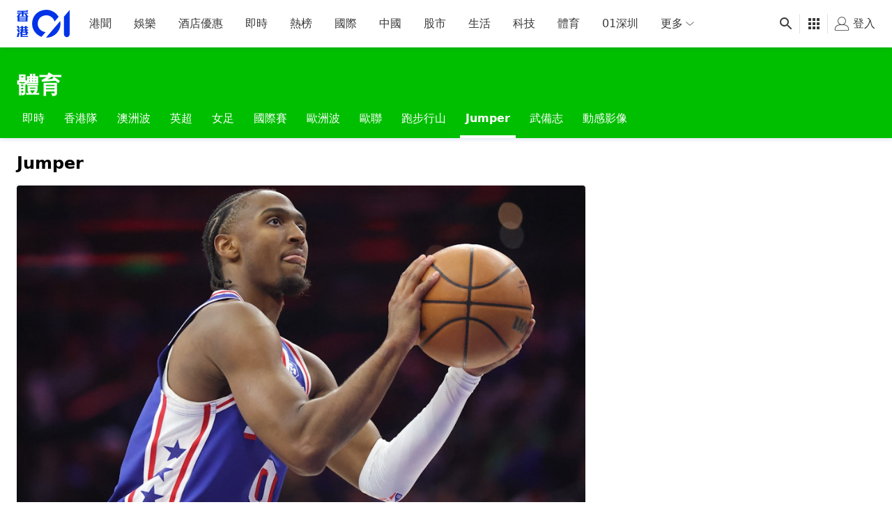

--- FILE ---
content_type: text/html; charset=utf-8
request_url: https://www.google.com/recaptcha/api2/aframe
body_size: 183
content:
<!DOCTYPE HTML><html><head><meta http-equiv="content-type" content="text/html; charset=UTF-8"></head><body><script nonce="kU3NlelQjT8_FQkTst9BPA">/** Anti-fraud and anti-abuse applications only. See google.com/recaptcha */ try{var clients={'sodar':'https://pagead2.googlesyndication.com/pagead/sodar?'};window.addEventListener("message",function(a){try{if(a.source===window.parent){var b=JSON.parse(a.data);var c=clients[b['id']];if(c){var d=document.createElement('img');d.src=c+b['params']+'&rc='+(localStorage.getItem("rc::a")?sessionStorage.getItem("rc::b"):"");window.document.body.appendChild(d);sessionStorage.setItem("rc::e",parseInt(sessionStorage.getItem("rc::e")||0)+1);localStorage.setItem("rc::h",'1769764547398');}}}catch(b){}});window.parent.postMessage("_grecaptcha_ready", "*");}catch(b){}</script></body></html>

--- FILE ---
content_type: text/javascript
request_url: https://www.hk01.com/_next/static/chunks/pages/_app-0f7031ecd69fc94a.js
body_size: 144950
content:
(self.webpackChunk_N_E=self.webpackChunk_N_E||[]).push([[2888],{97748:function(e){!function(t){e.exports=t()}(function(){var e,t,n=["navigation","request","process","log","user","state","error","manual"],r=function(e,t,n){for(var r=n,o=0,i=e.length;o<i;o++)r=t(r,e[o],o,e);return r},o=function(e,t){return r(e,function(e,n,r,o){return t(n,r,o)?e.concat(n):e},[])},i=function(e,t){return r(e,function(e,n,r,o){return!0===e||n===t},!1)},a=function(e){return"[object Array]"===Object.prototype.toString.call(e)},c=!({toString:null}).propertyIsEnumerable("toString"),s=["toString","toLocaleString","valueOf","hasOwnProperty","isPrototypeOf","propertyIsEnumerable","constructor"],u=function(e){var t,n=[];for(t in e)Object.prototype.hasOwnProperty.call(e,t)&&n.push(t);if(!c)return n;for(var r=0,o=s.length;r<o;r++)Object.prototype.hasOwnProperty.call(e,s[r])&&n.push(s[r]);return n},l=function(e,t){return void 0===e&&(e=1),void 0===t&&(t=1/0),function(n){return"number"==typeof n&&parseInt(""+n,10)===n&&n>=e&&n<=t}},f=function(e){return"function"==typeof e||a(e)&&o(e,function(e){return"function"==typeof e}).length===e.length},d=function(e){return"string"==typeof e&&!!e.length},p={},h=function(){return{unhandledExceptions:!0,unhandledRejections:!0}};p.schema={apiKey:{defaultValue:function(){return null},message:"is required",validate:d},appVersion:{defaultValue:function(){},message:"should be a string",validate:function(e){return void 0===e||d(e)}},appType:{defaultValue:function(){},message:"should be a string",validate:function(e){return void 0===e||d(e)}},autoDetectErrors:{defaultValue:function(){return!0},message:"should be true|false",validate:function(e){return!0===e||!1===e}},enabledErrorTypes:{defaultValue:function(){return h()},message:"should be an object containing the flags { unhandledExceptions:true|false, unhandledRejections:true|false }",allowPartialObject:!0,validate:function(e){if("object"!=typeof e||!e)return!1;var t=u(e),n=u(h());return!(o(t,function(e){return i(n,e)}).length<t.length)&&!(o(u(e),function(t){return"boolean"!=typeof e[t]}).length>0)}},onError:{defaultValue:function(){return[]},message:"should be a function or array of functions",validate:f},onSession:{defaultValue:function(){return[]},message:"should be a function or array of functions",validate:f},onBreadcrumb:{defaultValue:function(){return[]},message:"should be a function or array of functions",validate:f},endpoints:{defaultValue:function(){return{notify:"https://notify.bugsnag.com",sessions:"https://sessions.bugsnag.com"}},message:"should be an object containing endpoint URLs { notify, sessions }",validate:function(e){return e&&"object"==typeof e&&d(e.notify)&&d(e.sessions)&&0===o(u(e),function(e){return!i(["notify","sessions"],e)}).length}},autoTrackSessions:{defaultValue:function(e){return!0},message:"should be true|false",validate:function(e){return!0===e||!1===e}},enabledReleaseStages:{defaultValue:function(){return null},message:"should be an array of strings",validate:function(e){return null===e||a(e)&&o(e,function(e){return"string"==typeof e}).length===e.length}},releaseStage:{defaultValue:function(){return"production"},message:"should be a string",validate:function(e){return"string"==typeof e&&e.length}},maxBreadcrumbs:{defaultValue:function(){return 25},message:"should be a number ≤100",validate:function(e){return l(0,100)(e)}},enabledBreadcrumbTypes:{defaultValue:function(){return n},message:"should be null or a list of available breadcrumb types ("+n.join(",")+")",validate:function(e){return null===e||a(e)&&r(e,function(e,t){return!1===e?e:i(n,t)},!0)}},context:{defaultValue:function(){},message:"should be a string",validate:function(e){return void 0===e||"string"==typeof e}},user:{defaultValue:function(){return{}},message:"should be an object with { id, email, name } properties",validate:function(e){return null===e||e&&r(u(e),function(e,t){return e&&i(["id","email","name"],t)},!0)}},metadata:{defaultValue:function(){return{}},message:"should be an object",validate:function(e){return"object"==typeof e&&null!==e}},logger:{defaultValue:function(){},message:"should be null or an object with methods { debug, info, warn, error }",validate:function(e){return!e||e&&r(["debug","info","warn","error"],function(t,n){return t&&"function"==typeof e[n]},!0)}},redactedKeys:{defaultValue:function(){return["password"]},message:"should be an array of strings|regexes",validate:function(e){return a(e)&&e.length===o(e,function(e){return"string"==typeof e||e&&"function"==typeof e.test}).length}},plugins:{defaultValue:function(){return[]},message:"should be an array of plugin objects",validate:function(e){return a(e)&&e.length===o(e,function(e){return e&&"object"==typeof e&&"function"==typeof e.load}).length}},featureFlags:{defaultValue:function(){return[]},message:'should be an array of objects that have a "name" property',validate:function(e){return a(e)&&e.length===o(e,function(e){return e&&"object"==typeof e&&"string"==typeof e.name}).length}}};var m=function(e){for(var t=1;t<arguments.length;t++){var n=arguments[t];for(var r in n)Object.prototype.hasOwnProperty.call(n,r)&&(e[r]=n[r])}return e},g=function(e,t){return r(e,function(e,n,r,o){return e.concat(t(n,r,o))},[])};function y(){return(y=Object.assign?Object.assign.bind():function(e){for(var t=1;t<arguments.length;t++){var n=arguments[t];for(var r in n)Object.prototype.hasOwnProperty.call(n,r)&&(e[r]=n[r])}return e}).apply(this,arguments)}var b=p.schema,v={releaseStage:m({},b.releaseStage,{defaultValue:function(){return/^localhost(:\d+)?$/.test(window.location.host)?"development":"production"}}),appType:y({},b.appType,{defaultValue:function(){return"browser"}}),logger:m({},b.logger,{defaultValue:function(){return"undefined"!=typeof console&&"function"==typeof console.debug?E():void 0}})},E=function(){var e={},t=console.log;return g(["debug","info","warn","error"],function(n){var r=console[n];e[n]="function"==typeof r?r.bind(console,"[bugsnag]"):t.bind(console,"[bugsnag]")}),e},_=function(){function e(e,t,n,r){void 0===r&&(r=new Date),this.type=n,this.message=e,this.metadata=t,this.timestamp=r}return e.prototype.toJSON=function(){return{type:this.type,name:this.message,timestamp:this.timestamp,metaData:this.metadata}},e}(),O={};!function(t,n){"use strict";"function"==typeof e&&e.amd?e("stackframe",[],n):"object"==typeof O?O=n():t.StackFrame=n()}(this,function(){"use strict";function e(e){return!isNaN(parseFloat(e))&&isFinite(e)}function t(e){return e.charAt(0).toUpperCase()+e.substring(1)}function n(e){return function(){return this[e]}}var r=["isConstructor","isEval","isNative","isToplevel"],o=["columnNumber","lineNumber"],i=["fileName","functionName","source"],a=r.concat(o,i,["args"]);function c(e){if(e instanceof Object)for(var n=0;n<a.length;n++)e.hasOwnProperty(a[n])&&void 0!==e[a[n]]&&this["set"+t(a[n])](e[a[n]])}c.prototype={getArgs:function(){return this.args},setArgs:function(e){if("[object Array]"!==Object.prototype.toString.call(e))throw TypeError("Args must be an Array");this.args=e},getEvalOrigin:function(){return this.evalOrigin},setEvalOrigin:function(e){if(e instanceof c)this.evalOrigin=e;else if(e instanceof Object)this.evalOrigin=new c(e);else throw TypeError("Eval Origin must be an Object or StackFrame")},toString:function(){return(this.getFunctionName()||"{anonymous}")+"("+(this.getArgs()||[]).join(",")+")"+(this.getFileName()?"@"+this.getFileName():"")+(e(this.getLineNumber())?":"+this.getLineNumber():"")+(e(this.getColumnNumber())?":"+this.getColumnNumber():"")}};for(var s=0;s<r.length;s++)c.prototype["get"+t(r[s])]=n(r[s]),c.prototype["set"+t(r[s])]=function(e){return function(t){this[e]=!!t}}(r[s]);for(var u=0;u<o.length;u++)c.prototype["get"+t(o[u])]=n(o[u]),c.prototype["set"+t(o[u])]=function(t){return function(n){if(!e(n))throw TypeError(t+" must be a Number");this[t]=Number(n)}}(o[u]);for(var l=0;l<i.length;l++)c.prototype["get"+t(i[l])]=n(i[l]),c.prototype["set"+t(i[l])]=function(e){return function(t){this[e]=String(t)}}(i[l]);return c});var w={};!function(t,n){"use strict";"function"==typeof e&&e.amd?e("error-stack-parser",["stackframe"],n):"object"==typeof w?w=n(O):t.ErrorStackParser=n(t.StackFrame)}(this,function(e){"use strict";var t=/(^|@)\S+\:\d+/,n=/^\s*at .*(\S+\:\d+|\(native\))/m,r=/^(eval@)?(\[native code\])?$/;return{parse:function(e){if(void 0!==e.stacktrace||void 0!==e["opera#sourceloc"])return this.parseOpera(e);if(e.stack&&e.stack.match(n))return this.parseV8OrIE(e);if(e.stack)return this.parseFFOrSafari(e);throw Error("Cannot parse given Error object")},extractLocation:function(e){if(-1===e.indexOf(":"))return[e];var t=/(.+?)(?:\:(\d+))?(?:\:(\d+))?$/.exec(e.replace(/[\(\)]/g,""));return[t[1],t[2]||void 0,t[3]||void 0]},parseV8OrIE:function(t){return t.stack.split("\n").filter(function(e){return!!e.match(n)},this).map(function(t){t.indexOf("(eval ")>-1&&(t=t.replace(/eval code/g,"eval").replace(/(\(eval at [^\()]*)|(\)\,.*$)/g,""));var n=t.replace(/^\s+/,"").replace(/\(eval code/g,"("),r=n.match(/ (\((.+):(\d+):(\d+)\)$)/),o=(n=r?n.replace(r[0],""):n).split(/\s+/).slice(1),i=this.extractLocation(r?r[1]:o.pop());return new e({functionName:o.join(" ")||void 0,fileName:["eval","<anonymous>"].indexOf(i[0])>-1?void 0:i[0],lineNumber:i[1],columnNumber:i[2],source:t})},this)},parseFFOrSafari:function(t){return t.stack.split("\n").filter(function(e){return!e.match(r)},this).map(function(t){if(t.indexOf(" > eval")>-1&&(t=t.replace(/ line (\d+)(?: > eval line \d+)* > eval\:\d+\:\d+/g,":$1")),-1===t.indexOf("@")&&-1===t.indexOf(":"))return new e({functionName:t});var n=/((.*".+"[^@]*)?[^@]*)(?:@)/,r=t.match(n),o=r&&r[1]?r[1]:void 0,i=this.extractLocation(t.replace(n,""));return new e({functionName:o,fileName:i[0],lineNumber:i[1],columnNumber:i[2],source:t})},this)},parseOpera:function(e){return!e.stacktrace||e.message.indexOf("\n")>-1&&e.message.split("\n").length>e.stacktrace.split("\n").length?this.parseOpera9(e):e.stack?this.parseOpera11(e):this.parseOpera10(e)},parseOpera9:function(t){for(var n=/Line (\d+).*script (?:in )?(\S+)/i,r=t.message.split("\n"),o=[],i=2,a=r.length;i<a;i+=2){var c=n.exec(r[i]);c&&o.push(new e({fileName:c[2],lineNumber:c[1],source:r[i]}))}return o},parseOpera10:function(t){for(var n=/Line (\d+).*script (?:in )?(\S+)(?:: In function (\S+))?$/i,r=t.stacktrace.split("\n"),o=[],i=0,a=r.length;i<a;i+=2){var c=n.exec(r[i]);c&&o.push(new e({functionName:c[3]||void 0,fileName:c[2],lineNumber:c[1],source:r[i]}))}return o},parseOpera11:function(n){return n.stack.split("\n").filter(function(e){return!!e.match(t)&&!e.match(/^Error created at/)},this).map(function(t){var n,r=t.split("@"),o=this.extractLocation(r.pop()),i=r.shift()||"",a=i.replace(/<anonymous function(: (\w+))?>/,"$2").replace(/\([^\)]*\)/g,"")||void 0;return i.match(/\(([^\)]*)\)/)&&(n=i.replace(/^[^\(]+\(([^\)]*)\)$/,"$1")),new e({functionName:a,args:void 0===n||"[arguments not available]"===n?void 0:n.split(","),fileName:o[0],lineNumber:o[1],columnNumber:o[2],source:t})},this)}}});var S=w,T=function(e,t,n,r){return JSON.stringify(D(e,r&&r.redactedKeys?r.redactedKeys:[],r&&r.redactedPaths?r.redactedPaths:[]),t,n)},I=20,R=25e3,C=8,A="...";function L(e){return e instanceof Error||/^\[object (Error|(Dom)?Exception)\]$/.test(Object.prototype.toString.call(e))}function j(e){return"[Throws: "+(e?e.message:"?")+"]"}function x(e,t){for(var n=0,r=e.length;n<r;n++)if(e[n]===t)return!0;return!1}function k(e,t){for(var n=0,r=e.length;n<r;n++)if(0===t.indexOf(e[n]))return!0;return!1}function P(e,t){for(var n=0,r=e.length;n<r;n++)if("string"==typeof e[n]&&e[n].toLowerCase()===t.toLowerCase()||e[n]&&"function"==typeof e[n].test&&e[n].test(t))return!0;return!1}function N(e){return"[object Array]"===Object.prototype.toString.call(e)}function U(e,t){try{return e[t]}catch(e){return j(e)}}function D(e,t,n){var r=[],o=0;function i(e,a){function c(){return a.length>C&&o>R}if(o++,a.length>I||c())return A;if(null===e||"object"!=typeof e)return e;if(x(r,e))return"[Circular]";if(r.push(e),"function"==typeof e.toJSON)try{o--;var s=i(e.toJSON(),a);return r.pop(),s}catch(e){return j(e)}if(L(e)){o--;var u=i({name:e.name,message:e.message},a);return r.pop(),u}if(N(e)){for(var l=[],f=0,d=e.length;f<d;f++){if(c()){l.push(A);break}l.push(i(e[f],a.concat("[]")))}return r.pop(),l}var p={};try{for(var h in e)if(Object.prototype.hasOwnProperty.call(e,h)){if(k(n,a.join("."))&&P(t,h)){p[h]="[REDACTED]";continue}if(c()){p[h]=A;break}p[h]=i(U(e,h),a.concat(h))}}catch(e){}return r.pop(),p}return i(e,[])}function M(e,t,n,r){if("string"==typeof n){void 0===r?r=null:null!==r&&"string"!=typeof r&&(r=T(r));var o=t[n];if("number"==typeof o){e[o]={name:n,variant:r};return}e.push({name:n,variant:r}),t[n]=e.length-1}}function B(e,t,n){if(a(t)){for(var r=0;r<t.length;++r){var o=t[r];null!==o&&"object"==typeof o&&M(e,n,o.name,o.variant)}return e}}var F=M,K=function(e,t,n){var r=t[n];"number"==typeof r&&(e[r]=null,delete t[n])},G=B,V=function(e){return g(o(e,Boolean),function(e){var t=e.name,n=e.variant,r={featureFlag:t};return"string"==typeof n&&(r.variant=n),r})},W=function(e){return!!e&&(!!e.stack||!!e.stacktrace||!!e["opera#sourceloc"])&&"string"==typeof(e.stack||e.stacktrace||e["opera#sourceloc"])&&e.stack!==e.name+": "+e.message},H=function(e){switch(Object.prototype.toString.call(e)){case"[object Error]":case"[object Exception]":case"[object DOMException]":return!0;default:return e instanceof Error}},Z=function(e,t,n){if("string"==typeof t){if(!n){delete e[t];return}"__proto__"!==t&&"constructor"!==t&&"prototype"!==t&&e[t]&&delete e[t][n]}},z=function(e,t,n,r){var o,i;if(t){if(null===n)return Z(e,t);if("object"==typeof n&&(i=n),"string"==typeof n&&((o={})[n]=r,i=o),i){if("__proto__"===t||"constructor"===t||"prototype"===t)return;e[t]||(e[t]={}),e[t]=m({},e[t],i)}}},Y=function(e,t,n){if("string"==typeof t){if(!n)return e[t];if(e[t])return e[t][n]}},q=Z,$={};function J(){return(J=Object.assign?Object.assign.bind():function(e){for(var t=1;t<arguments.length;t++){var n=arguments[t];for(var r in n)Object.prototype.hasOwnProperty.call(n,r)&&(e[r]=n[r])}return e}).apply(this,arguments)}!function(t,n){"use strict";"function"==typeof e&&e.amd?e("stack-generator",["stackframe"],n):"object"==typeof $?$=n(O):t.StackGenerator=n(t.StackFrame)}(this,function(e){return{backtrace:function(t){var n=[],r=10;"object"==typeof t&&"number"==typeof t.maxStackSize&&(r=t.maxStackSize);for(var o=arguments.callee;o&&n.length<r&&o.arguments;){for(var i=Array(o.arguments.length),a=0;a<i.length;++a)i[a]=o.arguments[a];/function(?:\s+([\w$]+))+\s*\(/.test(o.toString())?n.push(new e({functionName:RegExp.$1||void 0,args:i})):n.push(new e({args:i}));try{o=o.caller}catch(e){break}}return n}}});var Q=function(){function e(t,n,r,o,i){void 0===r&&(r=[]),void 0===o&&(o=et()),this.apiKey=void 0,this.context=void 0,this.groupingHash=void 0,this.originalError=i,this._handledState=o,this.severity=this._handledState.severity,this.unhandled=this._handledState.unhandled,this.app={},this.device={},this.request={},this.breadcrumbs=[],this.threads=[],this._metadata={},this._features=[],this._featuresIndex={},this._user={},this._session=void 0,this._correlation=void 0,this.errors=[er(t,n,e.__type,r)]}var t=e.prototype;return t.addMetadata=function(e,t,n){return z(this._metadata,e,t,n)},t.setTraceCorrelation=function(e,t){"string"==typeof e&&(this._correlation=J({traceId:e},"string"==typeof t?{spanId:t}:{}))},t.getMetadata=function(e,t){return Y(this._metadata,e,t)},t.clearMetadata=function(e,t){return q(this._metadata,e,t)},t.addFeatureFlag=function(e,t){void 0===t&&(t=null),F(this._features,this._featuresIndex,e,t)},t.addFeatureFlags=function(e){G(this._features,e,this._featuresIndex)},t.getFeatureFlags=function(){return V(this._features)},t.clearFeatureFlag=function(e){K(this._features,this._featuresIndex,e)},t.clearFeatureFlags=function(){this._features=[],this._featuresIndex={}},t.getUser=function(){return this._user},t.setUser=function(e,t,n){this._user={id:e,email:t,name:n}},t.toJSON=function(){return{payloadVersion:"4",exceptions:g(this.errors,function(e){return m({},e,{message:e.errorMessage})}),severity:this.severity,unhandled:this._handledState.unhandled,severityReason:this._handledState.severityReason,app:this.app,device:this.device,request:this.request,breadcrumbs:this.breadcrumbs,context:this.context,groupingHash:this.groupingHash,metaData:this._metadata,user:this._user,session:this._session,featureFlags:this.getFeatureFlags(),correlation:this._correlation}},e}(),X=function(e){var t={file:e.fileName,method:ee(e.functionName),lineNumber:e.lineNumber,columnNumber:e.columnNumber,code:void 0,inProject:void 0};return!(t.lineNumber>-1)||t.file||t.method||(t.file="global code"),t},ee=function(e){return/^global code$/i.test(e)?"global code":e},et=function(){return{unhandled:!1,severity:"warning",severityReason:{type:"handledException"}}},en=function(e){return"string"==typeof e?e:""};function er(e,t,n,o){return{errorClass:en(e),errorMessage:en(t),type:n,stacktrace:r(o,function(e,t){var n=X(t);try{if("{}"===JSON.stringify(n))return e;return e.concat(n)}catch(t){return e}},[])}}function eo(e){return e.cause?[e].concat(eo(e.cause)):[e]}Q.getStacktrace=function(e,t,n){if(W(e))return S.parse(e).slice(t);try{return o($.backtrace(),function(e){return -1===(e.functionName||"").indexOf("StackGenerator$$")}).slice(1+n)}catch(e){return[]}},Q.create=function(e,t,n,r,o,i){void 0===o&&(o=0);var a=ea(e,t,r,i),c=a[0],s=a[1];try{var u=Q.getStacktrace(c,s>0?1+s+o:0,1+o);l=new Q(c.name,c.message,u,n,e)}catch(t){l=new Q(c.name,c.message,[],n,e)}if("InvalidError"===c.name&&l.addMetadata(""+r,"non-error parameter",ei(e)),c.cause){var l,f,d=g(eo(c).slice(1),function(e){var t=H(e)&&W(e)?S.parse(e):[],n=ea(e,!0,"error cause")[0];return"InvalidError"===n.name&&l.addMetadata("error cause",ei(e)),er(n.name,n.message,Q.__type,t)});(f=l.errors).push.apply(f,d)}return l};var ei=function(e){return null===e?"null":void 0===e?"undefined":e},ea=function(e,t,n,r){var o,i=0,a=function(e){var t="error cause"===n?"was":"received";r&&r.warn(n+" "+t+' a non-error: "'+e+'"');var o=Error(n+" "+t+' a non-error. See "'+n+'" tab for more detail.');return o.name="InvalidError",o};if(t)switch(typeof e){case"string":case"number":case"boolean":o=Error(String(e)),i+=1;break;case"function":o=a("function"),i+=2;break;case"object":null!==e&&H(e)?o=e:null!==e&&ec(e)?((o=Error(e.message||e.errorMessage)).name=e.name||e.errorClass,i+=1):(o=a(null===e?"null":"unsupported object"),i+=2);break;default:o=a("nothing"),i+=2}else H(e)?o=e:(o=a(typeof e),i+=2);if(!W(o))try{throw o}catch(e){W(e)&&(o=e,i=1)}return[o,i]};Q.__type="browserjs";var ec=function(e){return("string"==typeof e.name||"string"==typeof e.errorClass)&&("string"==typeof e.message||"string"==typeof e.errorMessage)},es=Q,eu=function(e,t,n){var r=0,o=function(){if(r>=e.length)return n(null,!0);t(e[r],function(e,t){return e?n(e):!1===t?n(null,!1):void(r++,o())})};o()},el=function(e,t,n,r){eu(e,function(e,r){if("function"!=typeof e)return r(null);try{if(2!==e.length){var o=e(t);if(o&&"function"==typeof o.then)return o.then(function(e){return setTimeout(function(){return r(null,e)})},function(e){setTimeout(function(){return n(e),r(null,!0)})});return r(null,o)}e(t,function(e,t){if(e)return n(e),r(null);r(null,t)})}catch(e){n(e),r(null)}},r)},ef=function(e,t,n,r){for(var o=!1,i=e.slice();!o&&i.length;)try{o=!1===i.pop()(t)}catch(e){r.error("Error occurred in "+n+" callback, continuing anyway…"),r.error(e)}return o},ed=function(e,t){var n="000000000"+e;return n.substr(n.length-t)},ep="object"==typeof window?window:self,eh=0;for(var em in ep)Object.hasOwnProperty.call(ep,em)&&eh++;var eg=ed(((navigator.mimeTypes?navigator.mimeTypes.length:0)+navigator.userAgent.length).toString(36)+eh.toString(36),4),ey=function(){return eg},eb=0,ev=4,eE=36,e_=1679616;function eO(){return ed((Math.random()*e_<<0).toString(eE),ev)}function ew(){return eb=eb<e_?eb:0,++eb-1}function eS(){return"c"+new Date().getTime().toString(eE)+ed(ew().toString(eE),ev)+ey()+(eO()+eO())}eS.fingerprint=ey;var eT=eS,eI=function(){function e(){this.id=eT(),this.startedAt=new Date,this._handled=0,this._unhandled=0,this._user={},this.app={},this.device={}}var t=e.prototype;return t.getUser=function(){return this._user},t.setUser=function(e,t,n){this._user={id:e,email:t,name:n}},t.toJSON=function(){return{id:this.id,startedAt:this.startedAt,events:{handled:this._handled,unhandled:this._unhandled}}},t._track=function(e){this[e._handledState.unhandled?"_unhandled":"_handled"]+=1},e}(),eR=F,eC=K,eA=G,eL=function(){},ej=function(){function e(t,n,r,o){var i=this;void 0===n&&(n=p.schema),void 0===r&&(r=[]),this._notifier=o,this._config={},this._schema=n,this._delivery={sendSession:eL,sendEvent:eL},this._logger={debug:eL,info:eL,warn:eL,error:eL},this._plugins={},this._breadcrumbs=[],this._session=null,this._metadata={},this._featuresIndex={},this._features=[],this._context=void 0,this._user={},this._cbs={e:[],s:[],sp:[],b:[]},this.Client=e,this.Event=es,this.Breadcrumb=_,this.Session=eI,this._config=this._configure(t,r),g(r.concat(this._config.plugins),function(e){e&&i._loadPlugin(e)}),this._depth=1;var a=this,c=this.notify;this.notify=function(){return c.apply(a,arguments)}}var t=e.prototype;return t.addMetadata=function(e,t,n){return z(this._metadata,e,t,n)},t.getMetadata=function(e,t){return Y(this._metadata,e,t)},t.clearMetadata=function(e,t){return q(this._metadata,e,t)},t.addFeatureFlag=function(e,t){void 0===t&&(t=null),eR(this._features,this._featuresIndex,e,t)},t.addFeatureFlags=function(e){eA(this._features,e,this._featuresIndex)},t.clearFeatureFlag=function(e){eC(this._features,this._featuresIndex,e)},t.clearFeatureFlags=function(){this._features=[],this._featuresIndex={}},t.getContext=function(){return this._context},t.setContext=function(e){this._context=e},t._configure=function(e,t){var n=r(t,function(e,t){return t&&t.configSchema?m({},e,t.configSchema):e},this._schema),o=r(u(n),function(t,r){var o=n[r].defaultValue(e[r]);return void 0!==e[r]?n[r].validate(e[r])?n[r].allowPartialObject?t.config[r]=m(o,e[r]):t.config[r]=e[r]:(t.errors[r]=n[r].message,t.config[r]=o):t.config[r]=o,t},{errors:{},config:{}}),i=o.errors,a=o.config;if(n.apiKey){if(!a.apiKey)throw Error("No Bugsnag API Key set");/^[0-9a-f]{32}$/i.test(a.apiKey)||(i.apiKey="should be a string of 32 hexadecimal characters")}return this._metadata=m({},a.metadata),eA(this._features,a.featureFlags,this._featuresIndex),this._user=m({},a.user),this._context=a.context,a.logger&&(this._logger=a.logger),a.onError&&(this._cbs.e=this._cbs.e.concat(a.onError)),a.onBreadcrumb&&(this._cbs.b=this._cbs.b.concat(a.onBreadcrumb)),a.onSession&&(this._cbs.s=this._cbs.s.concat(a.onSession)),u(i).length&&this._logger.warn(ex(i,e)),a},t.getUser=function(){return this._user},t.setUser=function(e,t,n){this._user={id:e,email:t,name:n}},t._loadPlugin=function(e){var t=e.load(this);return e.name&&(this._plugins["~"+e.name+"~"]=t),this},t.getPlugin=function(e){return this._plugins["~"+e+"~"]},t._setDelivery=function(e){this._delivery=e(this)},t.startSession=function(){var e=new eI;return(e.app.releaseStage=this._config.releaseStage,e.app.version=this._config.appVersion,e.app.type=this._config.appType,e._user=m({},this._user),ef(this._cbs.s,e,"onSession",this._logger))?(this._logger.debug("Session not started due to onSession callback"),this):this._sessionDelegate.startSession(this,e)},t.addOnError=function(e,t){void 0===t&&(t=!1),this._cbs.e[t?"unshift":"push"](e)},t.removeOnError=function(e){this._cbs.e=o(this._cbs.e,function(t){return t!==e})},t._addOnSessionPayload=function(e){this._cbs.sp.push(e)},t.addOnSession=function(e){this._cbs.s.push(e)},t.removeOnSession=function(e){this._cbs.s=o(this._cbs.s,function(t){return t!==e})},t.addOnBreadcrumb=function(e,t){void 0===t&&(t=!1),this._cbs.b[t?"unshift":"push"](e)},t.removeOnBreadcrumb=function(e){this._cbs.b=o(this._cbs.b,function(t){return t!==e})},t.pauseSession=function(){return this._sessionDelegate.pauseSession(this)},t.resumeSession=function(){return this._sessionDelegate.resumeSession(this)},t.leaveBreadcrumb=function(e,t,r){if(e="string"==typeof e?e:"",r="string"==typeof r&&i(n,r)?r:"manual",t="object"==typeof t&&null!==t?t:{},e){var o=new _(e,t,r),a=ef(this._cbs.b,o,"onBreadcrumb",this._logger);if(a){this._logger.debug("Breadcrumb not attached due to onBreadcrumb callback");return}this._breadcrumbs.push(o),this._breadcrumbs.length>this._config.maxBreadcrumbs&&(this._breadcrumbs=this._breadcrumbs.slice(this._breadcrumbs.length-this._config.maxBreadcrumbs))}},t._isBreadcrumbTypeEnabled=function(e){var t=this._config.enabledBreadcrumbTypes;return null===t||i(t,e)},t.notify=function(e,t,n){void 0===n&&(n=eL);var r=es.create(e,!0,void 0,"notify()",this._depth+1,this._logger);this._notify(r,t,n)},t._notify=function(t,n,r){var o=this;if(void 0===r&&(r=eL),t.app=m({},t.app,{releaseStage:this._config.releaseStage,version:this._config.appVersion,type:this._config.appType}),t.context=t.context||this._context,t._metadata=m({},t._metadata,this._metadata),t._user=m({},t._user,this._user),t.breadcrumbs=this._breadcrumbs.slice(),eA(t._features,this._features,t._featuresIndex),null!==this._config.enabledReleaseStages&&!i(this._config.enabledReleaseStages,this._config.releaseStage))return this._logger.warn("Event not sent due to releaseStage/enabledReleaseStages configuration"),r(null,t);var a=t.severity,c=function(e){o._logger.error("Error occurred in onError callback, continuing anyway…"),o._logger.error(e)};el([].concat(this._cbs.e).concat(n),t,c,function(n,i){if(n&&c(n),!i)return o._logger.debug("Event not sent due to onError callback"),r(null,t);o._isBreadcrumbTypeEnabled("error")&&e.prototype.leaveBreadcrumb.call(o,t.errors[0].errorClass,{errorClass:t.errors[0].errorClass,errorMessage:t.errors[0].errorMessage,severity:t.severity},"error"),a!==t.severity&&(t._handledState.severityReason={type:"userCallbackSetSeverity"}),t.unhandled!==t._handledState.unhandled&&(t._handledState.severityReason.unhandledOverridden=!0,t._handledState.unhandled=t.unhandled),o._session&&(o._session._track(t),t._session=o._session),o._delivery.sendEvent({apiKey:t.apiKey||o._config.apiKey,notifier:o._notifier,events:[t]},function(e){return r(e,t)})})},e}(),ex=function(e,t){return Error("Invalid configuration\n"+g(u(e),function(n){return"  - "+n+" "+e[n]+", got "+ek(t[n])}).join("\n\n"))},ek=function(e){switch(typeof e){case"string":case"number":case"object":return JSON.stringify(e);default:return String(e)}},eP=ej,eN={},eU=["events.[].metaData","events.[].breadcrumbs.[].metaData","events.[].request"];eN.event=function(e,t){var n=T(e,null,null,{redactedPaths:eU,redactedKeys:t});return n.length>1e6&&(e.events[0]._metadata={notifier:"WARNING!\nSerialized payload was "+n.length/1e6+"MB (limit = 1MB)\nmetadata was removed"},n=T(e,null,null,{redactedPaths:eU,redactedKeys:t})),n},eN.session=function(e,t){return T(e,null,null)};var eD={},eM=function(e,t,n,r){var o=JSON.parse(JSON.stringify(new Date));return eB(e.endpoints[t],r.location.protocol)+"?apiKey="+encodeURIComponent(e.apiKey)+"&payloadVersion="+n+"&sentAt="+encodeURIComponent(o)},eB=(eD=function(e,t){return void 0===t&&(t=window),{sendEvent:function(n,r){void 0===r&&(r=function(){});var o=eM(e._config,"notify","4",t),i=eN.event(n,e._config.redactedKeys),a=new t.XDomainRequest;a.onload=function(){r(null)},a.onerror=function(){var t=Error("Event failed to send");e._logger.error("Event failed to send…",t),i.length>1e6&&e._logger.warn("Event oversized ("+(i.length/1e6).toFixed(2)+" MB)"),r(t)},a.open("POST",o),setTimeout(function(){try{a.send(i)}catch(t){e._logger.error(t),r(t)}},0)},sendSession:function(n,r){void 0===r&&(r=function(){});var o=eM(e._config,"sessions","1",t),i=new t.XDomainRequest;i.onload=function(){r(null)},i.open("POST",o),setTimeout(function(){try{i.send(eN.session(n,e._config.redactedKeys))}catch(t){e._logger.error(t),r(t)}},0)}}})._matchPageProtocol=function(e,t){return"http:"===t?e.replace(/^https:/,"http:"):e},eF=function(e,t){return void 0===t&&(t=window),{sendEvent:function(n,r){void 0===r&&(r=function(){});try{var o=e._config.endpoints.notify,i=new t.XMLHttpRequest,a=eN.event(n,e._config.redactedKeys);i.onreadystatechange=function(){if(i.readyState===t.XMLHttpRequest.DONE){var n=i.status;if(0===n||n>=400){var o=Error("Request failed with status "+n);e._logger.error("Event failed to send…",o),a.length>1e6&&e._logger.warn("Event oversized ("+(a.length/1e6).toFixed(2)+" MB)"),r(o)}else r(null)}},i.open("POST",o),i.setRequestHeader("Content-Type","application/json"),i.setRequestHeader("Bugsnag-Api-Key",n.apiKey||e._config.apiKey),i.setRequestHeader("Bugsnag-Payload-Version","4"),i.setRequestHeader("Bugsnag-Sent-At",new Date().toISOString()),i.send(a)}catch(t){e._logger.error(t)}},sendSession:function(n,r){void 0===r&&(r=function(){});try{var o=e._config.endpoints.sessions,i=new t.XMLHttpRequest;i.onreadystatechange=function(){if(i.readyState===t.XMLHttpRequest.DONE){var n=i.status;if(0===n||n>=400){var o=Error("Request failed with status "+n);e._logger.error("Session failed to send…",o),r(o)}else r(null)}},i.open("POST",o),i.setRequestHeader("Content-Type","application/json"),i.setRequestHeader("Bugsnag-Api-Key",e._config.apiKey),i.setRequestHeader("Bugsnag-Payload-Version","1"),i.setRequestHeader("Bugsnag-Sent-At",new Date().toISOString()),i.send(eN.session(n,e._config.redactedKeys))}catch(t){e._logger.error(t)}}}},eK=new Date,eG=function(){eK=new Date},eV={name:"appDuration",load:function(e){return e.addOnError(function(e){var t=new Date;e.app.duration=t-eK},!0),{reset:eG}}},eW=function(e){return void 0===e&&(e=window),{load:function(t){t.addOnError(function(t){void 0===t.context&&(t.context=e.location.pathname)},!0)}}},eH=function(e,t){var n="000000000"+e;return n.substr(n.length-t)},eZ="object"==typeof window?window:self,ez=0;for(var eY in eZ)Object.hasOwnProperty.call(eZ,eY)&&ez++;var eq=eH(((navigator.mimeTypes?navigator.mimeTypes.length:0)+navigator.userAgent.length).toString(36)+ez.toString(36),4),e$=function(){return eq},eJ=0,eQ=4,eX=36,e0=1679616;function e1(){return eH((Math.random()*e0<<0).toString(eX),eQ)}function e2(){return eJ=eJ<e0?eJ:0,++eJ-1}function e6(){return"c"+new Date().getTime().toString(eX)+eH(e2().toString(eX),eQ)+e$()+(e1()+e1())}e6.fingerprint=e$;var e4=e6,e3="bugsnag-anonymous-id",e8=function(e){try{var t=e.localStorage,n=t.getItem(e3);if(n&&/^c[a-z0-9]{20,32}$/.test(n))return n;return n=e4(),t.setItem(e3,n),n}catch(e){}},e5=function(e,t){return void 0===e&&(e=navigator),void 0===t&&(t=window),{load:function(n){var r={locale:e.browserLanguage||e.systemLanguage||e.userLanguage||e.language,userAgent:e.userAgent};t&&t.screen&&t.screen.orientation&&t.screen.orientation.type?r.orientation=t.screen.orientation.type:t&&t.document&&(r.orientation=t.document.documentElement.clientWidth>t.document.documentElement.clientHeight?"landscape":"portrait"),n._config.generateAnonymousId&&(r.id=e8(t)),n.addOnSession(function(e){e.device=m({},e.device,r),n._config.collectUserIp||e7(e)}),n.addOnError(function(e){e.device=m({},e.device,r,{time:new Date}),n._config.collectUserIp||e7(e)},!0)},configSchema:{generateAnonymousId:{validate:function(e){return!0===e||!1===e},defaultValue:function(){return!0},message:"should be true|false"}}}},e7=function(e){var t=e.getUser();t&&t.id||e.setUser(e.device.id)},e9=function(e){return void 0===e&&(e=window),{load:function(t){t.addOnError(function(t){t.request&&t.request.url||(t.request=m({},t.request,{url:e.location.href}))},!0)}}},te={load:function(e){e._sessionDelegate=tt}},tt={startSession:function(e,t){var n=e;return(n._session=t,n._pausedSession=null,null===n._config.enabledReleaseStages||i(n._config.enabledReleaseStages,n._config.releaseStage))?n._delivery.sendSession({notifier:n._notifier,device:t.device,app:t.app,sessions:[{id:t.id,startedAt:t.startedAt,user:t._user}]}):n._logger.warn("Session not sent due to releaseStage/enabledReleaseStages configuration"),n},resumeSession:function(e){return e._session?e:e._pausedSession?(e._session=e._pausedSession,e._pausedSession=null,e):e.startSession()},pauseSession:function(e){e._pausedSession=e._session,e._session=null}},tn={load:function(e){e._config.collectUserIp||e.addOnError(function(e){e._user&&void 0===e._user.id&&delete e._user.id,e._user=m({id:"[REDACTED]"},e._user),e.request=m({clientIp:"[REDACTED]"},e.request)})},configSchema:{collectUserIp:{defaultValue:function(){return!0},message:"should be true|false",validate:function(e){return!0===e||!1===e}}}},tr={};tr.load=function(e){!/^(local-)?dev(elopment)?$/.test(e._config.releaseStage)&&e._isBreadcrumbTypeEnabled("log")&&g(to,function(t){var n=console[t];console[t]=function(){for(var o=arguments.length,i=Array(o),a=0;a<o;a++)i[a]=arguments[a];e.leaveBreadcrumb("Console output",r(i,function(e,t,n){var r="[Unknown value]";try{r=String(t)}catch(e){}if("[object Object]"===r)try{r=JSON.stringify(t)}catch(e){}return e["["+n+"]"]=r,e},{severity:0===t.indexOf("group")?"log":t}),"log"),n.apply(console,i)},console[t]._restore=function(){console[t]=n}})};var to=o(["log","debug","info","warn","error"],function(e){return"undefined"!=typeof console&&"function"==typeof console[e]}),ti=200,ta=5e5,tc=function(e,t){return void 0===e&&(e=document),void 0===t&&(t=window),{load:function(n){if(n._config.trackInlineScripts){var i=t.location.href,a="",c=!!e.attachEvent,s=c?"complete"===e.readyState:"loading"!==e.readyState,u=function(){return e.documentElement.outerHTML};a=u();var l=e.onreadystatechange;e.onreadystatechange=function(){"interactive"===e.readyState&&(a=u(),s=!0);try{l.apply(this,arguments)}catch(e){}};var f=null,d=function(e){f=e},p=function(){var t=e.currentScript||f;if(!t&&!s){var n=e.scripts||e.getElementsByTagName("script");t=n[n.length-1]}return t},h=function(e){s&&a||(a=u());var t=["<!-- DOC START -->"].concat(a.split("\n")),n=e-1,o=Math.max(n-3,0),i=Math.min(n+3,t.length);return r(t.slice(o,i),function(e,t,n){return e[o+1+n]=t.length<=ti?t:t.substr(0,ti),e},{})};n.addOnError(function(e){e.errors[0].stacktrace=o(e.errors[0].stacktrace,function(e){return!/__trace__$/.test(e.method)});var t=e.errors[0].stacktrace[0],n=function(e){return e.replace(/#.*$/,"").replace(/\?.*$/,"")};if(!t||!t.file||n(t.file)===n(i)){var r=p();if(r){var a=r.innerHTML;e.addMetadata("script","content",a.length<=ta?a:a.substr(0,ta)),t&&t.lineNumber&&(t.code=h(t.lineNumber))}}},!0);var m=g(["setTimeout","setInterval","setImmediate","requestAnimationFrame"],function(e){return ts(t,e,function(e){return b(e,function(e){return{get:function(){return e[0]},replace:function(t){e[0]=t}}})})}),y=m[0];g(["EventTarget","Window","Node","ApplicationCache","AudioTrackList","ChannelMergerNode","CryptoOperation","EventSource","FileReader","HTMLUnknownElement","IDBDatabase","IDBRequest","IDBTransaction","KeyOperation","MediaController","MessagePort","ModalWindow","Notification","SVGElementInstance","Screen","TextTrack","TextTrackCue","TextTrackList","WebSocket","WebSocketWorker","Worker","XMLHttpRequest","XMLHttpRequestEventTarget","XMLHttpRequestUpload"],function(e){t[e]&&t[e].prototype&&Object.prototype.hasOwnProperty.call(t[e].prototype,"addEventListener")&&(ts(t[e].prototype,"addEventListener",function(e){return b(e,tu)}),ts(t[e].prototype,"removeEventListener",function(e){return b(e,tu,!0)}))})}function b(e,t,n){return void 0===n&&(n=!1),function(){var r=[].slice.call(arguments);try{var o=t(r),i=o.get();if(n&&e.apply(this,r),"function"!=typeof i)return e.apply(this,r);if(i.__trace__)o.replace(i.__trace__);else{var a=p();i.__trace__=function(){d(a),y(function(){d(null)},0);var e=i.apply(this,arguments);return d(null),e},i.__trace__.__trace__=i.__trace__,o.replace(i.__trace__)}}catch(e){}if(e.apply)return e.apply(this,r);switch(r.length){case 1:return e(r[0]);case 2:return e(r[0],r[1]);default:return e()}}}},configSchema:{trackInlineScripts:{validate:function(e){return!0===e||!1===e},defaultValue:function(){return!0},message:"should be true|false"}}}};function ts(e,t,n){var r=e[t];if(!r)return r;var o=n(r);return e[t]=o,r}function tu(e){var t=!!e[1]&&"function"==typeof e[1].handleEvent;return{get:function(){return t?e[1].handleEvent:e[1]},replace:function(n){t?e[1].handleEvent=n:e[1]=n}}}var tl=function(e){return void 0===e&&(e=window),{load:function(t){"addEventListener"in e&&t._isBreadcrumbTypeEnabled("user")&&e.addEventListener("click",function(n){var r,o;try{r=td(n.target),o=tp(n.target,e)}catch(e){r="[hidden]",o="[hidden]",t._logger.error("Cross domain error when tracking click event. See docs: https://tinyurl.com/yy3rn63z")}t.leaveBreadcrumb("UI click",{targetText:r,targetSelector:o},"user")},!0)}}},tf=/^\s*([^\s][\s\S]{0,139}[^\s])?\s*/;function td(e){var t=e.textContent||e.innerText||"";return(t||"submit"!==e.type&&"button"!==e.type||(t=e.value),(t=t.replace(tf,"$1")).length>140)?t.slice(0,135)+"(...)":t}function tp(e,t){var n=[e.tagName];if(e.id&&n.push("#"+e.id),e.className&&e.className.length&&n.push("."+e.className.split(" ").join(".")),!t.document.querySelectorAll||!Array.prototype.indexOf)return n.join("");try{if(1===t.document.querySelectorAll(n.join("")).length)return n.join("")}catch(e){return n.join("")}if(e.parentNode.childNodes.length>1){var r=Array.prototype.indexOf.call(e.parentNode.childNodes,e)+1;n.push(":nth-child("+r+")")}return 1===t.document.querySelectorAll(n.join("")).length?n.join(""):e.parentNode?tp(e.parentNode,t)+" > "+n.join(""):n.join("")}var th={};th=function(e){return void 0===e&&(e=window),{load:function(t){if("addEventListener"in e&&t._isBreadcrumbTypeEnabled("navigation")){var n=function(e){return function(){return t.leaveBreadcrumb(e,{},"navigation")}};e.addEventListener("pagehide",n("Page hidden"),!0),e.addEventListener("pageshow",n("Page shown"),!0),e.addEventListener("load",n("Page loaded"),!0),e.document.addEventListener("DOMContentLoaded",n("DOMContentLoaded"),!0),e.addEventListener("load",function(){return e.addEventListener("popstate",n("Navigated back"),!0)}),e.addEventListener("hashchange",function(n){var r=n.oldURL?{from:tm(n.oldURL,e),to:tm(n.newURL,e),state:tb(e)}:{to:tm(e.location.href,e)};t.leaveBreadcrumb("Hash changed",r,"navigation")},!0),e.history.replaceState&&ty(t,e.history,"replaceState",e),e.history.pushState&&ty(t,e.history,"pushState",e)}}}};var tm=function(e,t){var n=t.document.createElement("A");return n.href=e,""+n.pathname+n.search+n.hash},tg=function(e,t,n,r){var o=tm(e.location.href,e);return{title:n,state:t,prevState:tb(e),to:r||o,from:o}},ty=function(e,t,n,r){var o=t[n];t[n]=function(i,a,c){e.leaveBreadcrumb("History "+n,tg(r,i,a,c),"navigation"),"function"==typeof e.resetEventCount&&e.resetEventCount(),e._config.autoTrackSessions&&e.startSession(),o.apply(t,[i,a].concat(void 0!==c?c:[]))}},tb=function(e){try{return e.history.state}catch(e){}},tv="request",tE=function(e,t){return void 0===e&&(e=[]),void 0===t&&(t=window),{load:function(n){if(n._isBreadcrumbTypeEnabled("request")){var r=[n._config.endpoints.notify,n._config.endpoints.sessions].concat(e);c(),l();var o=function(e,t,r){var o={status:e.status,request:t+" "+r};e.status>=400?n.leaveBreadcrumb("fetch() failed",o,tv):n.leaveBreadcrumb("fetch() succeeded",o,tv)},a=function(e,t){n.leaveBreadcrumb("fetch() error",{request:e+" "+t},tv)}}function c(){if("addEventListener"in t.XMLHttpRequest.prototype){var e=t.XMLHttpRequest.prototype.open;t.XMLHttpRequest.prototype.open=function(t,n){var r=this,o=!1,i=function(){return u(t,n)},a=function(){return s(t,n,r.status)};this.addEventListener("load",a),this.addEventListener("error",i),o=!0,e.apply(this,arguments)}}}function s(e,t,o){if(void 0===t){n._logger.warn("The request URL is no longer present on this XMLHttpRequest. A breadcrumb cannot be left for this request.");return}if(!("string"==typeof t&&i(r,t.replace(/\?.*$/,"")))){var a={status:o,request:e+" "+t};o>=400?n.leaveBreadcrumb("XMLHttpRequest failed",a,tv):n.leaveBreadcrumb("XMLHttpRequest succeeded",a,tv)}}function u(e,t){if(void 0===t){n._logger.warn("The request URL is no longer present on this XMLHttpRequest. A breadcrumb cannot be left for this request.");return}"string"==typeof t&&i(r,t.replace(/\?.*$/,""))||n.leaveBreadcrumb("XMLHttpRequest error",{request:e+" "+t},tv)}function l(){if("fetch"in t&&!t.fetch.polyfill){var e=t.fetch;t.fetch=function(){var t,n=arguments,r=arguments[0],i=arguments[1],c=null;return r&&"object"==typeof r?(c=r.url,i&&"method"in i?t=i.method:r&&"method"in r&&(t=r.method)):(c=r,i&&"method"in i&&(t=i.method)),void 0===t&&(t="GET"),new Promise(function(r,i){e.apply(void 0,n).then(function(e){o(e,t,c),r(e)}).catch(function(e){a(t,c),i(e)})})}}}}}},t_={load:function(e){var t=0;e.addOnError(function(n){if(t>=e._config.maxEvents)return e._logger.warn("Cancelling event send due to maxEvents per session limit of "+e._config.maxEvents+" being reached"),!1;t++}),e.resetEventCount=function(){t=0}},configSchema:{maxEvents:{defaultValue:function(){return 10},message:"should be a positive integer ≤100",validate:function(e){return l(1,100)(e)}}}},tO={},tw=(tO={load:function(e){e.addOnError(function(e){g(r(e.errors,function(e,t){return e.concat(t.stacktrace)},[]),function(e){e.file=tw(e.file)})})}})._strip=function(e){return"string"==typeof e?e.replace(/\?.*$/,"").replace(/#.*$/,""):e},tS=function(e,t){return void 0===e&&(e=window),void 0===t&&(t="window onerror"),{load:function(n){if(n._config.autoDetectErrors&&n._config.enabledErrorTypes.unhandledExceptions){var r=e.onerror;e.onerror=o}function o(e,o,i,a,c){if(0===i&&/Script error\.?/.test(e))n._logger.warn("Ignoring cross-domain or eval script error. See docs: https://tinyurl.com/yy3rn63z");else{var s,u={severity:"error",unhandled:!0,severityReason:{type:"unhandledException"}};if(c)tT((s=n.Event.create(c,!0,u,t,1)).errors[0].stacktrace,o,i,a);else if("object"!=typeof e||null===e||o&&"string"==typeof o||i||a||c)tT((s=n.Event.create(e,!0,u,t,1)).errors[0].stacktrace,o,i,a);else{var l=e.type?"Event: "+e.type:"Error",f=e.message||e.detail||"";(s=n.Event.create({name:l,message:f},!0,u,t,1)).originalError=e,s.addMetadata(t,{event:e,extraParameters:o})}n._notify(s)}"function"==typeof r&&r.apply(this,arguments)}}}},tT=function(e,t,n,r){e[0]||e.push({});var o=e[0];o.file||"string"!=typeof t||(o.file=t),!o.lineNumber&&tI(n)&&(o.lineNumber=n),!o.columnNumber&&(tI(r)?o.columnNumber=r:window.event&&tI(window.event.errorCharacter)&&(o.columnNumber=window.event.errorCharacter))},tI=function(e){return"number"==typeof e&&"NaN"!==String.call(e)},tR=function(e){return void 0===e&&(e=window),{load:function(n){if(n._config.autoDetectErrors&&n._config.enabledErrorTypes.unhandledRejections){var r=function(e){var t=e.reason,r=!1;try{e.detail&&e.detail.reason&&(t=e.detail.reason,r=!0)}catch(e){}var o=n.Event.create(t,!1,{severity:"error",unhandled:!0,severityReason:{type:"unhandledPromiseRejection"}},"unhandledrejection handler",1,n._logger);r&&g(o.errors[0].stacktrace,tC(t)),n._notify(o,function(e){if(H(e.originalError)&&!e.originalError.stack){var t;e.addMetadata("unhandledRejection handler",((t={})[Object.prototype.toString.call(e.originalError)]={name:e.originalError.name,message:e.originalError.message,code:e.originalError.code},t))}})};"addEventListener"in e?e.addEventListener("unhandledrejection",r):e.onunhandledrejection=function(e,t){r({detail:{reason:e,promise:t}})},t=r}}}},tC=function(e){return function(t){t.file!==e.toString()&&t.method&&(t.method=t.method.replace(/^\s+/,""))}},tA={},tL="Bugsnag JavaScript",tj="7.25.0",tx="https://github.com/bugsnag/bugsnag-js",tk=m({},p.schema,v),tP={_client:null,createClient:function(e){"string"==typeof e&&(e={apiKey:e}),e||(e={});var t=new eP(e,tk,[eV,e5(),eW(),e9(),t_,te,tn,tO,tS(),tR(),th(),tl(),tE(),tr,tc()],{name:tL,version:tj,url:tx});return t._setDelivery(window.XDomainRequest?eD:eF),t._logger.debug("Loaded!"),t.leaveBreadcrumb("Bugsnag loaded",{},"state"),t._config.autoTrackSessions?t.startSession():t},start:function(e){return tP._client?tP._client._logger.warn("Bugsnag.start() was called more than once. Ignoring."):tP._client=tP.createClient(e),tP._client},isStarted:function(){return null!=tP._client}};return g(["resetEventCount"].concat(u(eP.prototype)),function(e){/^_/.test(e)||(tP[e]=function(){if(!tP._client)return console.log("Bugsnag."+e+"() was called before Bugsnag.start()");tP._client._depth+=1;var t=tP._client[e].apply(tP._client,arguments);return tP._client._depth-=1,t})}),(tA=tP).Client=eP,tA.Event=es,tA.Session=eI,tA.Breadcrumb=_,tA.default=tP,tA})},64061:function(e,t,n){e.exports=n(97748)},7663:function(e){!function(t){e.exports=t()}(function(){var e={};function t(){return(t=Object.assign?Object.assign.bind():function(e){for(var t=1;t<arguments.length;t++){var n=arguments[t];for(var r in n)Object.prototype.hasOwnProperty.call(n,r)&&(e[r]=n[r])}return e}).apply(this,arguments)}function n(e){if(void 0===e)throw ReferenceError("this hasn't been initialised - super() hasn't been called");return e}function r(e,t){e.prototype=Object.create(t.prototype),e.prototype.constructor=e,o(e,t)}function o(e,t){return(o=Object.setPrototypeOf?Object.setPrototypeOf.bind():function(e,t){return e.__proto__=t,e})(e,t)}e=function(){function e(){var e="undefined"!=typeof window&&window.React;if(this.name="react",this.lazy=0==arguments.length&&!e,!this.lazy&&(this.React=(arguments.length<=0?void 0:arguments[0])||e,!this.React))throw Error("@bugsnag/plugin-react reference to `React` was undefined")}return e.prototype.load=function(e){if(!this.lazy){var t=a(this.React,e);return t.createErrorBoundary=function(){return t},t}var n=function(){throw Error("@bugsnag/plugin-react was used incorrectly. Valid usage is as follows:\nPass React to the plugin constructor\n\n  `Bugsnag.start({ plugins: [new BugsnagPluginReact(React)] })`\nand then call `const ErrorBoundary = Bugsnag.getPlugin('react').createErrorBoundary()`\n\nOr if React is not available until after Bugsnag has started,\nconstruct the plugin with no arguments\n  `Bugsnag.start({ plugins: [new BugsnagPluginReact()] })`,\nthen pass in React when available to construct your error boundary\n  `const ErrorBoundary = Bugsnag.getPlugin('react').createErrorBoundary(React)`")};return n.createErrorBoundary=function(t){if(!t)throw Error("@bugsnag/plugin-react reference to `React` was undefined");return a(t,e)},n},e}();var i=function(e){for(var t=e.split(/\n/g),n="",r=0,o=t.length;r<o;r++)t[r].length&&(n+=(n.length?"\n":"")+t[r].trim());return n},a=function(e,o){return function(a){function c(e){var t;return(t=a.call(this,e)||this).state={error:null,info:null},t.handleClearError=t.handleClearError.bind(n(t)),t}r(c,a);var s=c.prototype;return s.handleClearError=function(){this.setState({error:null,info:null})},s.componentDidCatch=function(e,t){var n=this.props.onError,r={severity:"error",unhandled:!0,severityReason:{type:"unhandledException"}},a=o.Event.create(e,!0,r,1);t&&t.componentStack&&(t.componentStack=i(t.componentStack)),a.addMetadata("react",t),o._notify(a,n),this.setState({error:e,info:t})},s.render=function(){if(this.state.error){var n=this.props.FallbackComponent;return n?e.createElement(n,t({},this.state,{clearError:this.handleClearError})):null}return this.props.children},c}(e.Component)};return e.formatComponentStack=i,e.default=e,e})},9669:function(e,t,n){e.exports=n(51609)},55448:function(e,t,n){"use strict";var r=n(64867),o=n(36026),i=n(4372),a=n(15327),c=n(94097),s=n(84109),u=n(67985),l=n(77874),f=n(82648),d=n(60644),p=n(90205),h=n(31068);e.exports=function(e){return new Promise(function(t,n){var m,g=e.data,y=e.headers,b=e.responseType,v=e.withXSRFToken;function E(){e.cancelToken&&e.cancelToken.unsubscribe(m),e.signal&&e.signal.removeEventListener("abort",m)}r.isFormData(g)&&r.isStandardBrowserEnv()&&delete y["Content-Type"];var _=new XMLHttpRequest;if(e.auth){var O=e.auth.username||"",w=e.auth.password?unescape(encodeURIComponent(e.auth.password)):"";y.Authorization="Basic "+btoa(O+":"+w)}var S=c(e.baseURL,e.url,e.allowAbsoluteUrls);function T(){if(_){var r="getAllResponseHeaders"in _?s(_.getAllResponseHeaders()):null;o(function(e){t(e),E()},function(e){n(e),E()},{data:b&&"text"!==b&&"json"!==b?_.response:_.responseText,status:_.status,statusText:_.statusText,headers:r,config:e,request:_}),_=null}}if(_.open(e.method.toUpperCase(),a(S,e.params,e.paramsSerializer),!0),_.timeout=e.timeout,"onloadend"in _?_.onloadend=T:_.onreadystatechange=function(){_&&4===_.readyState&&(0!==_.status||_.responseURL&&0===_.responseURL.indexOf("file:"))&&setTimeout(T)},_.onabort=function(){_&&(n(new f("Request aborted",f.ECONNABORTED,e,_)),_=null)},_.onerror=function(){n(new f("Network Error",f.ERR_NETWORK,e,_)),_=null},_.ontimeout=function(){var t=e.timeout?"timeout of "+e.timeout+"ms exceeded":"timeout exceeded",r=e.transitional||l;e.timeoutErrorMessage&&(t=e.timeoutErrorMessage),n(new f(t,r.clarifyTimeoutError?f.ETIMEDOUT:f.ECONNABORTED,e,_)),_=null},r.isStandardBrowserEnv()&&(v&&r.isFunction(v)&&(v=v(e)),v||!1!==v&&u(S))){var I=e.xsrfHeaderName&&e.xsrfCookieName&&i.read(e.xsrfCookieName);I&&(y[e.xsrfHeaderName]=I)}"setRequestHeader"in _&&r.forEach(y,function(e,t){void 0===g&&"content-type"===t.toLowerCase()?delete y[t]:_.setRequestHeader(t,e)}),r.isUndefined(e.withCredentials)||(_.withCredentials=!!e.withCredentials),b&&"json"!==b&&(_.responseType=e.responseType),"function"==typeof e.onDownloadProgress&&_.addEventListener("progress",e.onDownloadProgress),"function"==typeof e.onUploadProgress&&_.upload&&_.upload.addEventListener("progress",e.onUploadProgress),(e.cancelToken||e.signal)&&(m=function(t){_&&(n(!t||t.type?new d(null,e,_):t),_.abort(),_=null)},e.cancelToken&&e.cancelToken.subscribe(m),e.signal&&(e.signal.aborted?m():e.signal.addEventListener("abort",m))),g||!1===g||0===g||""===g||(g=null);var R=p(S);if(R&&-1===h.protocols.indexOf(R)){n(new f("Unsupported protocol "+R+":",f.ERR_BAD_REQUEST,e));return}_.send(g)})}},51609:function(e,t,n){"use strict";var r=n(64867),o=n(91849),i=n(30321),a=n(47185),c=n(45546),s=n(53224);function u(e){var t=new i(e),n=o(i.prototype.request,t);return r.extend(n,i.prototype,t),r.extend(n,t),n.create=function(t){return u(a(e,t))},n}var l=u(c);l.Axios=i,l.CanceledError=n(60644),l.CancelToken=n(14972),l.isCancel=n(26502),l.VERSION=n(97288).version,l.toFormData=n(47675),l.AxiosError=n(82648),l.Cancel=l.CanceledError,l.all=function(e){return Promise.all(e)},l.spread=n(8713),l.isAxiosError=n(16268),l.formToJSON=function(e){return s(r.isHTMLForm(e)?new FormData(e):e)},e.exports=l,e.exports.default=l},14972:function(e,t,n){"use strict";var r=n(60644);function o(e){if("function"!=typeof e)throw TypeError("executor must be a function.");this.promise=new Promise(function(e){t=e});var t,n=this;this.promise.then(function(e){if(n._listeners){for(var t=n._listeners.length;t-- >0;)n._listeners[t](e);n._listeners=null}}),this.promise.then=function(e){var t,r=new Promise(function(e){n.subscribe(e),t=e}).then(e);return r.cancel=function(){n.unsubscribe(t)},r},e(function(e,o,i){n.reason||(n.reason=new r(e,o,i),t(n.reason))})}o.prototype.throwIfRequested=function(){if(this.reason)throw this.reason},o.prototype.subscribe=function(e){if(this.reason){e(this.reason);return}this._listeners?this._listeners.push(e):this._listeners=[e]},o.prototype.unsubscribe=function(e){if(this._listeners){var t=this._listeners.indexOf(e);-1!==t&&this._listeners.splice(t,1)}},o.source=function(){var e;return{token:new o(function(t){e=t}),cancel:e}},e.exports=o},60644:function(e,t,n){"use strict";var r=n(82648);function o(e,t,n){r.call(this,null==e?"canceled":e,r.ERR_CANCELED,t,n),this.name="CanceledError"}n(64867).inherits(o,r,{__CANCEL__:!0}),e.exports=o},26502:function(e){"use strict";e.exports=function(e){return!!(e&&e.__CANCEL__)}},30321:function(e,t,n){"use strict";var r=n(64867),o=n(15327),i=n(80782),a=n(13572),c=n(47185),s=n(94097),u=n(54875),l=u.validators;function f(e){this.defaults=e,this.interceptors={request:new i,response:new i}}f.prototype.request=function(e,t){"string"==typeof e?(t=t||{}).url=e:t=e||{},(t=c(this.defaults,t)).method?t.method=t.method.toLowerCase():this.defaults.method?t.method=this.defaults.method.toLowerCase():t.method="get";var n,o=t.transitional;void 0!==o&&u.assertOptions(o,{silentJSONParsing:l.transitional(l.boolean),forcedJSONParsing:l.transitional(l.boolean),clarifyTimeoutError:l.transitional(l.boolean)},!1);var i=t.paramsSerializer;null!=i&&(r.isFunction(i)?t.paramsSerializer={serialize:i}:u.assertOptions(i,{encode:l.function,serialize:l.function},!0));var s=[],f=!0;this.interceptors.request.forEach(function(e){("function"!=typeof e.runWhen||!1!==e.runWhen(t))&&(f=f&&e.synchronous,s.unshift(e.fulfilled,e.rejected))});var d=[];if(this.interceptors.response.forEach(function(e){d.push(e.fulfilled,e.rejected)}),!f){var p=[a,void 0];for(Array.prototype.unshift.apply(p,s),p=p.concat(d),n=Promise.resolve(t);p.length;)n=n.then(p.shift(),p.shift());return n}for(var h=t;s.length;){var m=s.shift(),g=s.shift();try{h=m(h)}catch(e){g(e);break}}try{n=a(h)}catch(e){return Promise.reject(e)}for(;d.length;)n=n.then(d.shift(),d.shift());return n},f.prototype.getUri=function(e){return o(s((e=c(this.defaults,e)).baseURL,e.url,e.allowAbsoluteUrls),e.params,e.paramsSerializer)},r.forEach(["delete","get","head","options"],function(e){f.prototype[e]=function(t,n){return this.request(c(n||{},{method:e,url:t,data:(n||{}).data}))}}),r.forEach(["post","put","patch"],function(e){function t(t){return function(n,r,o){return this.request(c(o||{},{method:e,headers:t?{"Content-Type":"multipart/form-data"}:{},url:n,data:r}))}}f.prototype[e]=t(),f.prototype[e+"Form"]=t(!0)}),e.exports=f},82648:function(e,t,n){"use strict";var r=n(64867);function o(e,t,n,r,o){Error.call(this),Error.captureStackTrace?Error.captureStackTrace(this,this.constructor):this.stack=Error().stack,this.message=e,this.name="AxiosError",t&&(this.code=t),n&&(this.config=n),r&&(this.request=r),o&&(this.response=o)}r.inherits(o,Error,{toJSON:function(){return{message:this.message,name:this.name,description:this.description,number:this.number,fileName:this.fileName,lineNumber:this.lineNumber,columnNumber:this.columnNumber,stack:this.stack,config:this.config,code:this.code,status:this.response&&this.response.status?this.response.status:null}}});var i=o.prototype,a={};["ERR_BAD_OPTION_VALUE","ERR_BAD_OPTION","ECONNABORTED","ETIMEDOUT","ERR_NETWORK","ERR_FR_TOO_MANY_REDIRECTS","ERR_DEPRECATED","ERR_BAD_RESPONSE","ERR_BAD_REQUEST","ERR_CANCELED","ERR_NOT_SUPPORT","ERR_INVALID_URL"].forEach(function(e){a[e]={value:e}}),Object.defineProperties(o,a),Object.defineProperty(i,"isAxiosError",{value:!0}),o.from=function(e,t,n,a,c,s){var u=Object.create(i);return r.toFlatObject(e,u,function(e){return e!==Error.prototype}),o.call(u,e.message,t,n,a,c),u.cause=e,u.name=e.name,s&&Object.assign(u,s),u},e.exports=o},80782:function(e,t,n){"use strict";var r=n(64867);function o(){this.handlers=[]}o.prototype.use=function(e,t,n){return this.handlers.push({fulfilled:e,rejected:t,synchronous:!!n&&n.synchronous,runWhen:n?n.runWhen:null}),this.handlers.length-1},o.prototype.eject=function(e){this.handlers[e]&&(this.handlers[e]=null)},o.prototype.clear=function(){this.handlers&&(this.handlers=[])},o.prototype.forEach=function(e){r.forEach(this.handlers,function(t){null!==t&&e(t)})},e.exports=o},94097:function(e,t,n){"use strict";var r=n(91793),o=n(7303);e.exports=function(e,t,n){var i=!r(t);return e&&(i||!1===n)?o(e,t):t}},13572:function(e,t,n){"use strict";var r=n(64867),o=n(18527),i=n(26502),a=n(45546),c=n(60644),s=n(16016);function u(e){if(e.cancelToken&&e.cancelToken.throwIfRequested(),e.signal&&e.signal.aborted)throw new c}e.exports=function(e){return u(e),e.headers=e.headers||{},e.data=o.call(e,e.data,e.headers,null,e.transformRequest),s(e.headers,"Accept"),s(e.headers,"Content-Type"),e.headers=r.merge(e.headers.common||{},e.headers[e.method]||{},e.headers),r.forEach(["delete","get","head","post","put","patch","common"],function(t){delete e.headers[t]}),(e.adapter||a.adapter)(e).then(function(t){return u(e),t.data=o.call(e,t.data,t.headers,t.status,e.transformResponse),t},function(t){return!i(t)&&(u(e),t&&t.response&&(t.response.data=o.call(e,t.response.data,t.response.headers,t.response.status,e.transformResponse))),Promise.reject(t)})}},47185:function(e,t,n){"use strict";var r=n(64867);e.exports=function(e,t){t=t||{};var n={};function o(e,t){return r.isPlainObject(e)&&r.isPlainObject(t)?r.merge(e,t):r.isEmptyObject(t)?r.merge({},e):r.isPlainObject(t)?r.merge({},t):r.isArray(t)?t.slice():t}function i(n){return r.isUndefined(t[n])?r.isUndefined(e[n])?void 0:o(void 0,e[n]):o(e[n],t[n])}function a(e){if(!r.isUndefined(t[e]))return o(void 0,t[e])}function c(n){return r.isUndefined(t[n])?r.isUndefined(e[n])?void 0:o(void 0,e[n]):o(void 0,t[n])}function s(n){return n in t?o(e[n],t[n]):n in e?o(void 0,e[n]):void 0}var u={url:a,method:a,data:a,baseURL:c,transformRequest:c,transformResponse:c,paramsSerializer:c,timeout:c,timeoutMessage:c,withCredentials:c,withXSRFToken:c,adapter:c,responseType:c,xsrfCookieName:c,xsrfHeaderName:c,onUploadProgress:c,onDownloadProgress:c,decompress:c,maxContentLength:c,maxBodyLength:c,beforeRedirect:c,transport:c,httpAgent:c,httpsAgent:c,cancelToken:c,socketPath:c,responseEncoding:c,validateStatus:s};return r.forEach(Object.keys(e).concat(Object.keys(t)),function(e){var t=u[e]||i,o=t(e);r.isUndefined(o)&&t!==s||(n[e]=o)}),n}},36026:function(e,t,n){"use strict";var r=n(82648);e.exports=function(e,t,n){var o=n.config.validateStatus;!n.status||!o||o(n.status)?e(n):t(new r("Request failed with status code "+n.status,[r.ERR_BAD_REQUEST,r.ERR_BAD_RESPONSE][Math.floor(n.status/100)-4],n.config,n.request,n))}},18527:function(e,t,n){"use strict";var r=n(64867),o=n(45546);e.exports=function(e,t,n,i){var a=this||o;return r.forEach(i,function(r){e=r.call(a,e,t,n)}),e}},45546:function(e,t,n){"use strict";var r=n(34155),o=n(64867),i=n(16016),a=n(82648),c=n(77874),s=n(47675),u=n(30306),l=n(31068),f=n(53224),d={"Content-Type":"application/x-www-form-urlencoded"};function p(e,t){!o.isUndefined(e)&&o.isUndefined(e["Content-Type"])&&(e["Content-Type"]=t)}function h(e,t,n){if(o.isString(e))try{return(t||JSON.parse)(e),o.trim(e)}catch(e){if("SyntaxError"!==e.name)throw e}return(n||JSON.stringify)(e)}var m={transitional:c,adapter:function(){var e;return"undefined"!=typeof XMLHttpRequest?e=n(55448):void 0!==r&&"[object process]"===Object.prototype.toString.call(r)&&(e=n(55448)),e}(),transformRequest:[function(e,t){i(t,"Accept"),i(t,"Content-Type");var n,r=t&&t["Content-Type"]||"",a=r.indexOf("application/json")>-1,c=o.isObject(e);if(c&&o.isHTMLForm(e)&&(e=new FormData(e)),o.isFormData(e))return a?JSON.stringify(f(e)):e;if(o.isArrayBuffer(e)||o.isBuffer(e)||o.isStream(e)||o.isFile(e)||o.isBlob(e))return e;if(o.isArrayBufferView(e))return e.buffer;if(o.isURLSearchParams(e))return p(t,"application/x-www-form-urlencoded;charset=utf-8"),e.toString();if(c){if(-1!==r.indexOf("application/x-www-form-urlencoded"))return u(e,this.formSerializer).toString();if((n=o.isFileList(e))||r.indexOf("multipart/form-data")>-1){var l=this.env&&this.env.FormData;return s(n?{"files[]":e}:e,l&&new l,this.formSerializer)}}return c||a?(p(t,"application/json"),h(e)):e}],transformResponse:[function(e){var t=this.transitional||m.transitional,n=t&&t.forcedJSONParsing,r="json"===this.responseType;if(e&&o.isString(e)&&(n&&!this.responseType||r)){var i=!(t&&t.silentJSONParsing)&&r;try{return JSON.parse(e)}catch(e){if(i){if("SyntaxError"===e.name)throw a.from(e,a.ERR_BAD_RESPONSE,this,null,this.response);throw e}}}return e}],timeout:0,xsrfCookieName:"XSRF-TOKEN",xsrfHeaderName:"X-XSRF-TOKEN",maxContentLength:-1,maxBodyLength:-1,env:{FormData:l.classes.FormData,Blob:l.classes.Blob},validateStatus:function(e){return e>=200&&e<300},headers:{common:{Accept:"application/json, text/plain, */*"}}};o.forEach(["delete","get","head"],function(e){m.headers[e]={}}),o.forEach(["post","put","patch"],function(e){m.headers[e]=o.merge(d)}),e.exports=m},77874:function(e){"use strict";e.exports={silentJSONParsing:!0,forcedJSONParsing:!0,clarifyTimeoutError:!1}},11601:function(e,t,n){e.exports=n(6230)},97288:function(e){e.exports={version:"0.30.2"}},42276:function(e,t,n){"use strict";var r=n(47675);function o(e){var t={"!":"%21","'":"%27","(":"%28",")":"%29","~":"%7E","%20":"+","%00":"\0"};return encodeURIComponent(e).replace(/[!'\(\)~]|%20|%00/g,function(e){return t[e]})}function i(e,t){this._pairs=[],e&&r(e,this,t)}var a=i.prototype;a.append=function(e,t){this._pairs.push([e,t])},a.toString=function(e){var t=e?function(t){return e.call(this,t,o)}:o;return this._pairs.map(function(e){return t(e[0])+"="+t(e[1])},"").join("&")},e.exports=i},91849:function(e){"use strict";e.exports=function(e,t){return function(){return e.apply(t,arguments)}}},15327:function(e,t,n){"use strict";var r=n(64867),o=n(42276);function i(e){return encodeURIComponent(e).replace(/%3A/gi,":").replace(/%24/g,"$").replace(/%2C/gi,",").replace(/%20/g,"+").replace(/%5B/gi,"[").replace(/%5D/gi,"]")}e.exports=function(e,t,n){if(!t)return e;var a,c=e.indexOf("#");-1!==c&&(e=e.slice(0,c));var s=n&&n.encode||i,u=n&&n.serialize;return(a=u?u(t,n):r.isURLSearchParams(t)?t.toString():new o(t,n).toString(s))&&(e+=(-1===e.indexOf("?")?"?":"&")+a),e}},7303:function(e){"use strict";e.exports=function(e,t){return t?e.replace(/\/?\/$/,"")+"/"+t.replace(/^\/+/,""):e}},4372:function(e,t,n){"use strict";var r=n(64867);e.exports=r.isStandardBrowserEnv()?function(){return{write:function(e,t,n,o,i,a){var c=[];c.push(e+"="+encodeURIComponent(t)),r.isNumber(n)&&c.push("expires="+new Date(n).toGMTString()),r.isString(o)&&c.push("path="+o),r.isString(i)&&c.push("domain="+i),!0===a&&c.push("secure"),document.cookie=c.join("; ")},read:function(e){var t=document.cookie.match(RegExp("(^|;\\s*)("+e+")=([^;]*)"));return t?decodeURIComponent(t[3]):null},remove:function(e){this.write(e,"",Date.now()-864e5)}}}():function(){return{write:function(){},read:function(){return null},remove:function(){}}}()},53224:function(e,t,n){"use strict";var r=n(64867);function o(e){return r.matchAll(/\w+|\[(\w*)]/g,e).map(function(e){return"[]"===e[0]?"":e[1]||e[0]})}function i(e){var t,n,r={},o=Object.keys(e),i=o.length;for(t=0;t<i;t++)r[n=o[t]]=e[n];return r}function a(e){function t(e,n,o,a){var c=e[a++];if("__proto__"===c)return!0;var s=Number.isFinite(+c),u=a>=e.length;return(c=!c&&r.isArray(o)?o.length:c,u)?r.hasOwnProperty(o,c)?o[c]=[o[c],n]:o[c]=n:(o[c]&&r.isObject(o[c])||(o[c]=[]),t(e,n,o[c],a)&&r.isArray(o[c])&&(o[c]=i(o[c]))),!s}if(r.isFormData(e)&&r.isFunction(e.entries)){var n={};return r.forEachEntry(e,function(e,r){t(o(e),r,n,0)}),n}return null}e.exports=a},91793:function(e){"use strict";e.exports=function(e){return/^([a-z][a-z\d+\-.]*:)?\/\//i.test(e)}},16268:function(e,t,n){"use strict";var r=n(64867);e.exports=function(e){return r.isObject(e)&&!0===e.isAxiosError}},67985:function(e,t,n){"use strict";var r=n(64867);e.exports=r.isStandardBrowserEnv()?function(){var e,t=/(msie|trident)/i.test(navigator.userAgent),n=document.createElement("a");function o(e){var r=e;return t&&(n.setAttribute("href",r),r=n.href),n.setAttribute("href",r),{href:n.href,protocol:n.protocol?n.protocol.replace(/:$/,""):"",host:n.host,search:n.search?n.search.replace(/^\?/,""):"",hash:n.hash?n.hash.replace(/^#/,""):"",hostname:n.hostname,port:n.port,pathname:"/"===n.pathname.charAt(0)?n.pathname:"/"+n.pathname}}return e=o(window.location.href),function(t){var n=r.isString(t)?o(t):t;return n.protocol===e.protocol&&n.host===e.host}}():function(){return function(){return!0}}()},16016:function(e,t,n){"use strict";var r=n(64867);e.exports=function(e,t){r.forEach(e,function(n,r){r!==t&&r.toUpperCase()===t.toUpperCase()&&(e[t]=n,delete e[r])})}},84109:function(e,t,n){"use strict";var r=n(64867),o=["age","authorization","content-length","content-type","etag","expires","from","host","if-modified-since","if-unmodified-since","last-modified","location","max-forwards","proxy-authorization","referer","retry-after","user-agent"];e.exports=function(e){var t,n,i,a={};return e&&r.forEach(e.split("\n"),function(e){i=e.indexOf(":"),t=r.trim(e.slice(0,i)).toLowerCase(),n=r.trim(e.slice(i+1)),t&&!(a[t]&&o.indexOf(t)>=0)&&("set-cookie"===t?a[t]=(a[t]?a[t]:[]).concat([n]):a[t]=a[t]?a[t]+", "+n:n)}),a}},90205:function(e){"use strict";e.exports=function(e){var t=/^([-+\w]{1,25})(:?\/\/|:)/.exec(e);return t&&t[1]||""}},8713:function(e){"use strict";e.exports=function(e){return function(t){return e.apply(null,t)}}},47675:function(e,t,n){"use strict";var r=n(48764).Buffer,o=n(64867),i=n(82648),a=n(11601);function c(e){return o.isPlainObject(e)||o.isArray(e)}function s(e){return o.endsWith(e,"[]")?e.slice(0,-2):e}function u(e,t,n){return e?e.concat(t).map(function(e,t){return e=s(e),!n&&t?"["+e+"]":e}).join(n?".":""):t}function l(e){return o.isArray(e)&&!e.some(c)}var f=o.toFlatObject(o,{},null,function(e){return/^is[A-Z]/.test(e)});function d(e){return e&&o.isFunction(e.append)&&"FormData"===e[Symbol.toStringTag]&&e[Symbol.iterator]}function p(e,t,n){if(!o.isObject(e))throw TypeError("target must be an object");t=t||new(a||FormData);var p=(n=o.toFlatObject(n,{metaTokens:!0,dots:!1,indexes:!1},!1,function(e,t){return!o.isUndefined(t[e])})).metaTokens,h=n.visitor||v,m=n.dots,g=n.indexes,y=(n.Blob||"undefined"!=typeof Blob&&Blob)&&d(t);if(!o.isFunction(h))throw TypeError("visitor must be a function");function b(e){if(null===e)return"";if(o.isDate(e))return e.toISOString();if(!y&&o.isBlob(e))throw new i("Blob is not supported. Use a Buffer instead.");return o.isArrayBuffer(e)||o.isTypedArray(e)?y&&"function"==typeof Blob?new Blob([e]):r.from(e):e}function v(e,n,r){var i=e;if(e&&!r&&"object"==typeof e){if(o.endsWith(n,"{}"))n=p?n:n.slice(0,-2),e=JSON.stringify(e);else if(o.isArray(e)&&l(e)||o.isFileList(e)||o.endsWith(n,"[]")&&(i=o.toArray(e)))return n=s(n),i.forEach(function(e,r){o.isUndefined(e)||null===e||t.append(!0===g?u([n],r,m):null===g?n:n+"[]",b(e))}),!1}return!!c(e)||(t.append(u(r,n,m),b(e)),!1)}var E=[],_=Object.assign(f,{defaultVisitor:v,convertValue:b,isVisitable:c});function O(e,n){if(!o.isUndefined(e)){if(-1!==E.indexOf(e))throw Error("Circular reference detected in "+n.join("."));E.push(e),o.forEach(e,function(e,r){!0===(!(o.isUndefined(e)||null===e)&&h.call(t,e,o.isString(r)?r.trim():r,n,_))&&O(e,n?n.concat(r):[r])}),E.pop()}}if(!o.isObject(e))throw TypeError("data must be an object");return O(e),t}e.exports=p},30306:function(e,t,n){"use strict";var r=n(64867),o=n(47675),i=n(31068);e.exports=function(e,t){return o(e,new i.classes.URLSearchParams,Object.assign({visitor:function(e,t,n,o){return i.isNode&&r.isBuffer(e)?(this.append(t,e.toString("base64")),!1):o.defaultVisitor.apply(this,arguments)}},t))}},54875:function(e,t,n){"use strict";var r=n(97288).version,o=n(82648),i={};["object","boolean","number","function","string","symbol"].forEach(function(e,t){i[e]=function(n){return typeof n===e||"a"+(t<1?"n ":" ")+e}});var a={};function c(e,t,n){if("object"!=typeof e)throw new o("options must be an object",o.ERR_BAD_OPTION_VALUE);for(var r=Object.keys(e),i=r.length;i-- >0;){var a=r[i],c=t[a];if(c){var s=e[a],u=void 0===s||c(s,a,e);if(!0!==u)throw new o("option "+a+" must be "+u,o.ERR_BAD_OPTION_VALUE);continue}if(!0!==n)throw new o("Unknown option "+a,o.ERR_BAD_OPTION)}}i.transitional=function(e,t,n){function i(e,t){return"[Axios v"+r+"] Transitional option '"+e+"'"+t+(n?". "+n:"")}return function(n,r,c){if(!1===e)throw new o(i(r," has been removed"+(t?" in "+t:"")),o.ERR_DEPRECATED);return t&&!a[r]&&(a[r]=!0,console.warn(i(r," has been deprecated since v"+t+" and will be removed in the near future"))),!e||e(n,r,c)}},e.exports={assertOptions:c,validators:i}},95233:function(e){"use strict";e.exports=FormData},9913:function(e,t,n){"use strict";var r=n(42276);e.exports="undefined"!=typeof URLSearchParams?URLSearchParams:r},69059:function(e,t,n){"use strict";e.exports={isBrowser:!0,classes:{URLSearchParams:n(9913),FormData:n(95233),Blob:Blob},protocols:["http","https","file","blob","url","data"]}},31068:function(e,t,n){"use strict";e.exports=n(69059)},64867:function(e,t,n){"use strict";var r=n(91849),o=Object.prototype.toString,i=function(e){return function(t){var n=o.call(t);return e[n]||(e[n]=n.slice(8,-1).toLowerCase())}}(Object.create(null));function a(e){return e=e.toLowerCase(),function(t){return i(t)===e}}function c(e){return Array.isArray(e)}function s(e){return void 0===e}function u(e){return null!==e&&!s(e)&&null!==e.constructor&&!s(e.constructor)&&"function"==typeof e.constructor.isBuffer&&e.constructor.isBuffer(e)}var l=a("ArrayBuffer");function f(e){return"undefined"!=typeof ArrayBuffer&&ArrayBuffer.isView?ArrayBuffer.isView(e):e&&e.buffer&&l(e.buffer)}function d(e){return"string"==typeof e}function p(e){return"number"==typeof e}function h(e){return null!==e&&"object"==typeof e}function m(e){if("object"!==i(e))return!1;var t=Object.getPrototypeOf(e);return null===t||t===Object.prototype}function g(e){return e&&0===Object.keys(e).length&&Object.getPrototypeOf(e)===Object.prototype}var y=a("Date"),b=a("File"),v=a("Blob"),E=a("FileList");function _(e){return"[object Function]"===o.call(e)}function O(e){return h(e)&&_(e.pipe)}function w(e){var t="[object FormData]";return e&&("function"==typeof FormData&&e instanceof FormData||o.call(e)===t||_(e.toString)&&e.toString()===t)}var S=a("URLSearchParams");function T(e){return e.trim?e.trim():e.replace(/^[\s\uFEFF\xA0]+|[\s\uFEFF\xA0]+$/g,"")}function I(){var e;return("undefined"==typeof navigator||"ReactNative"!==(e=navigator.product)&&"NativeScript"!==e&&"NS"!==e)&&"undefined"!=typeof window&&"undefined"!=typeof document}function R(e,t){if(null!=e){if("object"!=typeof e&&(e=[e]),c(e))for(var n=0,r=e.length;n<r;n++)t.call(null,e[n],n,e);else for(var o in e)Object.prototype.hasOwnProperty.call(e,o)&&t.call(null,e[o],o,e)}}function C(){var e={};function t(t,n){m(e[n])&&m(t)?e[n]=C(e[n],t):m(t)?e[n]=C({},t):c(t)?e[n]=t.slice():e[n]=t}for(var n=0,r=arguments.length;n<r;n++)R(arguments[n],t);return e}function A(e,t,n){return R(t,function(t,o){n&&"function"==typeof t?e[o]=r(t,n):e[o]=t}),e}function L(e){return 65279===e.charCodeAt(0)&&(e=e.slice(1)),e}function j(e,t,n,r){e.prototype=Object.create(t.prototype,r),e.prototype.constructor=e,n&&Object.assign(e.prototype,n)}function x(e,t,n,r){var o,i,a,c={};if(t=t||{},null==e)return t;do{for(i=(o=Object.getOwnPropertyNames(e)).length;i-- >0;)a=o[i],(!r||r(a,e,t))&&!c[a]&&(t[a]=e[a],c[a]=!0);e=!1!==n&&Object.getPrototypeOf(e)}while(e&&(!n||n(e,t))&&e!==Object.prototype);return t}function k(e,t,n){e=String(e),(void 0===n||n>e.length)&&(n=e.length),n-=t.length;var r=e.indexOf(t,n);return -1!==r&&r===n}function P(e){if(!e)return null;if(c(e))return e;var t=e.length;if(!p(t))return null;for(var n=Array(t);t-- >0;)n[t]=e[t];return n}var N=function(e){return function(t){return e&&t instanceof e}}("undefined"!=typeof Uint8Array&&Object.getPrototypeOf(Uint8Array));function U(e,t){for(var n,r=(e&&e[Symbol.iterator]).call(e);(n=r.next())&&!n.done;){var o=n.value;t.call(e,o[0],o[1])}}function D(e,t){for(var n,r=[];null!==(n=e.exec(t));)r.push(n);return r}var M=a("HTMLFormElement"),B=function(e){return function(t,n){return e.call(t,n)}}(Object.prototype.hasOwnProperty);e.exports={isArray:c,isArrayBuffer:l,isBuffer:u,isFormData:w,isArrayBufferView:f,isString:d,isNumber:p,isObject:h,isPlainObject:m,isEmptyObject:g,isUndefined:s,isDate:y,isFile:b,isBlob:v,isFunction:_,isStream:O,isURLSearchParams:S,isStandardBrowserEnv:I,forEach:R,merge:C,extend:A,trim:T,stripBOM:L,inherits:j,toFlatObject:x,kindOf:i,kindOfTest:a,endsWith:k,toArray:P,isTypedArray:N,isFileList:E,forEachEntry:U,matchAll:D,isHTMLForm:M,hasOwnProperty:B}},23645:function(e){"use strict";e.exports=function(e){var t=[];return t.toString=function(){return this.map(function(t){var n="",r=void 0!==t[5];return t[4]&&(n+="@supports (".concat(t[4],") {")),t[2]&&(n+="@media ".concat(t[2]," {")),r&&(n+="@layer".concat(t[5].length>0?" ".concat(t[5]):""," {")),n+=e(t),r&&(n+="}"),t[2]&&(n+="}"),t[4]&&(n+="}"),n}).join("")},t.i=function(e,n,r,o,i){"string"==typeof e&&(e=[[null,e,void 0]]);var a={};if(r)for(var c=0;c<this.length;c++){var s=this[c][0];null!=s&&(a[s]=!0)}for(var u=0;u<e.length;u++){var l=[].concat(e[u]);r&&a[l[0]]||(void 0!==i&&(void 0===l[5]||(l[1]="@layer".concat(l[5].length>0?" ".concat(l[5]):""," {").concat(l[1],"}")),l[5]=i),n&&(l[2]&&(l[1]="@media ".concat(l[2]," {").concat(l[1],"}")),l[2]=n),o&&(l[4]?(l[1]="@supports (".concat(l[4],") {").concat(l[1],"}"),l[4]=o):l[4]="".concat(o)),t.push(l))}},t}},87537:function(e){"use strict";e.exports=function(e){var t=e[1],n=e[3];if(!n)return t;if("function"==typeof btoa){var r=btoa(unescape(encodeURIComponent(JSON.stringify(n)))),o="sourceMappingURL=data:application/json;charset=utf-8;base64,".concat(r);return[t].concat(["/*# ".concat(o," */")]).join("\n")}return[t].join("\n")}},6230:function(e){"use strict";e.exports="object"==typeof self?self.FormData:window.FormData},41143:function(e){"use strict";var t=function(e,t,n,r,o,i,a,c){if(!e){var s;if(void 0===t)s=Error("Minified exception occurred; use the non-minified dev environment for the full error message and additional helpful warnings.");else{var u=[n,r,o,i,a,c],l=0;(s=Error(t.replace(/%s/g,function(){return u[l++]}))).name="Invariant Violation"}throw s.framesToPop=1,s}};e.exports=t},96245:function(e,t,n){"use strict";function r(e){this.message=e}r.prototype=Error(),r.prototype.name="InvalidCharacterError";var o="undefined"!=typeof window&&window.atob&&window.atob.bind(window)||function(e){var t=String(e).replace(/=+$/,"");if(t.length%4==1)throw new r("'atob' failed: The string to be decoded is not correctly encoded.");for(var n,o,i=0,a=0,c="";o=t.charAt(a++);~o&&(n=i%4?64*n+o:o,i++%4)&&(c+=String.fromCharCode(255&n>>(-2*i&6))))o="ABCDEFGHIJKLMNOPQRSTUVWXYZabcdefghijklmnopqrstuvwxyz0123456789+/=".indexOf(o);return c};function i(e){var t=e.replace(/-/g,"+").replace(/_/g,"/");switch(t.length%4){case 0:break;case 2:t+="==";break;case 3:t+="=";break;default:throw"Illegal base64url string!"}try{return function(e){return decodeURIComponent(o(e).replace(/(.)/g,function(e,t){var n=t.charCodeAt(0).toString(16).toUpperCase();return n.length<2&&(n="0"+n),"%"+n}))}(t)}catch(e){return o(t)}}function a(e){this.message=e}function c(e,t){if("string"!=typeof e)throw new a("Invalid token specified");var n=!0===(t=t||{}).header?0:1;try{return JSON.parse(i(e.split(".")[n]))}catch(e){throw new a("Invalid token specified: "+e.message)}}a.prototype=Error(),a.prototype.name="InvalidTokenError",t.Z=c},62705:function(e,t,n){var r=n(55639).Symbol;e.exports=r},44239:function(e,t,n){var r=n(62705),o=n(89607),i=n(2333),a="[object Null]",c="[object Undefined]",s=r?r.toStringTag:void 0;function u(e){return null==e?void 0===e?c:a:s&&s in Object(e)?o(e):i(e)}e.exports=u},27561:function(e,t,n){var r=n(67990),o=/^\s+/;function i(e){return e?e.slice(0,r(e)+1).replace(o,""):e}e.exports=i},31957:function(e,t,n){var r="object"==typeof n.g&&n.g&&n.g.Object===Object&&n.g;e.exports=r},89607:function(e,t,n){var r=n(62705),o=Object.prototype,i=o.hasOwnProperty,a=o.toString,c=r?r.toStringTag:void 0;function s(e){var t=i.call(e,c),n=e[c];try{e[c]=void 0;var r=!0}catch(e){}var o=a.call(e);return r&&(t?e[c]=n:delete e[c]),o}e.exports=s},2333:function(e){var t=Object.prototype.toString;function n(e){return t.call(e)}e.exports=n},55639:function(e,t,n){var r=n(31957),o="object"==typeof self&&self&&self.Object===Object&&self,i=r||o||Function("return this")();e.exports=i},67990:function(e){var t=/\s/;function n(e){for(var n=e.length;n--&&t.test(e.charAt(n)););return n}e.exports=n},80954:function(e,t,n){var r=n(13218),o=n(7771),i=n(14841),a="Expected a function",c=Math.max,s=Math.min;function u(e,t,n){var u,l,f,d,p,h,m=0,g=!1,y=!1,b=!0;if("function"!=typeof e)throw TypeError(a);function v(t){var n=u,r=l;return u=l=void 0,m=t,d=e.apply(r,n)}function E(e){return m=e,p=setTimeout(w,t),g?v(e):d}function _(e){var n=e-h,r=e-m,o=t-n;return y?s(o,f-r):o}function O(e){var n=e-h,r=e-m;return void 0===h||n>=t||n<0||y&&r>=f}function w(){var e=o();if(O(e))return S(e);p=setTimeout(w,_(e))}function S(e){return(p=void 0,b&&u)?v(e):(u=l=void 0,d)}function T(){void 0!==p&&clearTimeout(p),m=0,u=h=l=p=void 0}function I(){return void 0===p?d:S(o())}function R(){var e=o(),n=O(e);if(u=arguments,l=this,h=e,n){if(void 0===p)return E(h);if(y)return clearTimeout(p),p=setTimeout(w,t),v(h)}return void 0===p&&(p=setTimeout(w,t)),d}return t=i(t)||0,r(n)&&(g=!!n.leading,f=(y="maxWait"in n)?c(i(n.maxWait)||0,t):f,b="trailing"in n?!!n.trailing:b),R.cancel=T,R.flush=I,R}e.exports=u},13218:function(e){function t(e){var t=typeof e;return null!=e&&("object"==t||"function"==t)}e.exports=t},37005:function(e){function t(e){return null!=e&&"object"==typeof e}e.exports=t},33448:function(e,t,n){var r=n(44239),o=n(37005),i="[object Symbol]";function a(e){return"symbol"==typeof e||o(e)&&r(e)==i}e.exports=a},7771:function(e,t,n){var r=n(55639),o=function(){return r.Date.now()};e.exports=o},14841:function(e,t,n){var r=n(27561),o=n(13218),i=n(33448),a=0/0,c=/^[-+]0x[0-9a-f]+$/i,s=/^0b[01]+$/i,u=/^0o[0-7]+$/i,l=parseInt;function f(e){if("number"==typeof e)return e;if(i(e))return a;if(o(e)){var t="function"==typeof e.valueOf?e.valueOf():e;e=o(t)?t+"":t}if("string"!=typeof e)return 0===e?e:+e;e=r(e);var n=s.test(e);return n||u.test(e)?l(e.slice(2),n?2:8):c.test(e)?a:+e}e.exports=f},39593:function(e,t,n){"use strict";let r=n(34411),o=Symbol("max"),i=Symbol("length"),a=Symbol("lengthCalculator"),c=Symbol("allowStale"),s=Symbol("maxAge"),u=Symbol("dispose"),l=Symbol("noDisposeOnSet"),f=Symbol("lruList"),d=Symbol("cache"),p=Symbol("updateAgeOnGet"),h=()=>1;class m{constructor(e){if("number"==typeof e&&(e={max:e}),e||(e={}),e.max&&("number"!=typeof e.max||e.max<0))throw TypeError("max must be a non-negative number");this[o]=e.max||1/0;let t=e.length||h;if(this[a]="function"!=typeof t?h:t,this[c]=e.stale||!1,e.maxAge&&"number"!=typeof e.maxAge)throw TypeError("maxAge must be a number");this[s]=e.maxAge||0,this[u]=e.dispose,this[l]=e.noDisposeOnSet||!1,this[p]=e.updateAgeOnGet||!1,this.reset()}set max(e){if("number"!=typeof e||e<0)throw TypeError("max must be a non-negative number");this[o]=e||1/0,b(this)}get max(){return this[o]}set allowStale(e){this[c]=!!e}get allowStale(){return this[c]}set maxAge(e){if("number"!=typeof e)throw TypeError("maxAge must be a non-negative number");this[s]=e,b(this)}get maxAge(){return this[s]}set lengthCalculator(e){"function"!=typeof e&&(e=h),e!==this[a]&&(this[a]=e,this[i]=0,this[f].forEach(e=>{e.length=this[a](e.value,e.key),this[i]+=e.length})),b(this)}get lengthCalculator(){return this[a]}get length(){return this[i]}get itemCount(){return this[f].length}rforEach(e,t){t=t||this;for(let n=this[f].tail;null!==n;){let r=n.prev;_(this,e,n,t),n=r}}forEach(e,t){t=t||this;for(let n=this[f].head;null!==n;){let r=n.next;_(this,e,n,t),n=r}}keys(){return this[f].toArray().map(e=>e.key)}values(){return this[f].toArray().map(e=>e.value)}reset(){this[u]&&this[f]&&this[f].length&&this[f].forEach(e=>this[u](e.key,e.value)),this[d]=new Map,this[f]=new r,this[i]=0}dump(){return this[f].map(e=>!y(this,e)&&{k:e.key,v:e.value,e:e.now+(e.maxAge||0)}).toArray().filter(e=>e)}dumpLru(){return this[f]}set(e,t,n){if((n=n||this[s])&&"number"!=typeof n)throw TypeError("maxAge must be a number");let r=n?Date.now():0,c=this[a](t,e);if(this[d].has(e)){if(c>this[o])return v(this,this[d].get(e)),!1;let a=this[d].get(e).value;return this[u]&&!this[l]&&this[u](e,a.value),a.now=r,a.maxAge=n,a.value=t,this[i]+=c-a.length,a.length=c,this.get(e),b(this),!0}let p=new E(e,t,c,r,n);return p.length>this[o]?(this[u]&&this[u](e,t),!1):(this[i]+=p.length,this[f].unshift(p),this[d].set(e,this[f].head),b(this),!0)}has(e){return!!this[d].has(e)&&!y(this,this[d].get(e).value)}get(e){return g(this,e,!0)}peek(e){return g(this,e,!1)}pop(){let e=this[f].tail;return e?(v(this,e),e.value):null}del(e){v(this,this[d].get(e))}load(e){this.reset();let t=Date.now();for(let n=e.length-1;n>=0;n--){let r=e[n],o=r.e||0;if(0===o)this.set(r.k,r.v);else{let e=o-t;e>0&&this.set(r.k,r.v,e)}}}prune(){this[d].forEach((e,t)=>g(this,t,!1))}}let g=(e,t,n)=>{let r=e[d].get(t);if(r){let t=r.value;if(y(e,t)){if(v(e,r),!e[c])return}else n&&(e[p]&&(r.value.now=Date.now()),e[f].unshiftNode(r));return t.value}},y=(e,t)=>{if(!t||!t.maxAge&&!e[s])return!1;let n=Date.now()-t.now;return t.maxAge?n>t.maxAge:e[s]&&n>e[s]},b=e=>{if(e[i]>e[o])for(let t=e[f].tail;e[i]>e[o]&&null!==t;){let n=t.prev;v(e,t),t=n}},v=(e,t)=>{if(t){let n=t.value;e[u]&&e[u](n.key,n.value),e[i]-=n.length,e[d].delete(n.key),e[f].removeNode(t)}};class E{constructor(e,t,n,r,o){this.key=e,this.value=t,this.length=n,this.now=r,this.maxAge=o||0}}let _=(e,t,n,r)=>{let o=n.value;y(e,o)&&(v(e,n),e[c]||(o=void 0)),o&&t.call(r,o.value,o.key,e)};e.exports=m},11752:function(e,t,n){e.exports=n(31594)},16097:function(e,t){"use strict";t.default={ACCESS_TOKEN:"_at",ANONYMOUS_ID:"hk01_annonymous_id",ASP_KEY:"hk01_segment_id",ASP_TYPE:"hk01_asp_type",FONT_SIZE_LEVEL:"hk01_font_size_level",IS_LOGGED_IN:"_lo",MEMBER_TOKEN:"_mt",SESSION_ID:"hk01_session",DEBUG_EXP_ISA_QS:"debug.exp.isaqs",UID2:"__uid_2"}},58608:function(e){let t="local",n="test",r="development",o="alpha",i="beta",a="staging",c="preview",s="production";e.exports={ALPHA:o,BETA:i,DEVELOPMENT:r,LOCAL:t,PREVIEW:c,PRODUCTION:s,STAGING:a,TEST:n}},16168:function(e,t){"use strict";let n={1e3:"系統錯誤，請稍後再試！",1001:"系統錯誤，請稍後再試！",1002:"系統錯誤，請稍後再試！",1003:"系統錯誤，請稍後再試！",2e3:"驗證碼無效",2001:"驗證碼無效",3e3:"系統錯誤，請稍後再試！",3001:"系統錯誤，請稍後再試！",3002:"系統錯誤，請稍後再試！",3003:"系統錯誤，請稍後再試！",8e3:"你的推薦碼已無效",8002:"你的帳號曾經被推薦",8003:"你的手機號碼未綁定",8004:"你的手機號碼已登記會員推薦計劃",8005:"推薦碼無效／已登記會員推薦計劃",8006:"頭像更新失敗",8008:"資料更新失敗",8009:"請嘗試另一個名稱",8010:"請嘗試另一個名稱",8011:"系統錯誤，請稍後再試！",8012:"請輸入有效的手機號碼",8013:"請輸入有效的日期",8016:"請輸入有效的電郵地址",8017:"您的收藏已達1,000上限，無法加入更多收藏！",1e4:"系統錯誤，請稍後再試！",10001:"系統錯誤，請稍後再試！",11001:"系統錯誤，請稍後再試！",11003:"此帳戶已被禁止",12001:"請輸入正確電郵地址",12002:'電郵地址不能包含"+"號',12003:"請嘗試另一個使用者名稱",12004:"請嘗試另一個使用者名稱",2e4:"系統錯誤，請稍後再試！",20001:"系統錯誤，請稍後再試！",20002:"登入名稱或密碼不正確！",20003:"系統錯誤，請稍後再試！",20004:"請使用最少8個字數密碼",20005:"系統錯誤，請稍後再試！",30001:"系統錯誤，請稍後再試！",30002:"請輸入驗證碼",30003:"手機驗證錯誤／驗證碼已使用",30004:"請輸入有效的手機號碼",30005:"系統錯誤，請稍後再試！",30006:"驗證碼無效",30007:"時限已過，請更新驗證碼",30008:"找不到你的帳戶",30009:"系統錯誤，請稍後再試！",30010:"找不到你的帳戶",30011:"系統錯誤，請稍後再試！",30012:"手機號碼已綁定在另一帳號內，請先登出此帳號，並使用該手機號碼重新登入",30013:"找不到你的帳戶",30014:"系統錯誤，請稍後再試！",4e4:"系統錯誤，請稍後再試！",40001:"系統錯誤，請稍後再試！",40002:"系統錯誤，請稍後再試！",40003:"系統錯誤，請稍後再試！",40004:"系統錯誤，請稍後再試！",40005:"系統錯誤，請稍後再試！",40006:"系統錯誤，請稍後再試！",40007:"系統錯誤，請稍後再試！",40008:"請輸入有效的電郵地址",40009:"請輸入有效的手機號碼",40010:"系統錯誤，請稍後再試！",40011:"系統錯誤，請稍後再試！",51001:"系統錯誤，請稍後再試！",52001:"抱歉，此帳戶已被綁定",53001:"系統錯誤，請稍後再試！",53002:"系統錯誤，請稍後再試！",60001:"密碼無效",61002:"請嘗試另一個使用者名稱",61003:"此會員名稱已存在，請重新輸入",61004:"你本月內已修改過會員名稱，請在下月1號再更新。",61005:"你輸入的文字包含敏感詞，請以其他字詞取代。",62002:"系統錯誤，請稍後再試！",62003:"請輸入有效的日期",62004:"您輸入的文字包含敏感字，請以其他字詞取代",62005:"您輸入的文字包含敏感字，請以其他字詞取代",62006:"系統錯誤，請稍後再試！",63002:"系統錯誤，請稍後再試！",63004:"此帳號已綁定",64001:"系統錯誤，請稍後再試！",64002:"系統錯誤，請稍後再試！",64004:"此帳號已綁定",64005:"系統錯誤，請稍後再試！",65001:"系統錯誤，請稍後再試！",65002:"系統錯誤，請稍後再試！",65004:"系統錯誤，請稍後再試！",65005:"你正使用此登入方式登入，未能解除綁定",67001:"你的推薦碼已無效",67002:"你的帳號已建立超過30日，未能參加會員推薦計劃",67003:"你的帳號曾經被推薦",67004:"你的手機號碼未綁定",67005:"你的手機號碼已登記會員推薦計劃",67006:"系統錯誤，請稍後再試！",67007:"系統錯誤，請稍後再試！"};t.Z=n},9010:function(e,t,n){"use strict";n.d(t,{P:function(){return o},u:function(){return r}});let r={items:[{actionLink:"/zone/1/港聞",actionType:"CUSTOM_URL",channelIcon:null,children:[{actionLink:"/channel/2/社會新聞",actionType:"CUSTOM_URL",channelIcon:null,children:[],desc:"",id:4,publishName:"社會新聞"},{actionLink:"/channel/6/突發",actionType:"CUSTOM_URL",channelIcon:null,children:[],desc:"",id:5,publishName:"突發"},{actionLink:"/channel/310/政情",actionType:"CUSTOM_URL",channelIcon:null,children:[],desc:"",id:7,publishName:"政情"},{actionLink:"/channel/143/01偵查",actionType:"CUSTOM_URL",channelIcon:null,children:[],desc:"",id:6,publishName:"偵查"},{actionLink:"/zone/23/教育",actionType:"CUSTOM_URL",channelIcon:null,children:[],desc:"",id:149,publishName:"教育"},{actionLink:"/01TV",actionType:"CUSTOM_URL",channelIcon:null,children:[],desc:"",id:157,publishName:"新聞影片"},{actionLink:"/channel/413/%E6%B7%B1%E5%BA%A6%E5%A0%B1%E9%81%93",actionType:"CUSTOM_URL",channelIcon:null,children:[],desc:"",id:124,publishName:"深度"},{actionLink:"/channel/403/香港經濟",actionType:"CUSTOM_URL",channelIcon:null,children:[],desc:"",id:8,publishName:"香港經濟"},{actionLink:"/channel/421/天氣",actionType:"CUSTOM_URL",channelIcon:null,children:[],desc:"",id:9,publishName:"天氣"}],desc:"",id:2,publishName:"港聞"},{actionLink:"/zone/2/娛樂",actionType:"CUSTOM_URL",channelIcon:null,children:[{actionLink:"/channel/22/即時娛樂",actionType:"CUSTOM_URL",channelIcon:null,children:[],desc:"",id:12,publishName:"即時娛樂"},{actionLink:"/channel/66/電影",actionType:"CUSTOM_URL",channelIcon:null,children:[],desc:"",id:13,publishName:"電影"},{actionLink:"/01TV",actionType:"CUSTOM_URL",channelIcon:null,children:[],desc:"",id:158,publishName:"娛樂影片"},{actionLink:"/channel/447/眾樂迷",actionType:"CUSTOM_URL",channelIcon:null,children:[],desc:"",id:15,publishName:"眾樂迷"},{actionLink:"/issue/10126/mirror動態每日更新-姜濤-anson-lo-edan-ian今天發生什麼事?itm_source=webmenu&itm_medium=web",actionType:"CUSTOM_URL",channelIcon:null,children:[],desc:"",id:146,publishName:"MIRROR"},{actionLink:"/issue/10127/聲夢傳奇粉絲頁：炎明熹-姚焯菲-鍾柔美每日追蹤-下季大賽動態?itm_source=webmenu&itm_medium=web",actionType:"CUSTOM_URL",channelIcon:null,children:[],desc:"",id:147,publishName:"聲夢傳奇"},{actionLink:"https://imageservice.hk01.com/celebalbum",actionType:"CUSTOM_URL",channelIcon:null,children:[],desc:"",id:148,publishName:"高清相片下載"}],desc:"",id:10,publishName:"娛樂"},{actionLink:"/zone/4/國際",actionType:"CUSTOM_URL",channelIcon:null,children:[{actionLink:"/tag/5228",actionType:"CUSTOM_URL",channelIcon:null,children:[],desc:"",id:166,publishName:"台海危機"},{actionLink:"/channel/19/即時國際",actionType:"CUSTOM_URL",channelIcon:null,children:[],desc:"",id:33,publishName:"即時國際"},{actionLink:"/channel/406/環球趣聞",actionType:"CUSTOM_URL",channelIcon:null,children:[],desc:"",id:35,publishName:"環球趣聞"},{actionLink:"/channel/407/國際分析",actionType:"CUSTOM_URL",channelIcon:null,children:[],desc:"",id:37,publishName:"國際分析"},{actionLink:"/channel/405/世界專題",actionType:"CUSTOM_URL",channelIcon:null,children:[],desc:"",id:38,publishName:"世界專題"},{actionLink:"/channel/259/%E7%B4%80%E5%AF%A6?itm_source=webmenu&itm_medium=web",actionType:"CUSTOM_URL",channelIcon:null,children:[],desc:"",id:135,publishName:"紀實影像"}],desc:"",id:32,publishName:"國際"},{actionLink:"/zone/8/生活",actionType:"CUSTOM_URL",channelIcon:null,children:[{actionLink:"/channel/38/教煮",actionType:"CUSTOM_URL",channelIcon:null,children:[],desc:"",id:19,publishName:"教煮"},{actionLink:"/channel/26/親子",actionType:"CUSTOM_URL",channelIcon:null,children:[],desc:"",id:20,publishName:"親子"},{actionLink:"/01TV",actionType:"CUSTOM_URL",channelIcon:null,children:[],desc:"",id:159,publishName:"01TV"},{actionLink:"/channel/28/寵物",actionType:"CUSTOM_URL",channelIcon:null,children:[],desc:"",id:21,publishName:"寵物"},{actionLink:"/channel/142/職場",actionType:"CUSTOM_URL",channelIcon:null,children:[],desc:"",id:22,publishName:"教育職場"},{actionLink:"/channel/25/好生活",actionType:"CUSTOM_URL",channelIcon:null,children:[],desc:"",id:23,publishName:"好生活"},{actionLink:"/channel/442/網購攻略",actionType:"CUSTOM_URL",channelIcon:null,children:[],desc:"",id:25,publishName:"網購攻略"}],desc:"",id:16,publishName:"生活"},{actionLink:"/latest",actionType:"CUSTOM_URL",channelIcon:null,children:[],desc:"",id:140,publishName:"即時"},{actionLink:"/hot",actionType:"CUSTOM_URL",channelIcon:null,children:[{actionLink:"/sns/article/787195",actionType:"CUSTOM_URL",channelIcon:null,children:[],desc:"",id:150,publishName:"暹芭風球"}],desc:"",id:139,publishName:"最Hit"},{actionLink:"/zone/3/體育",actionType:"CUSTOM_URL",channelIcon:null,children:[{actionLink:"/channel/20/即時體育",actionType:"CUSTOM_URL",channelIcon:null,children:[],desc:"",id:62,publishName:"即時體育"},{actionLink:"/channel/30/跑步",actionType:"CUSTOM_URL",channelIcon:null,children:[],desc:"",id:63,publishName:"跑步行山"},{actionLink:"/channel/184/Jumper",actionType:"CUSTOM_URL",channelIcon:null,children:[],desc:"",id:64,publishName:"Jumper"},{actionLink:"/channel/166/武備志",actionType:"CUSTOM_URL",channelIcon:null,children:[],desc:"",id:65,publishName:"武備志"},{actionLink:"/channel/256/%E5%8B%95%E6%84%9F?itm_source=webmenu&itm_medium=web",actionType:"CUSTOM_URL",channelIcon:null,children:[],desc:"",id:134,publishName:"動感影像"}],desc:"",id:60,publishName:"體育"},{actionLink:"/zone/5/中國",actionType:"CUSTOM_URL",channelIcon:null,children:[{actionLink:"/tag/5228",actionType:"CUSTOM_URL",channelIcon:null,children:[],desc:"",id:167,publishName:"台海危機"},{actionLink:"/channel/364/即時中國",actionType:"CUSTOM_URL",channelIcon:null,children:[],desc:"",id:97,publishName:"即時中國"},{actionLink:"/channel/366/大國小事",actionType:"CUSTOM_URL",channelIcon:null,children:[],desc:"",id:98,publishName:"大國小事"},{actionLink:"/channel/369/藝文中國",actionType:"CUSTOM_URL",channelIcon:null,children:[],desc:"",id:99,publishName:"藝文中國"},{actionLink:"/channel/458/中國觀察",actionType:"CUSTOM_URL",channelIcon:null,children:[],desc:"",id:100,publishName:"中國觀察"},{actionLink:"/channel/367/台灣新聞",actionType:"CUSTOM_URL",channelIcon:null,children:[],desc:"",id:101,publishName:"台灣新聞"}],desc:"",id:95,publishName:"中國"},{actionLink:"/zone/11/科技玩物",actionType:"CUSTOM_URL",channelIcon:null,children:[{actionLink:"/channel/445/實用教學",actionType:"CUSTOM_URL",channelIcon:null,children:[],desc:"",id:74,publishName:"實用教學"},{actionLink:"/channel/391/數碼生活",actionType:"CUSTOM_URL",channelIcon:null,children:[],desc:"",id:76,publishName:"數碼生活"},{actionLink:"/channel/390/遊戲動漫",actionType:"CUSTOM_URL",channelIcon:null,children:[],desc:"",id:77,publishName:"遊戲動漫"},{actionLink:"/zone/13/%E5%BD%B1%E5%83%8F?itm_source=webmenu&itm_medium=web",actionType:"CUSTOM_URL",channelIcon:null,children:[],desc:"",id:133,publishName:"攝影專區"}],desc:"",id:73,publishName:"科技"},{actionLink:"/zone/14/經濟",actionType:"CUSTOM_URL",channelIcon:null,children:[{actionLink:"/channel/396/財經快訊",actionType:"CUSTOM_URL",channelIcon:null,children:[],desc:"",id:49,publishName:"財經快訊"},{actionLink:"/channel/398/宏觀解讀",actionType:"CUSTOM_URL",channelIcon:null,children:[],desc:"",id:50,publishName:"宏觀解讀"},{actionLink:"/channel/399/地產樓市",actionType:"CUSTOM_URL",channelIcon:null,children:[],desc:"",id:51,publishName:"地產樓市"},{actionLink:"/channel/400/專題人訪",actionType:"CUSTOM_URL",channelIcon:null,children:[],desc:"",id:52,publishName:"專題人訪"}],desc:"",id:47,publishName:"經濟"},{actionLink:"/zone/12/觀點",actionType:"CUSTOM_URL",channelIcon:null,children:[{actionLink:"/channel/449/社論",actionType:"CUSTOM_URL",channelIcon:null,children:[],desc:"",id:28,publishName:"社論"},{actionLink:"/zone/12/全部",actionType:"CUSTOM_URL",channelIcon:null,children:[],desc:"",id:27,publishName:"全部"},{actionLink:"/channel/50/01觀點",actionType:"CUSTOM_URL",channelIcon:null,children:[],desc:"",id:29,publishName:"01觀點"},{actionLink:"/channel/415/01論壇",actionType:"CUSTOM_URL",channelIcon:null,children:[],desc:"",id:175,publishName:"01論壇"},{actionLink:"/tag/3375",actionType:"CUSTOM_URL",channelIcon:null,children:[],desc:"",id:182,publishName:"01倡議"}],desc:"",id:26,publishName:"觀點"},{actionLink:"/zone/24/健康",actionType:"CUSTOM_URL",channelIcon:null,children:[{actionLink:"/channel/444/健康Easy",actionType:"CUSTOM_URL",channelIcon:null,children:[],desc:"",id:128,publishName:"健康Easy"},{actionLink:"/channel/463/醫師Easy",actionType:"CUSTOM_URL",channelIcon:null,children:[],desc:"",id:129,publishName:"醫師Easy"},{actionLink:"/channel/464/醫美Easy",actionType:"CUSTOM_URL",channelIcon:null,children:[],desc:"",id:130,publishName:"醫美Easy"},{actionLink:"/issue/10139/銀髮族專輯-提供樂齡健康保養方案-分享退休理財安老最新資訊?utm_source=webmenu&utm_medium=web",actionType:"CUSTOM_URL",channelIcon:null,children:[],desc:"",id:132,publishName:"銀髮族"}],desc:"",id:127,publishName:"健康"},{actionLink:"/zone/19/好食玩飛",actionType:"CUSTOM_URL",channelIcon:null,children:[{actionLink:"/channel/446/食玩買",actionType:"CUSTOM_URL",channelIcon:null,children:[],desc:"",id:93,publishName:"食玩買"},{actionLink:"/channel/411/旅遊",actionType:"CUSTOM_URL",channelIcon:null,children:[],desc:"",id:94,publishName:"旅遊"},{actionLink:"/01TV",actionType:"CUSTOM_URL",channelIcon:null,children:[],desc:"",id:160,publishName:"玩樂影片"},{actionLink:"/channel/178/01%E6%B4%BB%E5%8B%95?utm_source=webmenu&utm_medium=web",actionType:"CUSTOM_URL",channelIcon:null,children:[],desc:"",id:131,publishName:"活動好去處"}],desc:"",id:91,publishName:"好食玩飛"},{actionLink:"/zone/6/女生",actionType:"CUSTOM_URL",channelIcon:null,children:[{actionLink:"/channel/388/知性女生",actionType:"CUSTOM_URL",channelIcon:null,children:[],desc:"",id:68,publishName:"知性女生"},{actionLink:"/channel/387/穿搭筆記",actionType:"CUSTOM_URL",channelIcon:null,children:[],desc:"",id:69,publishName:"穿搭筆記"},{actionLink:"/channel/389/談情說性",actionType:"CUSTOM_URL",channelIcon:null,children:[],desc:"",id:71,publishName:"談情說性"},{actionLink:"/channel/443/美容手帳",actionType:"CUSTOM_URL",channelIcon:null,children:[],desc:"",id:72,publishName:"美容手帳"}],desc:"",id:66,publishName:"女生"},{actionLink:"/zone/7/熱話",actionType:"CUSTOM_URL",channelIcon:null,children:[{actionLink:"/channel/7/熱爆話題",actionType:"CUSTOM_URL",channelIcon:null,children:[],desc:"",id:82,publishName:"熱爆話題"},{actionLink:"/channel/317/開罐",actionType:"CUSTOM_URL",channelIcon:null,children:[],desc:"",id:83,publishName:"開罐"},{actionLink:"/channel/460/",actionType:"CUSTOM_URL",channelIcon:null,children:[],desc:"",id:84,publishName:"研數所"},{actionLink:"/channel/260/%E5%BD%B1%E5%83%8F%E7%86%B1%E8%A9%B1?utm_source=webmenu&utm_medium=web",actionType:"CUSTOM_URL",channelIcon:null,children:[],desc:"",id:136,publishName:"影像熱話"}],desc:"",id:80,publishName:"熱話"},{actionLink:"/zone/9/藝文格物",actionType:"CUSTOM_URL",channelIcon:null,children:[{actionLink:"/channel/182/一物",actionType:"CUSTOM_URL",channelIcon:null,children:[],desc:"",id:104,publishName:"一物"},{actionLink:"https://mensluxe.hk01.com/",actionType:"CUSTOM_URL",channelIcon:null,children:[],desc:"",id:105,publishName:"形而"},{actionLink:"/channel/206/藝文",actionType:"CUSTOM_URL",channelIcon:null,children:[],desc:"",id:106,publishName:"藝文"},{actionLink:"/channel/61/哲學",actionType:"CUSTOM_URL",channelIcon:null,children:[],desc:"",id:107,publishName:"哲學"},{actionLink:"/channel/323/第二身",actionType:"CUSTOM_URL",channelIcon:null,children:[],desc:"",id:108,publishName:"第二身"},{actionLink:"/channel/183/扭耳仔",actionType:"CUSTOM_URL",channelIcon:null,children:[],desc:"",id:109,publishName:"扭耳仔"},{actionLink:"/channel/348/%E6%94%9D%E5%BD%B1%E7%95%8C?utm_source=webmenu&utm_medium=web",actionType:"CUSTOM_URL",channelIcon:null,children:[],desc:"",id:137,publishName:"攝影界"}],desc:"",id:102,publishName:"藝文格物"},{actionLink:"/zone/10/社區",actionType:"CUSTOM_URL",channelIcon:null,children:[{actionLink:"/channel/23/社區專題",actionType:"CUSTOM_URL",channelIcon:null,children:[],desc:"",id:87,publishName:"社區專題"},{actionLink:"/channel/422/18區新聞",actionType:"CUSTOM_URL",channelIcon:null,children:[],desc:"",id:88,publishName:"18區新聞"},{actionLink:"/channel/293/隱形香港",actionType:"CUSTOM_URL",channelIcon:null,children:[],desc:"",id:89,publishName:"隱形香港"},{actionLink:"/channel/259/%E7%B4%80%E5%AF%A6?itm_source=webmenu&itm_medium=web",actionType:"CUSTOM_URL",channelIcon:null,children:[],desc:"",id:138,publishName:"紀實影像"}],desc:"",id:85,publishName:"社區"},{actionLink:"/zone/23/%E6%95%99%E8%82%B2",actionType:"CUSTOM_URL",channelIcon:null,children:[{actionLink:"/channel/468/%E4%B8%AD%E5%B0%8F%E5%AD%B8%E6%A0%A1%E5%9C%92",actionType:"CUSTOM_URL",channelIcon:null,children:[],desc:"",id:169,publishName:"中小學校園"},{actionLink:"/channel/474/%E6%95%99%E8%82%B2%E7%99%BC%E5%B1%95",actionType:"CUSTOM_URL",channelIcon:null,children:[],desc:"",id:170,publishName:"教育發展"},{actionLink:"/channel/473/DSE%E5%B0%88%E5%8D%80",actionType:"CUSTOM_URL",channelIcon:null,children:[],desc:"",id:171,publishName:"DSE專區"},{actionLink:"/channel/469/%E5%B0%88%E4%B8%8A%E6%95%99%E8%82%B2",actionType:"CUSTOM_URL",channelIcon:null,children:[],desc:"",id:172,publishName:"專上教育"},{actionLink:"/channel/475/%E6%B5%B7%E5%A4%96%E5%8D%87%E5%AD%B8",actionType:"CUSTOM_URL",channelIcon:null,children:[],desc:"",id:173,publishName:"海外升學"},{actionLink:"/channel/476/%E6%B7%B1%E9%80%A0%E9%80%B2%E4%BF%AE",actionType:"CUSTOM_URL",channelIcon:null,children:[],desc:"",id:174,publishName:"深造進修"}],desc:"",id:168,publishName:"教育"}]},o={items:[{dataTestId:"navbar-menu-bookmark-button",heading:"我的收藏",icon:"ico-bookmark-2",link:"/member/bookmarks",toTab:"MyBookmark"},{heading:"會員帳戶",icon:"ico-my",link:"/member/profile",toTab:"MyInfo"},{heading:"設定",icon:"ico-setting",link:"/member/settings",toTab:"Setting"}]}},78043:function(e,t,n){"use strict";n.d(t,{Mo:function(){return s},Sl:function(){return c},WR:function(){return a}});var r=n(11752);let{publicRuntimeConfig:o}=n.n(r)()(),{app:i}=o,a={facebook:"https://www.facebook.com/hk01wemedia",instagram:"https://www.instagram.com/hk01_hk/",linkedin:"https://www.linkedin.com/company/hk01/",twitter:"https://twitter.com/hk01official",youtube:"https://www.youtube.com/c/香港01official"},c={ARTICLE:"article",CATEGORY:"category",ISSUE:"issue",TAG:"tag",ZONE:"zone"},s={ZH:"zh-Hans",ZH_HK:"zh-Hant-HK"};t.default={al:{android:{app_name:"香港01 - 即時新聞",package:"com.hk01.news_app",url:`${i.schema}://menu?name:主頁`},ios:{app_name:"香港01 - 即時新聞",app_store_id:"1084662006",url:`${i.schema}://menu?name=主頁`},web:{should_fallback:"true"}},article:{author:"https://www.facebook.com/hk01wemedia",publisher:"https://www.facebook.com/hk01wemedia"},author:"香港01",custom_app_download:{canonicalUrl:"https://www.hk01.com/download",metaDesc:"《香港01》App是香港人的互聯網生活平台，提供即時香港及國際新聞報道、生活資訊及服務。一App掌握各類活動、旅遊、健康、寵物、天氣等消息！",metaTitle:"香港01｜HK01 App｜新聞資訊及生活服務應用程式",ogDesc:"《香港01》App是香港人的互聯網生活平台，提供即時香港及國際新聞報道、生活資訊及服務。一App掌握各類活動、旅遊、健康、寵物、天氣等消息！",ogImage:"https://cdn.hk01.com/branding/v1/hk01_og_download_app.png",ogTitle:"香港01｜HK01 App｜新聞資訊及生活服務應用程式",twitterUrl:"https://www.hk01.com/download"},description:"香港01是一家互聯網企業，核心業務為倡議型媒體，主要傳播平台是手機應用程式和網站。企業研發各種互動數碼平台，開發由知識與科技帶動的多元化生活。",email_login:{ogDesc:"一個屬於香港人的互聯網生活服務及資訊綜合平台",ogTitle:"香港01"},favicon:{apple_touch_icon:"/apple-touch-icon.png",mask_icon:"/safari-pinned-tab.svg",shortcut_icon:"/favicon.ico",size16:"/favicon-16x16.png",size32:"/favicon-32x32.png"},fb:{app_id:"1651866545051541",pages:"448747665308662"},keywords:"香港01, 香港零一, hk01, 香港傳媒, 香港媒體, 網上媒體, 網絡媒體, 于品海, 香港新聞, 新聞",logo_image:"/images/hk01-logo.jpg",manifest:"/site.webmanifest",member_referral:{metaDesc:"請以手提電話開啟《香港01》APP，並以香港手提電話號碼註冊成為新01會員，即可獲取「01積分」獎賞！",metaTitle:"香港01 hk01.com | 香港人的互聯網生活平台",ogDesc:"請以手提電話開啟《香港01》APP，並以香港手提電話號碼註冊成為新01會員，即可獲取「01積分」獎賞！",ogImage:"https://cdn.hk01.com/branding/v1/hk01_og_member_referral.png",ogTitle:"香港01 hk01.com | 香港人的互聯網生活平台"},og:{description:"香港01是一家互聯網企業，核心業務為倡議型媒體，主要傳播平台是手機應用程式和網站。企業研發各種互動數碼平台，開發由知識與科技帶動的多元化生活。",image:"https://cdn.hk01.com/branding/v1/hk01_article_og_placeholder.png",image_alt:"香港01｜hk01.com 倡議型媒體",locale:"zh_HK",site_name:"香港01",title:"香港01｜hk01.com 倡議型媒體",type:"website",url:"https://www.hk01.com/"},publisher:"香港01",socialUrl:{facebook:a.facebook,instagram:a.instagram,linkedin:a.linkedin,twitter:a.twitter,youtube:a.youtube},title:"香港01｜hk01.com 倡議型媒體",twitter:{card:"summary_large_image",description:"香港01是一家互聯網企業，核心業務為倡議型媒體，主要傳播平台是手機應用程式和網站。企業研發各種互動數碼平台，開發由知識與科技帶動的多元化生活。",image:"https://cdn.hk01.com/branding/v1/hk01_article_og_placeholder.png",site:"@hk01official",title:"香港01｜hk01.com 倡議型媒體",url:"https://www.hk01.com/"}}},46257:function(e,t,n){"use strict";n.d(t,{Z:function(){return r}});let r=1},8359:function(e,t,n){"use strict";n.d(t,{$E:function(){return p},Ac:function(){return R},Ct:function(){return O},E3:function(){return u},G3:function(){return v},Hp:function(){return s},Hw:function(){return w},Nk:function(){return T},PK:function(){return b},Rn:function(){return f},TZ:function(){return d},UO:function(){return S},Vp:function(){return l},WO:function(){return E},Y5:function(){return I},hJ:function(){return g},l9:function(){return y},pO:function(){return C},pm:function(){return _},wk:function(){return h},yQ:function(){return m}});var r=n(74652),o=n.n(r),i=n(8307);function a(e,t){var n=Object.keys(e);if(Object.getOwnPropertySymbols){var r=Object.getOwnPropertySymbols(e);t&&(r=r.filter(function(t){return Object.getOwnPropertyDescriptor(e,t).enumerable})),n.push.apply(n,r)}return n}function c(e){for(var t=1;t<arguments.length;t++){var n=null!=arguments[t]?arguments[t]:{};t%2?a(Object(n),!0).forEach(function(t){(0,i.Z)(e,t,n[t])}):Object.getOwnPropertyDescriptors?Object.defineProperties(e,Object.getOwnPropertyDescriptors(n)):a(Object(n)).forEach(function(t){Object.defineProperty(e,t,Object.getOwnPropertyDescriptor(n,t))})}return e}let s=function(e){return e.ADD_FAILURE="bookmark/add/FAILURE",e.ADD_REQUEST="bookmark/add/REQUEST",e.ADD_SUCCESS="bookmark/add/SUCCESS",e.BOOKMARK_PAGE_INIT="bookmark/page/INIT",e.BOOKMARK_PAGE_LIST_FAILURE="bookmark/page/list/FAILURE",e.BOOKMARK_PAGE_LIST_REQUEST="bookmark/page/list/REQUEST",e.BOOKMARK_PAGE_LIST_SUCCESS="bookmark/page/list/SUCCESS",e.CLEAR_PRE_BOOKMARK="bookmark/prebookmark/CLEAR",e.FAILURE="bookmark/FAILURE",e.REMOVE_ALL_FAILURE="bookmark/remove/all/FAILURE",e.REMOVE_ALL_REQUEST="bookmark/remove/all/REQUEST",e.REMOVE_ALL_SUCCESS="bookmark/remove/all/SUCCESS",e.REMOVE_FAILURE="bookmark/remove/FAILURE",e.REMOVE_REQUEST="bookmark/remove/REQUEST",e.REMOVE_SUCCESS="bookmark/remove/SUCCESS",e.REQUEST="bookmark/REQUEST",e.RESET_BOOKMARK_LIST="bookmark/page/list/RESET",e.SET_BOOKMARKS="bookmark/SET",e.SET_PRE_BOOKMARK="bookmark/prebookmark/SET",e.SUCCESS="bookmark/SUCCESS",e}({}),u={error:"",isLoading:!1,items:[],nextOffset:99999999991,pageItems:[]},l=e=>({data:e,type:s.SUCCESS}),f=e=>({error:e,type:s.FAILURE}),d=(e,t,n)=>({itemId:e,itemType:t,message:n,type:s.ADD_REQUEST}),p=e=>({data:e,type:s.ADD_SUCCESS}),h=e=>({error:e,type:s.ADD_FAILURE}),m=(e,t)=>({items:e,message:t,type:s.REMOVE_REQUEST}),g=(e,t)=>({items:e,pageItems:t,type:s.REMOVE_SUCCESS}),y=e=>({error:e,type:s.REMOVE_FAILURE}),b=e=>({message:e,type:s.REMOVE_ALL_REQUEST}),v=()=>({type:s.REMOVE_ALL_SUCCESS}),E=e=>({error:e,type:s.REMOVE_ALL_FAILURE}),_=()=>({type:s.BOOKMARK_PAGE_INIT}),O=e=>({offset:e,type:s.BOOKMARK_PAGE_LIST_REQUEST}),w=e=>({data:e,type:s.BOOKMARK_PAGE_LIST_SUCCESS}),S=e=>({error:e,type:s.BOOKMARK_PAGE_LIST_FAILURE}),T=e=>({payload:e,type:s.SET_BOOKMARKS}),I=e=>({payload:e,type:s.SET_PRE_BOOKMARK}),R=()=>({type:s.CLEAR_PRE_BOOKMARK}),C=()=>({type:s.RESET_BOOKMARK_LIST}),A=(e=u,t)=>{switch(t.type){case s.ADD_FAILURE:return c(c({},e),{},{error:t.error.message,isLoading:!1});case s.ADD_REQUEST:return c(c({},e),{},{error:"",isLoading:!0});case s.ADD_SUCCESS:return c(c({},e),{},{error:"",isLoading:!1,items:t.data});case s.BOOKMARK_PAGE_INIT:return c(c({},u),{},{items:e.items});case s.BOOKMARK_PAGE_LIST_FAILURE:return c(c({},e),{},{error:t.error.message,isLoading:!1});case s.BOOKMARK_PAGE_LIST_REQUEST:return c(c({},e),{},{error:"",isLoading:!0});case s.BOOKMARK_PAGE_LIST_SUCCESS:if(o()(["data","nextOffset"],t)===e.nextOffset)return e;return c(c({},e),{},{isLoading:!1,nextOffset:t.data.nextOffset,pageItems:[...e.pageItems,...t.data.items]});case s.FAILURE:case s.REMOVE_ALL_FAILURE:return c(c({},e),{},{error:t.error.message,isLoading:!1});case s.REMOVE_ALL_REQUEST:return c(c({},e),{},{error:"",isLoading:!0});case s.REMOVE_ALL_SUCCESS:return c(c({},e),{},{error:"",isLoading:!1,items:[],pageItems:[]});case s.REMOVE_FAILURE:return c(c({},e),{},{error:t.error.message,isLoading:!1});case s.REMOVE_REQUEST:return c(c({},e),{},{error:"",isLoading:!0});case s.REMOVE_SUCCESS:return c(c({},e),{},{error:"",isLoading:!1,items:t.items,pageItems:t.pageItems});case s.REQUEST:return c(c({},e),{},{error:"",isLoading:!0});case s.RESET_BOOKMARK_LIST:return c(c({},e),{},{error:"",isLoading:!1,nextOffset:99999999991,pageItems:[]});case s.SUCCESS:return c(c({},e),{},{error:"",isLoading:!1,items:t.data});default:return e}};t.ZP=A},88903:function(e,t,n){"use strict";n.d(t,{AT:function(){return a},Je:function(){return i},LX:function(){return c},Mu:function(){return o},j0:function(){return s},pX:function(){return r}});let r=200,o=400,i=404,a=500,c=1002,s="NEXT_NOT_FOUND"},57280:function(e,t,n){"use strict";n.d(t,{D8:function(){return s},Dl:function(){return r},_8:function(){return c},mv:function(){return o},vw:function(){return a},wT:function(){return i}});let r="alias",o="avatar",i="emailBindRequest",a="hide",c="mobileBindRequest",s="mobileBindVerify"},55781:function(e,t,n){"use strict";n.d(t,{ME:function(){return o},N8:function(){return d},R9:function(){return u},Te:function(){return i},VF:function(){return p},Xi:function(){return f},fA:function(){return s},h6:function(){return l},l4:function(){return c},yN:function(){return a},zW:function(){return r}});let r=1,o=2,i="bind",a="change",c="phone",s="email",u="OTP",l="facebook",f="google",d="apple",p=32},50041:function(e,t,n){"use strict";n.d(t,{BF:function(){return g},E3:function(){return u},Hp:function(){return s},IW:function(){return d},_b:function(){return p},hl:function(){return E},jj:function(){return y},n7:function(){return l},qv:function(){return f},r:function(){return m},rG:function(){return v},sV:function(){return b},uN:function(){return h}});var r=n(8307),o=n(57280),i=n(55781);function a(e,t){var n=Object.keys(e);if(Object.getOwnPropertySymbols){var r=Object.getOwnPropertySymbols(e);t&&(r=r.filter(function(t){return Object.getOwnPropertyDescriptor(e,t).enumerable})),n.push.apply(n,r)}return n}function c(e){for(var t=1;t<arguments.length;t++){var n=null!=arguments[t]?arguments[t]:{};t%2?a(Object(n),!0).forEach(function(t){(0,r.Z)(e,t,n[t])}):Object.getOwnPropertyDescriptors?Object.defineProperties(e,Object.getOwnPropertyDescriptors(n)):a(Object(n)).forEach(function(t){Object.defineProperty(e,t,Object.getOwnPropertyDescriptor(n,t))})}return e}let s={AUTHENTICATED:"login/AUTHENTICATED",EMAIL_OTP_FAILURE:"login/EMAIL_OTP_FAILURE",EMAIL_OTP_REQUEST:"login/EMAIL_OTP_REQUEST",EMAIL_OTP_SUCCESS:"login/EMAIL_OTP_SUCCESS",MOBILE_OTP_FAILURE:"login/MOBILE_OTP_FAILURE",MOBILE_OTP_REQUEST:"login/MOBILE_OTP_REQUEST",MOBILE_OTP_SUCCESS:"login/MOBILE_OTP_SUCCESS",SET_OVERLAY_VISIBILITY:"login/SET_OVERLAY_VISIBILITY",VERIFY_OTP_FAILURE:"login/VERIFY_OTP_FAILURE",VERIFY_OTP_REQUEST:"login/VERIFY_OTP_REQUEST",VERIFY_OTP_SUCCESS:"login/VERIFY_OTP_SUCCESS"},u={isAuthenticated:null,isLoading:!1,mobileLoginStep:1,overlayType:o.vw,email:"",errors:[],prebookmarkId:0};function l(e){return{payload:e,type:s.EMAIL_OTP_REQUEST}}function f(e){return c({type:s.EMAIL_OTP_FAILURE},e)}function d(e){return{data:e,type:s.EMAIL_OTP_SUCCESS}}function p(e){return{payload:e,type:s.MOBILE_OTP_REQUEST}}function h(e){return c({type:s.MOBILE_OTP_FAILURE},e)}function m(e){return{data:e,type:s.MOBILE_OTP_SUCCESS}}function g(e){return{data:e,type:s.AUTHENTICATED}}function y(e,t={}){return e===o.vw&&(t.prebookmarkId=0),c({overlayType:e,type:s.SET_OVERLAY_VISIBILITY},t)}function b(e){return{payload:e,type:s.VERIFY_OTP_REQUEST}}function v(e){return c({type:s.VERIFY_OTP_FAILURE},e)}function E(e){return{data:e,type:s.VERIFY_OTP_SUCCESS}}let _=(e=u,t)=>{switch(t.type){case s.AUTHENTICATED:return c(c({},e),{},{isAuthenticated:t.data});case s.EMAIL_OTP_FAILURE:return c(c({},e),{},{errors:t.errors,isLoading:!1});case s.EMAIL_OTP_REQUEST:return c(c({},e),{},{errors:[],isLoading:!0});case s.EMAIL_OTP_SUCCESS:return c(c({},e),{},{isLoading:!1});case s.MOBILE_OTP_FAILURE:return c(c({},e),{},{errors:t.errors,isLoading:!1});case s.MOBILE_OTP_REQUEST:return c(c({},e),{},{isLoading:!0});case s.MOBILE_OTP_SUCCESS:return c(c({},e),{},{isLoading:!1,mobileLoginStep:i.ME});case s.SET_OVERLAY_VISIBILITY:return c(c(c({},e),t),{},{errors:[]});case s.VERIFY_OTP_FAILURE:return c(c({},e),{},{errors:t.errors,isLoading:!1});case s.VERIFY_OTP_REQUEST:return c(c({},e),{},{errors:[],isLoading:!0});case s.VERIFY_OTP_SUCCESS:return c(c({},e),{},{isAuthenticated:!0,isLoading:!1,mobileLoginStep:i.ME});default:return e}};t.ZP=_},41810:function(e,t,n){"use strict";function r(e,t){if(t.length<e)throw TypeError(e+" argument"+(e>1?"s":"")+" required, but only "+t.length+" present")}n.d(t,{Z:function(){return r}})},35832:function(e,t,n){"use strict";n.d(t,{Z:function(){return i}});var r=n(71002),o=n(41810);function i(e){(0,o.Z)(1,arguments);var t=Object.prototype.toString.call(e);return e instanceof Date||"object"===(0,r.Z)(e)&&"[object Date]"===t?new Date(e.getTime()):"number"==typeof e||"[object Number]"===t?new Date(e):(("string"==typeof e||"[object String]"===t)&&"undefined"!=typeof console&&(console.warn("Starting with v2.0.0-beta.1 date-fns doesn't accept strings as date arguments. Please use `parseISO` to parse strings. See: https://github.com/date-fns/date-fns/blob/master/docs/upgradeGuide.md#string-arguments"),console.warn(Error().stack)),new Date(NaN))}},18795:function(e,t){"use strict";Object.defineProperty(t,"__esModule",{value:!0}),function(e,t){for(var n in t)Object.defineProperty(e,n,{enumerable:!0,get:t[n]})}(t,{isNotFoundError:function(){return o},notFound:function(){return r}});let n="NEXT_NOT_FOUND";function r(){let e=Error(n);throw e.digest=n,e}function o(e){return"object"==typeof e&&null!==e&&"digest"in e&&e.digest===n}("function"==typeof t.default||"object"==typeof t.default&&null!==t.default)&&void 0===t.default.__esModule&&(Object.defineProperty(t.default,"__esModule",{value:!0}),Object.assign(t.default,t),e.exports=t.default)},1234:function(e,t){"use strict";var n,r;Object.defineProperty(t,"__esModule",{value:!0}),function(e,t){for(var n in t)Object.defineProperty(e,n,{enumerable:!0,get:t[n]})}(t,{ACTION_FAST_REFRESH:function(){return u},ACTION_NAVIGATE:function(){return i},ACTION_PREFETCH:function(){return s},ACTION_REFRESH:function(){return o},ACTION_RESTORE:function(){return a},ACTION_SERVER_ACTION:function(){return l},ACTION_SERVER_PATCH:function(){return c},PrefetchCacheEntryStatus:function(){return r},PrefetchKind:function(){return n},isThenable:function(){return f}});let o="refresh",i="navigate",a="restore",c="server-patch",s="prefetch",u="fast-refresh",l="server-action";function f(e){return e&&("object"==typeof e||"function"==typeof e)&&"function"==typeof e.then}!function(e){e.AUTO="auto",e.FULL="full",e.TEMPORARY="temporary"}(n||(n={})),function(e){e.fresh="fresh",e.reusable="reusable",e.expired="expired",e.stale="stale"}(r||(r={})),("function"==typeof t.default||"object"==typeof t.default&&null!==t.default)&&void 0===t.default.__esModule&&(Object.defineProperty(t.default,"__esModule",{value:!0}),Object.assign(t.default,t),e.exports=t.default)},66004:function(e,t,n){"use strict";var r=n(34155);function o(e,t,n,o){return r&&r.env,!1}Object.defineProperty(t,"__esModule",{value:!0}),Object.defineProperty(t,"getDomainLocale",{enumerable:!0,get:function(){return o}}),n(38740),r&&r.env,("function"==typeof t.default||"object"==typeof t.default&&null!==t.default)&&void 0===t.default.__esModule&&(Object.defineProperty(t.default,"__esModule",{value:!0}),Object.assign(t.default,t),e.exports=t.default)},11568:function(e,t,n){"use strict";var r=n(34155),o=n(20968),i=n(47069);let a=["href","as","children","prefetch","passHref","replace","shallow","scroll","locale","onClick","onMouseEnter","onTouchStart","legacyBehavior"];function c(e,t){var n=Object.keys(e);if(Object.getOwnPropertySymbols){var r=Object.getOwnPropertySymbols(e);t&&(r=r.filter(function(t){return Object.getOwnPropertyDescriptor(e,t).enumerable})),n.push.apply(n,r)}return n}function s(e){for(var t=1;t<arguments.length;t++){var n=null!=arguments[t]?arguments[t]:{};t%2?c(Object(n),!0).forEach(function(t){o(e,t,n[t])}):Object.getOwnPropertyDescriptors?Object.defineProperties(e,Object.getOwnPropertyDescriptors(n)):c(Object(n)).forEach(function(t){Object.defineProperty(e,t,Object.getOwnPropertyDescriptor(n,t))})}return e}Object.defineProperty(t,"__esModule",{value:!0}),Object.defineProperty(t,"default",{enumerable:!0,get:function(){return C}});let u=n(38754),l=n(85893),f=u._(n(67294)),d=n(47806),p=n(50893),h=n(6213),m=n(88900),g=n(64551),y=n(91351),b=n(94462),v=n(29637),E=n(66004),_=n(25076),O=n(1234),w=new Set;function S(e,t,n,r,o,i){if(i||(0,p.isLocalURL)(t)){if(!r.bypassPrefetchedCheck){let o=t+"%"+n+"%"+(void 0!==r.locale?r.locale:"locale"in e?e.locale:void 0);if(w.has(o))return;w.add(o)}(async()=>i?e.prefetch(t,o):e.prefetch(t,n,r))().catch(e=>{})}}function T(e){let t=e.currentTarget.getAttribute("target");return t&&"_self"!==t||e.metaKey||e.ctrlKey||e.shiftKey||e.altKey||e.nativeEvent&&2===e.nativeEvent.which}function I(e,t,n,r,o,i,a,c,s){let{nodeName:u}=e.currentTarget;if("A"===u.toUpperCase()&&(T(e)||!s&&!(0,p.isLocalURL)(n)))return;e.preventDefault();let l=()=>{let e=null==a||a;"beforePopState"in t?t[o?"replace":"push"](n,r,{shallow:i,locale:c,scroll:e}):t[o?"replace":"push"](r||n,{scroll:e})};s?f.default.startTransition(l):l()}function R(e){return"string"==typeof e?e:(0,h.formatUrl)(e)}let C=f.default.forwardRef(function(e,t){let n,o;let{href:c,as:u,children:p,prefetch:h=null,passHref:w,replace:T,shallow:C,scroll:A,locale:L,onClick:j,onMouseEnter:x,onTouchStart:k,legacyBehavior:P=!1}=e,N=i(e,a);n=p,P&&("string"==typeof n||"number"==typeof n)&&(n=(0,l.jsx)("a",{children:n}));let U=f.default.useContext(y.RouterContext),D=f.default.useContext(b.AppRouterContext),M=null!=U?U:D,B=!U,F=!1!==h,K=null===h?O.PrefetchKind.AUTO:O.PrefetchKind.FULL,{href:G,as:V}=f.default.useMemo(()=>{if(!U){let e=R(c);return{href:e,as:u?R(u):e}}let[e,t]=(0,d.resolveHref)(U,c,!0);return{href:e,as:u?(0,d.resolveHref)(U,u):t||e}},[U,c,u]),W=f.default.useRef(G),H=f.default.useRef(V);P&&(o=f.default.Children.only(n));let Z=P?o&&"object"==typeof o&&o.ref:t,[z,Y,q]=(0,v.useIntersection)({rootMargin:"200px"}),$=f.default.useCallback(e=>{(H.current!==V||W.current!==G)&&(q(),H.current=V,W.current=G),z(e),Z&&("function"==typeof Z?Z(e):"object"==typeof Z&&(Z.current=e))},[V,Z,G,q,z]);f.default.useEffect(()=>{M&&Y&&F&&S(M,G,V,{locale:L},{kind:K},B)},[V,G,Y,L,F,null==U?void 0:U.locale,M,B,K]);let J={ref:$,onClick(e){P||"function"!=typeof j||j(e),P&&o.props&&"function"==typeof o.props.onClick&&o.props.onClick(e),M&&!e.defaultPrevented&&I(e,M,G,V,T,C,A,L,B)},onMouseEnter(e){P||"function"!=typeof x||x(e),P&&o.props&&"function"==typeof o.props.onMouseEnter&&o.props.onMouseEnter(e),M&&(F||!B)&&S(M,G,V,{locale:L,priority:!0,bypassPrefetchedCheck:!0},{kind:K},B)},onTouchStart:(r&&r.env,function(e){P||"function"!=typeof k||k(e),P&&o.props&&"function"==typeof o.props.onTouchStart&&o.props.onTouchStart(e),M&&(F||!B)&&S(M,G,V,{locale:L,priority:!0,bypassPrefetchedCheck:!0},{kind:K},B)})};if((0,m.isAbsoluteUrl)(V))J.href=V;else if(!P||w||"a"===o.type&&!("href"in o.props)){let e=void 0!==L?L:null==U?void 0:U.locale,t=(null==U?void 0:U.isLocaleDomain)&&(0,E.getDomainLocale)(V,e,null==U?void 0:U.locales,null==U?void 0:U.domainLocales);J.href=t||(0,_.addBasePath)((0,g.addLocale)(V,e,null==U?void 0:U.defaultLocale))}return P?f.default.cloneElement(o,J):(0,l.jsx)("a",s(s(s({},N),J),{},{children:n}))});("function"==typeof t.default||"object"==typeof t.default&&null!==t.default)&&void 0===t.default.__esModule&&(Object.defineProperty(t.default,"__esModule",{value:!0}),Object.assign(t.default,t),e.exports=t.default)},29637:function(e,t,n){"use strict";Object.defineProperty(t,"__esModule",{value:!0}),Object.defineProperty(t,"useIntersection",{enumerable:!0,get:function(){return l}});let r=n(67294),o=n(33507),i="function"==typeof IntersectionObserver,a=new Map,c=[];function s(e){let t;let n={root:e.root||null,margin:e.rootMargin||""},r=c.find(e=>e.root===n.root&&e.margin===n.margin);if(r&&(t=a.get(r)))return t;let o=new Map;return t={id:n,observer:new IntersectionObserver(e=>{e.forEach(e=>{let t=o.get(e.target),n=e.isIntersecting||e.intersectionRatio>0;t&&n&&t(n)})},e),elements:o},c.push(n),a.set(n,t),t}function u(e,t,n){let{id:r,observer:o,elements:i}=s(n);return i.set(e,t),o.observe(e),function(){if(i.delete(e),o.unobserve(e),0===i.size){o.disconnect(),a.delete(r);let e=c.findIndex(e=>e.root===r.root&&e.margin===r.margin);e>-1&&c.splice(e,1)}}}function l(e){let{rootRef:t,rootMargin:n,disabled:a}=e,c=a||!i,[s,l]=(0,r.useState)(!1),f=(0,r.useRef)(null),d=(0,r.useCallback)(e=>{f.current=e},[]);return(0,r.useEffect)(()=>{if(i){if(c||s)return;let e=f.current;if(e&&e.tagName)return u(e,e=>e&&l(e),{root:null==t?void 0:t.current,rootMargin:n})}else if(!s){let e=(0,o.requestIdleCallback)(()=>l(!0));return()=>(0,o.cancelIdleCallback)(e)}},[c,n,t,s,f.current]),[d,s,(0,r.useCallback)(()=>{l(!1)},[])]}("function"==typeof t.default||"object"==typeof t.default&&null!==t.default)&&void 0===t.default.__esModule&&(Object.defineProperty(t.default,"__esModule",{value:!0}),Object.assign(t.default,t),e.exports=t.default)},68767:function(e,t,n){"use strict";Object.defineProperty(t,"__esModule",{value:!0}),Object.defineProperty(t,"AmpStateContext",{enumerable:!0,get:function(){return r}});let r=n(38754)._(n(67294)).default.createContext({})},11057:function(e,t){"use strict";function n(e){let{ampFirst:t=!1,hybrid:n=!1,hasQuery:r=!1}=void 0===e?{}:e;return t||n&&r}Object.defineProperty(t,"__esModule",{value:!0}),Object.defineProperty(t,"isInAmpMode",{enumerable:!0,get:function(){return n}})},27837:function(e,t,n){"use strict";var r=n(20968);function o(e,t){var n=Object.keys(e);if(Object.getOwnPropertySymbols){var r=Object.getOwnPropertySymbols(e);t&&(r=r.filter(function(t){return Object.getOwnPropertyDescriptor(e,t).enumerable})),n.push.apply(n,r)}return n}function i(e){for(var t=1;t<arguments.length;t++){var n=null!=arguments[t]?arguments[t]:{};t%2?o(Object(n),!0).forEach(function(t){r(e,t,n[t])}):Object.getOwnPropertyDescriptors?Object.defineProperties(e,Object.getOwnPropertyDescriptors(n)):o(Object(n)).forEach(function(t){Object.defineProperty(e,t,Object.getOwnPropertyDescriptor(n,t))})}return e}Object.defineProperty(t,"__esModule",{value:!0}),function(e,t){for(var n in t)Object.defineProperty(e,n,{enumerable:!0,get:t[n]})}(t,{default:function(){return d},noSSR:function(){return f}});let a=n(38754),c=n(85893);n(67294);let s=a._(n(52849)),u=!1;function l(e){return{default:(null==e?void 0:e.default)||e}}function f(e,t){if(delete t.webpack,delete t.modules,!u)return e(t);let n=t.loading;return()=>(0,c.jsx)(n,{error:null,isLoading:!0,pastDelay:!1,timedOut:!1})}function d(e,t){let n=s.default,r={loading:e=>{let{error:t,isLoading:n,pastDelay:r}=e;return null}};e instanceof Promise?r.loader=()=>e:"function"==typeof e?r.loader=e:"object"==typeof e&&(r=i(i({},r),e));let o=(r=i(i({},r),t)).loader,a=()=>null!=o?o().then(l):Promise.resolve(l(()=>null));return(r.loadableGenerated&&(r=i(i({},r),r.loadableGenerated),delete r.loadableGenerated),"boolean"!=typeof r.ssr||r.ssr)?n(i(i({},r),{},{loader:a})):(delete r.webpack,delete r.modules,f(n,r))}("function"==typeof t.default||"object"==typeof t.default&&null!==t.default)&&void 0===t.default.__esModule&&(Object.defineProperty(t.default,"__esModule",{value:!0}),Object.assign(t.default,t),e.exports=t.default)},74394:function(e,t,n){"use strict";var r=n(34155),o=n(20968);function i(e,t){var n=Object.keys(e);if(Object.getOwnPropertySymbols){var r=Object.getOwnPropertySymbols(e);t&&(r=r.filter(function(t){return Object.getOwnPropertyDescriptor(e,t).enumerable})),n.push.apply(n,r)}return n}function a(e){for(var t=1;t<arguments.length;t++){var n=null!=arguments[t]?arguments[t]:{};t%2?i(Object(n),!0).forEach(function(t){o(e,t,n[t])}):Object.getOwnPropertyDescriptors?Object.defineProperties(e,Object.getOwnPropertyDescriptors(n)):i(Object(n)).forEach(function(t){Object.defineProperty(e,t,Object.getOwnPropertyDescriptor(n,t))})}return e}Object.defineProperty(t,"__esModule",{value:!0}),function(e,t){for(var n in t)Object.defineProperty(e,n,{enumerable:!0,get:t[n]})}(t,{default:function(){return E},defaultHead:function(){return m}});let c=n(38754),s=n(61757),u=n(85893),l=s._(n(67294)),f=c._(n(55562)),d=n(68767),p=n(84376),h=n(11057);function m(e){void 0===e&&(e=!1);let t=[(0,u.jsx)("meta",{charSet:"utf-8"})];return e||t.push((0,u.jsx)("meta",{name:"viewport",content:"width=device-width"})),t}function g(e,t){return"string"==typeof t||"number"==typeof t?e:t.type===l.default.Fragment?e.concat(l.default.Children.toArray(t.props.children).reduce((e,t)=>"string"==typeof t||"number"==typeof t?e:e.concat(t),[])):e.concat(t)}n(93678);let y=["name","httpEquiv","charSet","itemProp"];function b(){let e=new Set,t=new Set,n=new Set,r={};return o=>{let i=!0,a=!1;if(o.key&&"number"!=typeof o.key&&o.key.indexOf("$")>0){a=!0;let t=o.key.slice(o.key.indexOf("$")+1);e.has(t)?i=!1:e.add(t)}switch(o.type){case"title":case"base":t.has(o.type)?i=!1:t.add(o.type);break;case"meta":for(let e=0,t=y.length;e<t;e++){let t=y[e];if(o.props.hasOwnProperty(t)){if("charSet"===t)n.has(t)?i=!1:n.add(t);else{let e=o.props[t],n=r[t]||new Set;("name"!==t||!a)&&n.has(e)?i=!1:(n.add(e),r[t]=n)}}}}return i}}function v(e,t){let{inAmpMode:n}=t;return e.reduce(g,[]).reverse().concat(m(n).reverse()).filter(b()).reverse().map((e,t)=>{let o=e.key||t;if(r&&r.env&&!n&&"link"===e.type&&e.props.href&&["https://fonts.googleapis.com/css","https://use.typekit.net/"].some(t=>e.props.href.startsWith(t))){let t=a({},e.props||{});return t["data-href"]=t.href,t.href=void 0,t["data-optimized-fonts"]=!0,l.default.cloneElement(e,t)}return l.default.cloneElement(e,{key:o})})}let E=function(e){let{children:t}=e,n=(0,l.useContext)(d.AmpStateContext),r=(0,l.useContext)(p.HeadManagerContext);return(0,u.jsx)(f.default,{reduceComponentsToState:v,headManager:r,inAmpMode:(0,h.isInAmpMode)(n),children:t})};("function"==typeof t.default||"object"==typeof t.default&&null!==t.default)&&void 0===t.default.__esModule&&(Object.defineProperty(t.default,"__esModule",{value:!0}),Object.assign(t.default,t),e.exports=t.default)},99376:function(e,t,n){"use strict";Object.defineProperty(t,"__esModule",{value:!0}),Object.defineProperty(t,"LoadableContext",{enumerable:!0,get:function(){return r}});let r=n(38754)._(n(67294)).default.createContext(null)},52849:function(e,t,n){"use strict";var r=n(20968);function o(e,t){var n=Object.keys(e);if(Object.getOwnPropertySymbols){var r=Object.getOwnPropertySymbols(e);t&&(r=r.filter(function(t){return Object.getOwnPropertyDescriptor(e,t).enumerable})),n.push.apply(n,r)}return n}function i(e){for(var t=1;t<arguments.length;t++){var n=null!=arguments[t]?arguments[t]:{};t%2?o(Object(n),!0).forEach(function(t){r(e,t,n[t])}):Object.getOwnPropertyDescriptors?Object.defineProperties(e,Object.getOwnPropertyDescriptors(n)):o(Object(n)).forEach(function(t){Object.defineProperty(e,t,Object.getOwnPropertyDescriptor(n,t))})}return e}Object.defineProperty(t,"__esModule",{value:!0}),Object.defineProperty(t,"default",{enumerable:!0,get:function(){return y}});let a=n(38754)._(n(67294)),c=n(99376);function s(e){return e&&e.default?e.default:e}let u=[],l=[],f=!1;function d(e){let t=e(),n={loading:!0,loaded:null,error:null};return n.promise=t.then(e=>(n.loading=!1,n.loaded=e,e)).catch(e=>{throw n.loading=!1,n.error=e,e}),n}function p(e,t){let n=Object.assign({loader:null,loading:null,delay:200,timeout:null,webpack:null,modules:null},t),r=null;function o(){if(!r){let t=new h(e,n);r={getCurrentValue:t.getCurrentValue.bind(t),subscribe:t.subscribe.bind(t),retry:t.retry.bind(t),promise:t.promise.bind(t)}}return r.promise()}if(!f){let e=n.webpack?n.webpack():n.modules;e&&l.push(t=>{for(let n of e)if(t.includes(n))return o()})}function i(){o();let e=a.default.useContext(c.LoadableContext);e&&Array.isArray(n.modules)&&n.modules.forEach(t=>{e(t)})}function u(e,t){i();let o=a.default.useSyncExternalStore(r.subscribe,r.getCurrentValue,r.getCurrentValue);return a.default.useImperativeHandle(t,()=>({retry:r.retry}),[]),a.default.useMemo(()=>o.loading||o.error?a.default.createElement(n.loading,{isLoading:o.loading,pastDelay:o.pastDelay,timedOut:o.timedOut,error:o.error,retry:r.retry}):o.loaded?a.default.createElement(s(o.loaded),e):null,[e,o])}return u.preload=()=>o(),u.displayName="LoadableComponent",a.default.forwardRef(u)}class h{promise(){return this._res.promise}retry(){this._clearTimeouts(),this._res=this._loadFn(this._opts.loader),this._state={pastDelay:!1,timedOut:!1};let{_res:e,_opts:t}=this;e.loading&&("number"==typeof t.delay&&(0===t.delay?this._state.pastDelay=!0:this._delay=setTimeout(()=>{this._update({pastDelay:!0})},t.delay)),"number"==typeof t.timeout&&(this._timeout=setTimeout(()=>{this._update({timedOut:!0})},t.timeout))),this._res.promise.then(()=>{this._update({}),this._clearTimeouts()}).catch(e=>{this._update({}),this._clearTimeouts()}),this._update({})}_update(e){this._state=i(i({},this._state),{},{error:this._res.error,loaded:this._res.loaded,loading:this._res.loading},e),this._callbacks.forEach(e=>e())}_clearTimeouts(){clearTimeout(this._delay),clearTimeout(this._timeout)}getCurrentValue(){return this._state}subscribe(e){return this._callbacks.add(e),()=>{this._callbacks.delete(e)}}constructor(e,t){this._loadFn=e,this._opts=t,this._callbacks=new Set,this._delay=null,this._timeout=null,this.retry()}}function m(e){return p(d,e)}function g(e,t){let n=[];for(;e.length;){let r=e.pop();n.push(r(t))}return Promise.all(n).then(()=>{if(e.length)return g(e,t)})}m.preloadAll=()=>new Promise((e,t)=>{g(u).then(e,t)}),m.preloadReady=e=>(void 0===e&&(e=[]),new Promise(t=>{let n=()=>(f=!0,t());g(l,e).then(n,n)})),window.__NEXT_PRELOADREADY=m.preloadReady;let y=m},55562:function(e,t,n){"use strict";Object.defineProperty(t,"__esModule",{value:!0}),Object.defineProperty(t,"default",{enumerable:!0,get:function(){return c}});let r=n(67294),o=!1,i=r.useLayoutEffect,a=o?()=>{}:r.useEffect;function c(e){let{headManager:t,reduceComponentsToState:n}=e;function c(){if(t&&t.mountedInstances){let o=r.Children.toArray(Array.from(t.mountedInstances).filter(Boolean));t.updateHead(n(o,e))}}if(o){var s;null==t||null==(s=t.mountedInstances)||s.add(e.children),c()}return i(()=>{var n;return null==t||null==(n=t.mountedInstances)||n.add(e.children),()=>{var n;null==t||null==(n=t.mountedInstances)||n.delete(e.children)}}),i(()=>(t&&(t._pendingUpdate=c),()=>{t&&(t._pendingUpdate=c)})),a(()=>(t&&t._pendingUpdate&&(t._pendingUpdate(),t._pendingUpdate=null),()=>{t&&t._pendingUpdate&&(t._pendingUpdate(),t._pendingUpdate=null)})),null}},93678:function(e,t){"use strict";Object.defineProperty(t,"__esModule",{value:!0}),Object.defineProperty(t,"warnOnce",{enumerable:!0,get:function(){return n}});let n=e=>{}},76319:function(e){var t=function(){return!0};e.exports=t},54444:function(e,t,n){var r=n(19041),o=n(76203)(function(e,t,n){var o=n.length;if(e>=o||e<-o)return n;var i=(o+e)%o,a=r(n);return a[i]=t(n[i]),a});e.exports=o},50524:function(e,t,n){var r=n(88725)(function(e){return function(){return e}});e.exports=r},96081:function(e,t,n){var r=n(76203),o=n(85065),i=r(function(e,t,n){return o([e],t,n)});e.exports=i},85065:function(e,t,n){var r=n(76203),o=n(38982),i=n(65134),a=n(79351),c=n(21501),s=r(function e(t,n,r){if(0===t.length)return n;var s=t[0];if(t.length>1){var u=c(s,r);(a(u)||"object"!=typeof u)&&(u=o(t[1])?[]:{}),n=e(Array.prototype.slice.call(t,1),n,u)}return i(s,n,r)});e.exports=s},53040:function(e,t,n){var r=n(42211),o=n(29857)(function(e,t){return r(e.length,function(){return e.apply(t,arguments)})});e.exports=o},15274:function(e,t,n){var r=n(2434),o=n(96249);function i(){if(0==arguments.length)throw Error("compose requires at least one argument");return r.apply(this,o(arguments))}e.exports=i},84867:function(e,t,n){var r=n(42211),o=n(88725),i=n(42488),a=n(30069),c=n(95560),s=o(function(e){return r(c(a,0,i(function(e){return e[0].length},e)),function(){for(var t=0;t<e.length;){if(e[t][0].apply(this,arguments))return e[t][1].apply(this,arguments);t+=1}})});e.exports=s},83179:function(e,t,n){var r=n(42211),o=n(88725),i=n(29857),a=n(92125),c=i(function(e,t){return 1===e?o(t):r(e,a(e,[],t))});e.exports=c},25327:function(e,t,n){var r=n(29857),o=n(34562),i=n(38982),a=n(87704),c=n(96081);function s(e,t){if(i(e)&&a(t))return[].concat(t);var n={};for(var r in t)n[r]=t[r];return n}var u=r(function e(t,n){if(null==n)return n;switch(t.length){case 0:return n;case 1:return o(t[0],n);default:var r=t[0],i=Array.prototype.slice.call(t,1);if(null==n[r])return s(r,n);return c(r,e(i,n[r]),n)}});e.exports=u},81525:function(e,t,n){var r=n(88725),o=n(83516),i=n(87704),a=n(37876),c=n(27135),s=n(67319),u=r(function(e){return null!=e&&"function"==typeof e["fantasy-land/empty"]?e["fantasy-land/empty"]():null!=e&&null!=e.constructor&&"function"==typeof e.constructor["fantasy-land/empty"]?e.constructor["fantasy-land/empty"]():null!=e&&"function"==typeof e.empty?e.empty():null!=e&&null!=e.constructor&&"function"==typeof e.constructor.empty?e.constructor.empty():e==Set||e instanceof Set?new Set:e==Map||e instanceof Map?new Map:i(e)?[]:c(e)?"":a(e)?{}:o(e)?function(){return arguments}():s(e)?e.constructor.from(""):void 0});e.exports=u},10171:function(e,t,n){var r=n(29857),o=n(33503),i=r(function(e,t){return o(e,t,[],[])});e.exports=i},16758:function(e,t,n){var r=n(74119),o=n(29857),i=n(60603),a=n(97954),c=n(46413),s=n(21136),u=n(37876),l=n(90986),f=n(54178),d=o(i(["fantasy-land/filter","filter"],l,function(e,t){return u(t)?r(function(n,r){return e(t[r])&&(n[r]=t[r]),n},{},f(t)):s(t)?c(e,t):a(e,t)}));e.exports=d},47659:function(e,t,n){var r=n(29857),o=n(58642),i=n(79351),a=r(function(e,t){if(0===e.length||i(t))return!1;for(var n=t,r=0;r<e.length;){if(!(!i(n)&&o(e[r],n)))return!1;n=n[e[r]],r+=1}return!0});e.exports=a},58267:function(e,t,n){var r=n(67952),o=n(29857)(r);e.exports=o},42211:function(e){function t(e,t){switch(e){case 0:return function(){return t.apply(this,arguments)};case 1:return function(e){return t.apply(this,arguments)};case 2:return function(e,n){return t.apply(this,arguments)};case 3:return function(e,n,r){return t.apply(this,arguments)};case 4:return function(e,n,r,o){return t.apply(this,arguments)};case 5:return function(e,n,r,o,i){return t.apply(this,arguments)};case 6:return function(e,n,r,o,i,a){return t.apply(this,arguments)};case 7:return function(e,n,r,o,i,a,c){return t.apply(this,arguments)};case 8:return function(e,n,r,o,i,a,c,s){return t.apply(this,arguments)};case 9:return function(e,n,r,o,i,a,c,s,u){return t.apply(this,arguments)};case 10:return function(e,n,r,o,i,a,c,s,u,l){return t.apply(this,arguments)};default:throw Error("First argument to _arity must be a non-negative integer no greater than ten")}}e.exports=t},46646:function(e){function t(e){for(var t,n=[];!(t=e.next()).done;)n.push(t.value);return n}e.exports=t},74119:function(e){function t(e,t,n){for(var r=0,o=n.length;r<o;)t=e(t,n[r]),r+=1;return t}e.exports=t},65134:function(e,t,n){var r=n(87704),o=n(38982);function i(e,t,n){if(o(e)&&r(n)){var i=e<0?n.length+e:e,a=[].concat(n);return a[i]=t,a}var c={};for(var s in n)c[s]=n[s];return c[e]=t,c}e.exports=i},36226:function(e,t,n){var r=n(87704);function o(e,t){return function(){var n=arguments.length;if(0===n)return t();var o=arguments[n-1];return r(o)||"function"!=typeof o[e]?t.apply(this,arguments):o[e].apply(o,Array.prototype.slice.call(arguments,0,n-1))}}e.exports=o},84786:function(e){function t(e){return function(){return!e.apply(this,arguments)}}e.exports=t},19041:function(e){function t(e,t){t=t||[];var n,r=(e=e||[]).length,o=t.length,i=[];for(n=0;n<r;)i[i.length]=e[n],n+=1;for(n=0;n<o;)i[i.length]=t[n],n+=1;return i}e.exports=t},68613:function(e,t,n){var r=n(55550),o="undefined"!=typeof Symbol?Symbol.iterator:"@@iterator";function i(e,t,n){return function(i,a,c){if(r(c))return e(i,a,c);if(null==c)return a;if("function"==typeof c["fantasy-land/reduce"])return t(i,a,c,"fantasy-land/reduce");if(null!=c[o])return n(i,a,c[o]());if("function"==typeof c.next)return n(i,a,c);if("function"==typeof c.reduce)return t(i,a,c,"reduce");throw TypeError("reduce: list must be array or iterable")}}e.exports=i},88725:function(e,t,n){var r=n(9747);function o(e){return function t(n){return 0==arguments.length||r(n)?t:e.apply(this,arguments)}}e.exports=o},29857:function(e,t,n){var r=n(88725),o=n(9747);function i(e){return function t(n,i){switch(arguments.length){case 0:return t;case 1:return o(n)?t:r(function(t){return e(n,t)});default:return o(n)&&o(i)?t:o(n)?r(function(t){return e(t,i)}):o(i)?r(function(t){return e(n,t)}):e(n,i)}}}e.exports=i},76203:function(e,t,n){var r=n(88725),o=n(29857),i=n(9747);function a(e){return function t(n,a,c){switch(arguments.length){case 0:return t;case 1:return i(n)?t:o(function(t,r){return e(n,t,r)});case 2:return i(n)&&i(a)?t:i(n)?o(function(t,n){return e(t,a,n)}):i(a)?o(function(t,r){return e(n,t,r)}):r(function(t){return e(n,a,t)});default:return i(n)&&i(a)&&i(c)?t:i(n)&&i(a)?o(function(t,n){return e(t,n,c)}):i(n)&&i(c)?o(function(t,n){return e(t,a,n)}):i(a)&&i(c)?o(function(t,r){return e(n,t,r)}):i(n)?r(function(t){return e(t,a,c)}):i(a)?r(function(t){return e(n,t,c)}):i(c)?r(function(t){return e(n,a,t)}):e(n,a,c)}}}e.exports=a},92125:function(e,t,n){var r=n(42211),o=n(9747);function i(e,t,n){return function(){for(var a,c=[],s=0,u=e,l=0,f=!1;l<t.length||s<arguments.length;)l<t.length&&(!o(t[l])||s>=arguments.length)?a=t[l]:(a=arguments[s],s+=1),c[l]=a,o(a)?f=!0:u-=1,l+=1;return!f&&u<=0?n.apply(this,c):r(Math.max(0,u),i(e,c,n))}}e.exports=i},60603:function(e,t,n){var r=n(87704),o=n(81163);function i(e,t,n){return function(){if(0==arguments.length)return n();var i=arguments[arguments.length-1];if(!r(i)){for(var a=0;a<e.length;){if("function"==typeof i[e[a]])return i[e[a]].apply(i,Array.prototype.slice.call(arguments,0,-1));a+=1}if(o(i)){var c=t.apply(null,Array.prototype.slice.call(arguments,0,-1));return c(i)}}return n.apply(this,arguments)}}e.exports=i},34562:function(e,t,n){var r=n(38982),o=n(87704),i=n(56439);function a(e,t){if(null==t)return t;if(r(e)&&o(t))return i(e,1,t);var n={};for(var a in t)n[a]=t[a];return delete n[e],n}e.exports=a},33503:function(e,t,n){var r=n(46646),o=n(64962),i=n(87477),a=n(58642),c=n(85030),s=n(54178),u=n(462);function l(e,t,n,i){var a=r(e);function c(e,t){return f(e,t,n.slice(),i.slice())}return!o(function(e,t){return!o(c,t,e)},r(t),a)}function f(e,t,n,r){if(c(e,t))return!0;var o=u(e);if(o!==u(t))return!1;if("function"==typeof e["fantasy-land/equals"]||"function"==typeof t["fantasy-land/equals"])return"function"==typeof e["fantasy-land/equals"]&&e["fantasy-land/equals"](t)&&"function"==typeof t["fantasy-land/equals"]&&t["fantasy-land/equals"](e);if("function"==typeof e.equals||"function"==typeof t.equals)return"function"==typeof e.equals&&e.equals(t)&&"function"==typeof t.equals&&t.equals(e);switch(o){case"Arguments":case"Array":case"Object":if("function"==typeof e.constructor&&"Promise"===i(e.constructor))return e===t;break;case"Boolean":case"Number":case"String":if(!(typeof e==typeof t&&c(e.valueOf(),t.valueOf())))return!1;break;case"Date":if(!c(e.valueOf(),t.valueOf()))return!1;break;case"Error":return e.name===t.name&&e.message===t.message;case"RegExp":if(!(e.source===t.source&&e.global===t.global&&e.ignoreCase===t.ignoreCase&&e.multiline===t.multiline&&e.sticky===t.sticky&&e.unicode===t.unicode))return!1}for(var d=n.length-1;d>=0;){if(n[d]===e)return r[d]===t;d-=1}switch(o){case"Map":if(e.size!==t.size)return!1;return l(e.entries(),t.entries(),n.concat([e]),r.concat([t]));case"Set":if(e.size!==t.size)return!1;return l(e.values(),t.values(),n.concat([e]),r.concat([t]));case"Arguments":case"Array":case"Object":case"Boolean":case"Number":case"String":case"Date":case"Error":case"RegExp":case"Int8Array":case"Uint8Array":case"Uint8ClampedArray":case"Int16Array":case"Uint16Array":case"Int32Array":case"Uint32Array":case"Float32Array":case"Float64Array":case"ArrayBuffer":break;default:return!1}var p=s(e);if(p.length!==s(t).length)return!1;var h=n.concat([e]),m=r.concat([t]);for(d=p.length-1;d>=0;){var g=p[d];if(!(a(g,t)&&f(t[g],e[g],h,m)))return!1;d-=1}return!0}e.exports=f},97954:function(e){function t(e,t){for(var n=0,r=t.length,o=[];n<r;)e(t[n])&&(o[o.length]=t[n]),n+=1;return o}e.exports=t},46413:function(e){function t(e,t){for(var n=new Map,r=t.entries(),o=r.next();!o.done;)e(o.value[1])&&n.set(o.value[0],o.value[1]),o=r.next();return n}e.exports=t},87477:function(e){function t(e){var t=String(e).match(/^function (\w*)/);return null==t?"":t[1]}e.exports=t},58642:function(e){function t(e,t){return Object.prototype.hasOwnProperty.call(t,e)}e.exports=t},67952:function(e,t,n){var r=n(49308);function o(e,t){return r(t,e,0)>=0}e.exports=o},64962:function(e){function t(e,t,n){for(var r=0,o=n.length;r<o;){if(e(t,n[r]))return!0;r+=1}return!1}e.exports=t},49308:function(e,t,n){var r=n(10171);function o(e,t,n){var o,i;if("function"==typeof e.indexOf)switch(typeof t){case"number":if(0===t){for(o=1/t;n<e.length;){if(0===(i=e[n])&&1/i===o)return n;n+=1}return -1}if(t!=t){for(;n<e.length;){if("number"==typeof(i=e[n])&&i!=i)return n;n+=1}return -1}return e.indexOf(t,n);case"string":case"boolean":case"function":case"undefined":return e.indexOf(t,n);case"object":if(null===t)return e.indexOf(t,n)}for(;n<e.length;){if(r(e[n],t))return n;n+=1}return -1}e.exports=o},83516:function(e,t,n){var r=n(58642),o=Object.prototype.toString,i=function(){return"[object Arguments]"===o.call(arguments)?function(e){return"[object Arguments]"===o.call(e)}:function(e){return r("callee",e)}}();e.exports=i},87704:function(e){e.exports=Array.isArray||function(e){return null!=e&&e.length>=0&&"[object Array]"===Object.prototype.toString.call(e)}},55550:function(e,t,n){var r=n(88725),o=n(87704),i=n(27135),a=r(function(e){return!!o(e)||!(!e||"object"!=typeof e||i(e))&&(0===e.length||e.length>0&&e.hasOwnProperty(0)&&e.hasOwnProperty(e.length-1))});e.exports=a},38982:function(e){e.exports=Number.isInteger||function(e){return e<<0===e}},21136:function(e){function t(e){return"[object Map]"===Object.prototype.toString.call(e)}e.exports=t},37876:function(e){function t(e){return"[object Object]"===Object.prototype.toString.call(e)}e.exports=t},9747:function(e){function t(e){return null!=e&&"object"==typeof e&&!0===e["@@functional/placeholder"]}e.exports=t},27135:function(e){function t(e){return"[object String]"===Object.prototype.toString.call(e)}e.exports=t},81163:function(e){function t(e){return null!=e&&"function"==typeof e["@@transducer/step"]}e.exports=t},67319:function(e){function t(e){var t=Object.prototype.toString.call(e);return"[object Uint8ClampedArray]"===t||"[object Int8Array]"===t||"[object Uint8Array]"===t||"[object Int16Array]"===t||"[object Uint16Array]"===t||"[object Int32Array]"===t||"[object Uint32Array]"===t||"[object Float32Array]"===t||"[object Float64Array]"===t||"[object BigInt64Array]"===t||"[object BigUint64Array]"===t}e.exports=t},93306:function(e){function t(e,t){for(var n=0,r=t.length,o=Array(r);n<r;)o[n]=e(t[n]),n+=1;return o}e.exports=t},84338:function(e){function t(e,t){var n=e<0?t.length+e:e;return t[n]}e.exports=t},85030:function(e){function t(e,t){return e===t?0!==e||1/e==1/t:e!=e&&t!=t}e.exports="function"==typeof Object.is?Object.is:t},62320:function(e,t,n){var r=n(38982),o=n(84338);function i(e,t){for(var n=t,i=0;i<e.length;i+=1){if(null==n)return;var a=e[i];n=r(a)?o(a,n):n[a]}return n}e.exports=i},49278:function(e){function t(e,t){return function(){return t.call(this,e.apply(this,arguments))}}e.exports=t},21501:function(e,t,n){var r=n(38982),o=n(84338);function i(e,t){if(null!=t)return r(e)?o(e,t):t[e]}e.exports=i},64111:function(e){function t(e){return'"'+e.replace(/\\/g,"\\\\").replace(/[\b]/g,"\\b").replace(/\f/g,"\\f").replace(/\n/g,"\\n").replace(/\r/g,"\\r").replace(/\t/g,"\\t").replace(/\v/g,"\\v").replace(/\0/g,"\\0").replace(/"/g,'\\"')+'"'}e.exports=t},8543:function(e){var t=function(e){return(e<10?"0":"")+e},n="function"==typeof Date.prototype.toISOString?function(e){return e.toISOString()}:function(e){return e.getUTCFullYear()+"-"+t(e.getUTCMonth()+1)+"-"+t(e.getUTCDate())+"T"+t(e.getUTCHours())+":"+t(e.getUTCMinutes())+":"+t(e.getUTCSeconds())+"."+(e.getUTCMilliseconds()/1e3).toFixed(3).slice(2,5)+"Z"};e.exports=n},50455:function(e,t,n){var r=n(67952),o=n(93306),i=n(64111),a=n(8543),c=n(54178),s=n(77469);function u(e,t){var n=function(n){var o=t.concat([e]);return r(n,o)?"<Circular>":u(n,o)},l=function(e,t){return o(function(t){return i(t)+": "+n(e[t])},t.slice().sort())};switch(Object.prototype.toString.call(e)){case"[object Arguments]":return"(function() { return arguments; }("+o(n,e).join(", ")+"))";case"[object Array]":return"["+o(n,e).concat(l(e,s(function(e){return/^\d+$/.test(e)},c(e)))).join(", ")+"]";case"[object Boolean]":return"object"==typeof e?"new Boolean("+n(e.valueOf())+")":e.toString();case"[object Date]":return"new Date("+(isNaN(e.valueOf())?n(NaN):i(a(e)))+")";case"[object Map]":return"new Map("+n(Array.from(e))+")";case"[object Null]":return"null";case"[object Number]":return"object"==typeof e?"new Number("+n(e.valueOf())+")":1/e==-1/0?"-0":e.toString(10);case"[object Set]":return"new Set("+n(Array.from(e).sort())+")";case"[object String]":return"object"==typeof e?"new String("+n(e.valueOf())+")":i(e);case"[object Undefined]":return"undefined";default:if("function"==typeof e.toString){var f=e.toString();if("[object Object]"!==f)return f}return"{"+l(e,c(e)).join(", ")+"}"}}e.exports=u},19591:function(e){function t(e,t,n){for(var r=0,o=n.length;r<o;){if((t=e["@@transducer/step"](t,n[r]))&&t["@@transducer/reduced"]){t=t["@@transducer/value"];break}r+=1}return e["@@transducer/result"](t)}e.exports=t},58184:function(e,t,n){var r=n(68613),o=n(19591),i=n(53040),a=r(o,function(e,t,n,r){return e["@@transducer/result"](n[r](i(e["@@transducer/step"],e),t))},function(e,t,n){for(var r=n.next();!r.done;){if((t=e["@@transducer/step"](t,r.value))&&t["@@transducer/reduced"]){t=t["@@transducer/value"];break}r=n.next()}return e["@@transducer/result"](t)});e.exports=a},75525:function(e){e.exports={init:function(){return this.xf["@@transducer/init"]()},result:function(e){return this.xf["@@transducer/result"](e)}}},90986:function(e,t,n){var r=n(75525),o=function(){function e(e,t){this.xf=t,this.f=e}return e.prototype["@@transducer/init"]=r.init,e.prototype["@@transducer/result"]=r.result,e.prototype["@@transducer/step"]=function(e,t){return this.f(t)?this.xf["@@transducer/step"](e,t):e},e}();function i(e){return function(t){return new o(e,t)}}e.exports=i},56510:function(e,t,n){var r=n(75525),o=function(){function e(e,t){this.xf=t,this.f=e}return e.prototype["@@transducer/init"]=r.init,e.prototype["@@transducer/result"]=r.result,e.prototype["@@transducer/step"]=function(e,t){return this.xf["@@transducer/step"](e,this.f(t))},e}(),i=function(e){return function(t){return new o(e,t)}};e.exports=i},5609:function(e){var t=function(){function e(e){this.f=e}return e.prototype["@@transducer/init"]=function(){throw Error("init not implemented on XWrap")},e.prototype["@@transducer/result"]=function(e){return e},e.prototype["@@transducer/step"]=function(e,t){return this.f(e,t)},e}();function n(e){return new t(e)}e.exports=n},31235:function(e,t,n){var r=n(29857)(function(e,t){return t instanceof e||null!=t&&(t.constructor===e||"Object"===e.name&&"object"==typeof t)});e.exports=r},58034:function(e,t,n){var r=n(88725),o=n(81525),i=n(10171),a=r(function(e){return null!=e&&i(e,o(e))});e.exports=a},79351:function(e,t,n){var r=n(88725)(function(e){return null==e});e.exports=r},54178:function(e,t,n){var r=n(88725),o=n(58642),i=n(83516),a=!({toString:null}).propertyIsEnumerable("toString"),c=["constructor","valueOf","isPrototypeOf","toString","propertyIsEnumerable","hasOwnProperty","toLocaleString"],s=function(){return arguments.propertyIsEnumerable("length")}(),u=function(e,t){for(var n=0;n<e.length;){if(e[n]===t)return!0;n+=1}return!1},l=r("function"!=typeof Object.keys||s?function(e){if(Object(e)!==e)return[];var t,n,r=[],l=s&&i(e);for(t in e)o(t,e)&&(!l||"length"!==t)&&(r[r.length]=t);if(a)for(n=c.length-1;n>=0;)o(t=c[n],e)&&!u(r,t)&&(r[r.length]=t),n-=1;return r}:function(e){return Object(e)!==e?[]:Object.keys(e)});e.exports=l},42488:function(e,t,n){var r=n(74119),o=n(29857),i=n(60603),a=n(93306),c=n(56510),s=n(83179),u=n(54178),l=o(i(["fantasy-land/map","map"],c,function(e,t){switch(Object.prototype.toString.call(t)){case"[object Function]":return s(t.length,function(){return e.call(this,t.apply(this,arguments))});case"[object Object]":return r(function(n,r){return n[r]=e(t[r]),n},{},u(t));default:return a(e,t)}}));e.exports=l},30069:function(e,t,n){var r=n(29857),o=n(74359),i=r(function(e,t){if(e===t)return t;function n(e,t){if(e>t!=t>e)return t>e?t:e}var r=n(e,t);if(void 0!==r)return r;var i=n(typeof e,typeof t);if(void 0!==i)return i===typeof e?e:t;var a=o(e),c=n(a,o(t));return void 0!==c&&c===a?e:t});e.exports=i},21034:function(e,t,n){var r=n(29857),o=n(14557),i=r(function(e,t){return o(function(e,t,n){return t},e,t)});e.exports=i},40864:function(e,t,n){var r=n(29857),o=n(14557),i=r(function(e,t){return o(function(e,t,n){return n},e,t)});e.exports=i},14557:function(e,t,n){var r=n(76203),o=n(37876),i=n(20870),a=r(function e(t,n,r){return i(function(n,r,i){return o(r)&&o(i)?e(t,r,i):t(n,r,i)},n,r)});e.exports=a},20870:function(e,t,n){var r=n(76203),o=n(58642),i=r(function(e,t,n){var r,i={};for(r in n=n||{},t=t||{})o(r,t)&&(i[r]=o(r,n)?e(r,t[r],n[r]):t[r]);for(r in n)o(r,n)&&!o(r,i)&&(i[r]=n[r]);return i});e.exports=i},74652:function(e,t,n){var r=n(29857)(n(62320));e.exports=r},72413:function(e,t,n){var r=n(29857)(function(e,t){for(var n={},r=0;r<e.length;)e[r]in t&&(n[e[r]]=t[e[r]]),r+=1;return n});e.exports=r},2434:function(e,t,n){var r=n(42211),o=n(49278),i=n(95560),a=n(30274);function c(){if(0==arguments.length)throw Error("pipe requires at least one argument");return r(arguments[0].length,i(o,arguments[0],a(arguments)))}e.exports=c},95560:function(e,t,n){var r=n(76203),o=n(58184),i=n(5609),a=r(function(e,t,n){return o("function"==typeof e?i(e):e,t,n)});e.exports=a},77469:function(e,t,n){var r=n(84786),o=n(29857),i=n(16758),a=o(function(e,t){return i(r(e),t)});e.exports=a},56439:function(e,t,n){var r=n(76203)(function(e,t,n){var r=Array.prototype.slice.call(n,0);return r.splice(e,t),r});e.exports=r},49184:function(e,t,n){var r=n(76203)(function(e,t,n){return n.replace(e,t)});e.exports=r},96249:function(e,t,n){var r=n(88725),o=n(27135),i=r(function(e){return o(e)?e.split("").reverse().join(""):Array.prototype.slice.call(e,0).reverse()});e.exports=i},75159:function(e,t,n){var r=n(36226),o=n(76203)(r("slice",function(e,t,n){return Array.prototype.slice.call(n,e,t)}));e.exports=o},30274:function(e,t,n){var r=n(36226),o=n(88725)(r("tail",n(75159)(1,1/0)));e.exports=o},74359:function(e,t,n){var r=n(88725),o=n(50455),i=r(function(e){return o(e,[])});e.exports=i},462:function(e,t,n){var r=n(88725)(function(e){return null===e?"Null":void 0===e?"Undefined":Object.prototype.toString.call(e).slice(8,-1)});e.exports=r},46796:function(e,t,n){var r=n(76203),o=n(54444),i=n(50524),a=r(function(e,t,n){return o(e,i(t),n)});e.exports=a},9173:function(e,t,n){var r=n(76203)(function(e,t,n){return e(n)?t(n):n});e.exports=r},87407:function(e,t,n){var r=n(29857)(function(e,t){for(var n=0,r=Math.min(e.length,t.length),o={};n<r;)o[e[n]]=t[n],n+=1;return o});e.exports=r},64009:function(e,t,n){"use strict";let r;n.r(t),n.d(t,{default:function(){return iN}});var o,i=n(8307),a=n(31955),c=n(11752),s=n.n(c),u=n(18795),l=n(5152),f=n.n(l),d=n(9008),p=n.n(d),h=n(11163),m=n.n(h),g=n(74865),y=n.n(g),b=n(67294),v=n(45007),E=function(e){return"@@redux-saga/"+e},_=E("CANCEL_PROMISE"),O=E("CHANNEL_END"),w=E("IO"),S=E("MATCH"),T=E("MULTICAST"),I=E("SAGA_ACTION"),R=E("SELF_CANCELLATION"),C=E("TASK"),A=E("TASK_CANCEL"),L=E("TERMINATE"),j=E("LOCATION"),x=n(87462),k=n(63366),P=function(e){return null==e},N=function(e){return null!=e},U=function(e){return"function"==typeof e},D=function(e){return"string"==typeof e},M=Array.isArray,B=function(e){return e&&U(e.then)},F=function(e){return e&&U(e.next)&&U(e.throw)},K=function e(t){return t&&(D(t)||W(t)||U(t)||M(t)&&t.every(e))},G=function(e){return e&&U(e.take)&&U(e.close)},V=function(e){return U(e)&&e.hasOwnProperty("toString")},W=function(e){return!!e&&"function"==typeof Symbol&&e.constructor===Symbol&&e!==Symbol.prototype},H=function(e){return G(e)&&e[T]},Z=function(e){return function(){return e}}(!0),z=function(){},Y=function(e){return e},q=function(e,t){(0,x.Z)(e,t),Object.getOwnPropertySymbols&&Object.getOwnPropertySymbols(t).forEach(function(n){e[n]=t[n]})},$=function(e,t){var n;return(n=[]).concat.apply(n,t.map(e))};function J(e,t){var n=e.indexOf(t);n>=0&&e.splice(n,1)}function Q(e){var t=!1;return function(){t||(t=!0,e())}}var X=function(e){throw e},ee=function(e){return{value:e,done:!0}};function et(e,t,n){void 0===t&&(t=X),void 0===n&&(n="iterator");var r={meta:{name:n},next:e,throw:t,return:ee,isSagaIterator:!0};return"undefined"!=typeof Symbol&&(r[Symbol.iterator]=function(){return r}),r}function en(e,t){var n=t.sagaStack;console.error(e),console.error(n)}var er=function(e){return Array.apply(null,Array(e))},eo=function(e){return function(t){return e(Object.defineProperty(t,I,{value:!0}))}},ei=function(e){return e===L},ea=function(e){return e===A},ec=function(e){return ei(e)||ea(e)};function es(e,t){var n,r=Object.keys(e),o=r.length,i=0,a=M(e)?er(o):{},c={};function s(){i===o&&(n=!0,t(a))}return r.forEach(function(e){var r=function(r,o){n||(o||ec(r)?(t.cancel(),t(r,o)):(a[e]=r,i++,s()))};r.cancel=z,c[e]=r}),t.cancel=function(){n||(n=!0,r.forEach(function(e){return c[e].cancel()}))},c}function eu(e){return{name:e.name||"anonymous",location:el(e)}}function el(e){return e[j]}function ef(){for(var e=arguments.length,t=Array(e),n=0;n<e;n++)t[n]=arguments[n];return 0===t.length?function(e){return e}:1===t.length?t[0]:t.reduce(function(e,t){return function(){return e(t.apply(void 0,arguments))}})}var ed="Channel's Buffer overflow!",ep=1,eh=3,em=4;function eg(e,t){void 0===e&&(e=10);var n=Array(e),r=0,o=0,i=0,a=function(t){n[o]=t,o=(o+1)%e,r++},c=function(){if(0!=r){var t=n[i];return n[i]=null,r--,i=(i+1)%e,t}},s=function(){for(var e=[];r;)e.push(c());return e};return{isEmpty:function(){return 0==r},put:function(c){if(r<e)a(c);else{var u;switch(t){case ep:throw Error(ed);case eh:n[o]=c,i=o=(o+1)%e;break;case em:u=2*e,r=(n=s()).length,o=n.length,i=0,n.length=u,e=u,a(c)}}},take:c,flush:s}}var ey=function(e){return eg(e,em)},eb="TAKE",ev="PUT",eE="ALL",e_="RACE",eO="CALL",ew="CPS",eS="FORK",eT="JOIN",eI="CANCEL",eR="SELECT",eC="ACTION_CHANNEL",eA="CANCELLED",eL="FLUSH",ej="GET_CONTEXT",ex="SET_CONTEXT",ek=function(e,t){var n;return(n={})[w]=!0,n.combinator=!1,n.type=e,n.payload=t,n};function eP(e,t){return(void 0===e&&(e="*"),K(e))?(N(t)&&console.warn("take(pattern) takes one argument but two were provided. Consider passing an array for listening to several action types"),ek(eb,{pattern:e})):H(e)&&N(t)&&K(t)?ek(eb,{channel:e,pattern:t}):G(e)?(N(t)&&console.warn("take(channel) takes one argument but two were provided. Second argument is ignored."),ek(eb,{channel:e})):void 0}function eN(e,t){return P(t)&&(t=e,e=void 0),ek(ev,{channel:e,action:t})}function eU(e){var t=ek(eE,e);return t.combinator=!0,t}function eD(e,t){var n,r=null;return U(e)?n=e:(M(e)?(r=e[0],n=e[1]):(r=e.context,n=e.fn),r&&D(n)&&U(r[n])&&(n=r[n])),{context:r,fn:n,args:t}}function eM(e){for(var t=arguments.length,n=Array(t>1?t-1:0),r=1;r<t;r++)n[r-1]=arguments[r];return ek(eO,eD(e,n))}function eB(e){for(var t=arguments.length,n=Array(t>1?t-1:0),r=1;r<t;r++)n[r-1]=arguments[r];return ek(eS,eD(e,n))}function eF(e){return void 0===e&&(e=R),ek(eI,e)}function eK(e){void 0===e&&(e=Y);for(var t=arguments.length,n=Array(t>1?t-1:0),r=1;r<t;r++)n[r-1]=arguments[r];return ek(eR,{selector:e,args:n})}var eG=function(){var e={};return e.promise=new Promise(function(t,n){e.resolve=t,e.reject=n}),e},eV=[],eW=0;function eH(e){try{eY(),e()}finally{eq()}}function eZ(e){eV.push(e),eW||(eY(),e$())}function ez(e){try{return eY(),e()}finally{e$()}}function eY(){eW++}function eq(){eW--}function e$(){var e;for(eq();!eW&&void 0!==(e=eV.shift());)eH(e)}var eJ=function(e){return function(t){return e.some(function(e){return e2(e)(t)})}},eQ=function(e){return function(t){return e(t)}},eX=function(e){return function(t){return t.type===String(e)}},e0=function(e){return function(t){return t.type===e}},e1=function(){return Z};function e2(e){var t="*"===e?e1:D(e)?eX:M(e)?eJ:V(e)?eX:U(e)?eQ:W(e)?e0:null;if(null===t)throw Error("invalid pattern: "+e);return t(e)}var e6={type:O},e4=function(e){return e&&e.type===O};function e3(e){void 0===e&&(e=ey());var t=!1,n=[];return{take:function(r){t&&e.isEmpty()?r(e6):e.isEmpty()?(n.push(r),r.cancel=function(){J(n,r)}):r(e.take())},put:function(r){if(!t){if(0===n.length)return e.put(r);n.shift()(r)}},flush:function(n){if(t&&e.isEmpty()){n(e6);return}n(e.flush())},close:function(){if(!t){t=!0;var e=n;n=[];for(var r=0,o=e.length;r<o;r++)(0,e[r])(e6)}}}}function e8(){var e,t=!1,n=[],r=n,o=function(){r===n&&(r=n.slice())},i=function(){t=!0;var e=n=r;r=[],e.forEach(function(e){e(e6)})};return(e={})[T]=!0,e.put=function(e){if(!t){if(e4(e)){i();return}for(var o=n=r,a=0,c=o.length;a<c;a++){var s=o[a];s[S](e)&&(s.cancel(),s(e))}}},e.take=function(e,n){if(void 0===n&&(n=e1),t){e(e6);return}e[S]=n,o(),r.push(e),e.cancel=Q(function(){o(),J(r,e)})},e.close=i,e}function e5(){var e=e8(),t=e.put;return e.put=function(e){if(e[I]){t(e);return}eZ(function(){t(e)})},e}var e7=0,e9=1,te=2,tt=3;function tn(e,t){var n=e[_];U(n)&&(t.cancel=n),e.then(t,function(e){t(e,!0)})}var tr=0,to=function(){return++tr};function ti(e,t){return e.isSagaIterator?{name:e.meta.name}:eu(t)}function ta(e){var t=e.context,n=e.fn,r=e.args;try{var o=n.apply(t,r);if(F(o))return o;var i=!1,a=function(e){return i?{value:e,done:!0}:(i=!0,{value:o,done:!B(o)})};return et(a)}catch(e){return et(function(){throw e})}}function tc(e,t,n){var r=t.channel,o=t.action,i=t.resolve;eZ(function(){var t;try{t=(r?r.put:e.dispatch)(o)}catch(e){n(e,!0);return}i&&B(t)?tn(t,n):n(t)})}function ts(e,t,n){var r=t.channel,o=void 0===r?e.channel:r,i=t.pattern,a=t.maybe,c=function(e){if(e instanceof Error){n(e,!0);return}if(e4(e)&&!a){n(L);return}n(e)};try{o.take(c,N(i)?e2(i):null)}catch(e){n(e,!0);return}n.cancel=c.cancel}function tu(e,t,n,r){var o=t.context,i=t.fn,a=t.args,c=r.task;try{var s=i.apply(o,a);if(B(s)){tn(s,n);return}if(F(s)){tU(e,s,c.context,tr,eu(i),!1,n);return}n(s)}catch(e){n(e,!0)}}function tl(e,t,n){var r=t.context,o=t.fn,i=t.args;try{var a=function(e,t){P(e)?n(t):n(e,!0)};o.apply(r,i.concat(a)),a.cancel&&(n.cancel=a.cancel)}catch(e){n(e,!0)}}function tf(e,t,n,r){var o=t.context,i=t.fn,a=t.args,c=t.detached,s=r.task,u=ta({context:o,fn:i,args:a}),l=ti(u,i);ez(function(){var t=tU(e,u,s.context,tr,l,c,void 0);c?n(t):t.isRunning()?(s.queue.addTask(t),n(t)):t.isAborted()?s.queue.abort(t.error()):n(t)})}function td(e,t,n,r){var o=r.task,i=function(e,t){if(e.isRunning()){var n={task:o,cb:t};t.cancel=function(){e.isRunning()&&J(e.joiners,n)},e.joiners.push(n)}else e.isAborted()?t(e.error(),!0):t(e.result())};if(M(t)){if(0===t.length){n([]);return}var a=es(t,n);t.forEach(function(e,t){i(e,a[t])})}else i(t,n)}function tp(e){e.isRunning()&&e.cancel()}function th(e,t,n,r){var o=r.task;t===R?tp(o):M(t)?t.forEach(tp):tp(t),n()}function tm(e,t,n,r){var o=r.digestEffect,i=tr,a=Object.keys(t);if(0===a.length){n(M(t)?[]:{});return}var c=es(t,n);a.forEach(function(e){o(t[e],i,c[e],e)})}function tg(e,t,n,r){var o=r.digestEffect,i=tr,a=Object.keys(t),c=M(t)?er(a.length):{},s={},u=!1;a.forEach(function(e){var t=function(t,r){u||(r||ec(t)?(n.cancel(),n(t,r)):(n.cancel(),u=!0,c[e]=t,n(c)))};t.cancel=z,s[e]=t}),n.cancel=function(){u||(u=!0,a.forEach(function(e){return s[e].cancel()}))},a.forEach(function(e){u||o(t[e],i,s[e],e)})}function ty(e,t,n){var r=t.selector,o=t.args;try{var i=r.apply(void 0,[e.getState()].concat(o));n(i)}catch(e){n(e,!0)}}function tb(e,t,n){var r=t.pattern,o=e3(t.buffer),i=e2(r),a=function t(n){e4(n)||e.channel.take(t,i),o.put(n)},c=o.close;o.close=function(){a.cancel(),c()},e.channel.take(a,i),n(o)}function tv(e,t,n,r){n(r.task.isCancelled())}function tE(e,t,n){t.flush(n)}function t_(e,t,n,r){n(r.task.context[t])}function tO(e,t,n,r){q(r.task.context,t),n()}var tw=((o={})[eb]=ts,o[ev]=tc,o[eE]=tm,o[e_]=tg,o[eO]=tu,o[ew]=tl,o[eS]=tf,o[eT]=td,o[eI]=th,o[eR]=ty,o[eC]=tb,o[eA]=tv,o[eL]=tE,o[ej]=t_,o[ex]=tO,o);function tS(e,t,n){var r,o=[],i=!1;function a(e){t(),s(),n(e,!0)}function c(t){o.push(t),t.cont=function(c,s){!i&&(J(o,t),t.cont=z,s?a(c):(t===e&&(r=c),o.length||(i=!0,n(r))))}}function s(){i||(i=!0,o.forEach(function(e){e.cont=z,e.cancel()}),o=[])}return c(e),{addTask:c,cancelAll:s,abort:a,getTasks:function(){return o}}}function tT(e,t){return e+"?"+t}function tI(e){var t=el(e);return t?t.code+"  "+tT(t.fileName,t.lineNumber):""}function tR(e){var t=e.name,n=e.location;return n?t+"  "+tT(n.fileName,n.lineNumber):t}function tC(e){var t=$(function(e){return e.cancelledTasks},e);return t.length?["Tasks cancelled due to error:"].concat(t).join("\n"):""}var tA=null,tL=[],tj=function(e){e.crashedEffect=tA,tL.push(e)},tx=function(){tA=null,tL.length=0},tk=function(e){tA=e},tP=function(){var e=tL[0],t=tL.slice(1),n=e.crashedEffect?tI(e.crashedEffect):null;return["The above error occurred in task "+tR(e.meta)+(n?" \n when executing effect "+n:"")].concat(t.map(function(e){return"    created by "+tR(e.meta)}),[tC(tL)]).join("\n")};function tN(e,t,n,r,o,i,a){void 0===a&&(a=z);var c,s,u,l=e7,f=null,d=[],p=Object.create(n),h=tS(t,function(){d.push.apply(d,h.getTasks().map(function(e){return e.meta.name}))},g);function m(){l===e7&&(l=e9,h.cancelAll(),g(A,!1))}function g(t,n){if(n){if(l=te,tj({meta:o,cancelledTasks:d}),v.isRoot){var r=tP();tx(),e.onError(t,{sagaStack:r})}u=t,f&&f.reject(t)}else t===A?l=e9:l!==e9&&(l=tt),s=t,f&&f.resolve(t);v.cont(t,n),v.joiners.forEach(function(e){e.cb(t,n)}),v.joiners=null}function y(e){q(p,e)}function b(){return f||(f=eG(),l===te?f.reject(u):l!==e7&&f.resolve(s)),f.promise}var v=((c={})[C]=!0,c.id=r,c.meta=o,c.isRoot=i,c.context=p,c.joiners=[],c.queue=h,c.cancel=m,c.cont=a,c.end=g,c.setContext=y,c.toPromise=b,c.isRunning=function(){return l===e7},c.isCancelled=function(){return l===e9||l===e7&&t.status===e9},c.isAborted=function(){return l===te},c.result=function(){return s},c.error=function(){return u},c);return v}function tU(e,t,n,r,o,i,a){var c=e.finalizeRunEffect(p);d.cancel=z;var s={meta:o,cancel:f,status:e7},u=tN(e,s,n,r,o,i,a),l={task:u,digestEffect:h};function f(){s.status===e7&&(s.status=e9,d(A))}return a&&(a.cancel=u.cancel),d(),u;function d(e,n){try{var o;n?(o=t.throw(e),tx()):ea(e)?(s.status=e9,d.cancel(),o=U(t.return)?t.return(A):{done:!0,value:A}):o=ei(e)?U(t.return)?t.return():{done:!0}:t.next(e),o.done?(s.status!==e9&&(s.status=tt),s.cont(o.value)):h(o.value,r,d)}catch(e){if(s.status===e9)throw e;s.status=te,s.cont(e,!0)}}function p(t,n,r){B(t)?tn(t,r):F(t)?tU(e,t,u.context,n,o,!1,r):t&&t[w]?(0,tw[t.type])(e,t.payload,r,l):r(t)}function h(t,n,r,o){void 0===o&&(o="");var i,a=to();function s(n,o){i||(i=!0,r.cancel=z,e.sagaMonitor&&(o?e.sagaMonitor.effectRejected(a,n):e.sagaMonitor.effectResolved(a,n)),o&&tk(t),r(n,o))}e.sagaMonitor&&e.sagaMonitor.effectTriggered({effectId:a,parentEffectId:n,label:o,effect:t}),s.cancel=z,r.cancel=function(){!i&&(i=!0,s.cancel(),s.cancel=z,e.sagaMonitor&&e.sagaMonitor.effectCancelled(a))},c(t,a,s)}}function tD(e,t){for(var n,r=e.channel,o=void 0===r?e5():r,i=e.dispatch,a=e.getState,c=e.context,s=void 0===c?{}:c,u=e.sagaMonitor,l=e.effectMiddlewares,f=e.onError,d=void 0===f?en:f,p=arguments.length,h=Array(p>2?p-2:0),m=2;m<p;m++)h[m-2]=arguments[m];var g=t.apply(void 0,h),y=to();if(u&&(u.rootSagaStarted=u.rootSagaStarted||z,u.effectTriggered=u.effectTriggered||z,u.effectResolved=u.effectResolved||z,u.effectRejected=u.effectRejected||z,u.effectCancelled=u.effectCancelled||z,u.actionDispatched=u.actionDispatched||z,u.rootSagaStarted({effectId:y,saga:t,args:h})),l){var b=ef.apply(void 0,l);n=function(e){return function(t,n,r){return b(function(t){return e(t,n,r)})(t)}}}else n=Y;var v={channel:o,dispatch:eo(i),getState:a,sagaMonitor:u,onError:d,finalizeRunEffect:n};return ez(function(){var e=tU(v,g,s,y,eu(t),!0,void 0);return u&&u.effectResolved(y,e),e})}var tM=function(e){var t,n=void 0===e?{}:e,r=n.context,o=void 0===r?{}:r,i=n.channel,a=void 0===i?e5():i,c=n.sagaMonitor,s=(0,k.Z)(n,["context","channel","sagaMonitor"]);function u(e){var n=e.getState,r=e.dispatch;return t=tD.bind(null,(0,x.Z)({},s,{context:o,channel:a,dispatch:r,getState:n,sagaMonitor:c})),function(e){return function(t){c&&c.actionDispatched&&c.actionDispatched(t);var n=e(t);return a.put(t),n}}}return u.run=function(){return t.apply(void 0,arguments)},u.setContext=function(e){q(o,e)},u},tB=n(88773),tF=n(9010),tK=n(88903);let tG=e=>{let t=tK.Mu,n="";return e?.map(e=>{switch(e){case tK.LX:t=tK.Je,n+=`Error ${e}: Resource not found.
`;break;case tK.j0:t=tK.Je,n+=`Not Found.
`;break;default:n+=`Error ${e}.
`}}),{errorMessage:n,statusCode:t}};function tV(e,t){var n=Object.keys(e);if(Object.getOwnPropertySymbols){var r=Object.getOwnPropertySymbols(e);t&&(r=r.filter(function(t){return Object.getOwnPropertyDescriptor(e,t).enumerable})),n.push.apply(n,r)}return n}function tW(e){for(var t=1;t<arguments.length;t++){var n=null!=arguments[t]?arguments[t]:{};t%2?tV(Object(n),!0).forEach(function(t){(0,i.Z)(e,t,n[t])}):Object.getOwnPropertyDescriptors?Object.defineProperties(e,Object.getOwnPropertyDescriptors(n)):tV(Object(n)).forEach(function(t){Object.defineProperty(e,t,Object.getOwnPropertyDescriptor(n,t))})}return e}let tH="core",tZ={CLEAR_ERROR_STATE:"core/CLEAR_ERROR_STATE",SET_API_ERROR:"core/SET_API_ERROR",SET_ERROR_STATE_CHECKING:"core/SET_ERROR_STATE_CHECKING",SET_GENERAL_ERROR:"core/SET_GENERAL_ERROR"},tz=function(e){return e.CHECKING="CHECKING",e.HAS_ERROR="HAS_ERROR",e.NO_ERROR="NO_ERROR",e}({});function tY(){return{type:tZ.CLEAR_ERROR_STATE}}function tq(e){let{errorMessage:t,statusCode:n}=tG(e);return{errorMessage:t,statusCode:n,type:tZ.SET_API_ERROR}}function t$(){return{type:tZ.SET_ERROR_STATE_CHECKING}}function tJ(e){return{errorMessage:e,statusCode:tK.AT,type:tZ.SET_GENERAL_ERROR}}let tQ={errorMessage:"",errorState:tz.NO_ERROR,statusCode:tK.pX};var tX=(e=tQ,t)=>{switch(t.type){case tZ.CLEAR_ERROR_STATE:return tW({},tQ);case tZ.SET_API_ERROR:return tW(tW({},e),{},{errorMessage:t.errorMessage,errorState:tz.HAS_ERROR,statusCode:t.statusCode});case tZ.SET_ERROR_STATE_CHECKING:return tW(tW({},e),{},{errorState:tz.CHECKING});case tZ.SET_GENERAL_ERROR:return tW(tW({},e),{},{errorMessage:t.errorMessage,errorState:tz.HAS_ERROR,statusCode:t.statusCode});default:return e}},t0=function(){return(t0=Object.assign||function(e){for(var t,n=1,r=arguments.length;n<r;n++)for(var o in t=arguments[n])Object.prototype.hasOwnProperty.call(t,o)&&(e[o]=t[o]);return e}).apply(this,arguments)},t1=function(e,t,n,r){function o(e){return e instanceof n?e:new n(function(t){t(e)})}return new(n||(n=Promise))(function(n,i){function a(e){try{s(r.next(e))}catch(e){i(e)}}function c(e){try{s(r.throw(e))}catch(e){i(e)}}function s(e){e.done?n(e.value):o(e.value).then(a,c)}s((r=r.apply(e,t||[])).next())})},t2=function(e,t){var n,r,o,i,a={label:0,sent:function(){if(1&o[0])throw o[1];return o[1]},trys:[],ops:[]};return i={next:c(0),throw:c(1),return:c(2)},"function"==typeof Symbol&&(i[Symbol.iterator]=function(){return this}),i;function c(e){return function(t){return s([e,t])}}function s(i){if(n)throw TypeError("Generator is already executing.");for(;a;)try{if(n=1,r&&(o=2&i[0]?r.return:i[0]?r.throw||((o=r.return)&&o.call(r),0):r.next)&&!(o=o.call(r,i[1])).done)return o;switch(r=0,o&&(i=[2&i[0],o.value]),i[0]){case 0:case 1:o=i;break;case 4:return a.label++,{value:i[1],done:!1};case 5:a.label++,r=i[1],i=[0];continue;case 7:i=a.ops.pop(),a.trys.pop();continue;default:if(!(o=(o=a.trys).length>0&&o[o.length-1])&&(6===i[0]||2===i[0])){a=0;continue}if(3===i[0]&&(!o||i[1]>o[0]&&i[1]<o[3])){a.label=i[1];break}if(6===i[0]&&a.label<o[1]){a.label=o[1],o=i;break}if(o&&a.label<o[2]){a.label=o[2],a.ops.push(i);break}o[2]&&a.ops.pop(),a.trys.pop();continue}i=t.call(e,a)}catch(e){i=[6,e],r=0}finally{n=o=0}if(5&i[0])throw i[1];return{value:i[0]?i[1]:void 0,done:!0}}},t6=function(e,t){var n={};for(var r in e)Object.prototype.hasOwnProperty.call(e,r)&&0>t.indexOf(r)&&(n[r]=e[r]);if(null!=e&&"function"==typeof Object.getOwnPropertySymbols)for(var o=0,r=Object.getOwnPropertySymbols(e);o<r.length;o++)0>t.indexOf(r[o])&&Object.prototype.propertyIsEnumerable.call(e,r[o])&&(n[r[o]]=e[r[o]]);return n},t4="__NEXT_REDUX_WRAPPER_HYDRATE__",t3="__NEXT_REDUX_WRAPPER_STORE__",t8=function(){return"undefined"==typeof window},t5=function(e,t){var n=(void 0===t?{}:t).deserializeState;return n?n(e):e},t7=function(e,t){var n=(void 0===t?{}:t).serializeState;return n?n(e):e},t9=function(e){return(void 0===e?{}:e).storeKey||t3},ne=function(e){var t=e.makeStore,n=e.context,r=t9(e.config),o=function(){return t(n)};if(t8()){var i=n,a=void 0;return(i.req&&(a=i.req),i.ctx&&i.ctx.req&&(a=i.ctx.req),a)?(a.__nextReduxWrapperStore||(a.__nextReduxWrapperStore=o()),a.__nextReduxWrapperStore):o()}return r in window||(window[r]=o()),window[r]},nt=function(e,t){void 0===t&&(t={});var n=function(n){var r=n.callback,o=n.context,i=n.isApp,a=void 0!==i&&i;return t1(void 0,void 0,void 0,function(){var n,i,c,s;return t2(this,function(u){switch(u.label){case 0:if(n=ne({context:o,makeStore:e,config:t}),t.debug&&console.log("1. getProps created store with state",n.getState()),!(c=r))return[3,2];return[4,r(a?t0(t0({},o),{ctx:t0(t0({},o.ctx),{store:n})}):t0(t0({},o),{store:n}))];case 1:c=u.sent(),u.label=2;case 2:return i=c||{},t.debug&&console.log("3. getProps after dispatches has store state",n.getState()),s=n.getState(),[2,{initialProps:i,initialState:t8()?t7(s,t):s}]}})})},r=function(e){return function(t){return t1(void 0,void 0,void 0,function(){return t2(this,function(r){return t.store?(console.warn("No need to wrap pages if _app was wrapped"),[2,e(t)]):[2,n({callback:e,context:t})]})})}},o=function(e){return function(t){return t1(void 0,void 0,void 0,function(){return t2(this,function(r){switch(r.label){case 0:return[4,n({callback:e,context:t,isApp:!0})];case 1:return[2,r.sent()]}})})}},i=function(e){return function(t){return t1(void 0,void 0,void 0,function(){var r,o,i,a,c;return t2(this,function(s){switch(s.label){case 0:return[4,n({callback:e,context:t})];case 1:return i=(o=(r=s.sent()).initialProps).props,a=t6(o,["props"]),c=t6(r,["initialProps"]),[2,t0(t0({},a),{props:t0(t0({},c),i)})]}})})}};return{getServerSideProps:function(e){return function(t){return t1(void 0,void 0,void 0,function(){return t2(this,function(n){switch(n.label){case 0:return[4,i(e)(t)];case 1:return[2,n.sent()]}})})}},getStaticProps:i,withRedux:function(n){var i="withRedux("+(n.displayName||n.name||"Component")+")",a=function(r,o){var a,c=r.initialState,s=r.initialProps,u=t6(r,["initialState","initialProps"]),l=(0,b.useRef)(!0),f=null===(a=null==u?void 0:u.pageProps)||void 0===a?void 0:a.initialState;t.debug&&console.log("4. WrappedApp created new store with",i,{initialState:c,initialStateFromGSPorGSSR:f});var d=(0,b.useRef)(ne({makeStore:e,config:t,context:o})),p=(0,b.useCallback)(function(){c&&d.current.dispatch({type:t4,payload:t5(c,t)}),f&&d.current.dispatch({type:t4,payload:t5(f,t)})},[f,c]);l.current&&p(),(0,b.useEffect)(function(){if(l.current){l.current=!1;return}p()},[p]),s&&s.pageProps&&(u.pageProps=t0(t0({},s.pageProps),u.pageProps));var h=u;return f&&(h=t0(t0({},u),{pageProps:t0({},u.pageProps)}),delete h.pageProps.initialState),b.createElement(v.zt,{store:d.current},b.createElement(n,t0({},s,h)))};return a.displayName=i,"getInitialProps"in n&&(a.getInitialProps=function(e){return t1(void 0,void 0,void 0,function(){var t;return t2(this,function(i){return t=n.getInitialProps,[2,(e.ctx?o(t):r(t))(e)]})})}),a}}},nn=n(45217),nr=n(29804);let no="__NEXT_REDUX_STORE__";var ni=n(85065),na=n.n(ni),nc=n(79351),ns=n.n(nc),nu=n(9173),nl=n.n(nu),nf=n(4730),nd=n(6767),np=n(58727),nh=n(8359),nm=n(50041);let ng=["bookmark","login","member","ui"];function ny(e,t){var n=Object.keys(e);if(Object.getOwnPropertySymbols){var r=Object.getOwnPropertySymbols(e);t&&(r=r.filter(function(t){return Object.getOwnPropertyDescriptor(e,t).enumerable})),n.push.apply(n,r)}return n}function nb(e){for(var t=1;t<arguments.length;t++){var n=null!=arguments[t]?arguments[t]:{};t%2?ny(Object(n),!0).forEach(function(t){(0,i.Z)(e,t,n[t])}):Object.getOwnPropertyDescriptors?Object.defineProperties(e,Object.getOwnPropertyDescriptors(n)):ny(Object(n)).forEach(function(t){Object.defineProperty(e,t,Object.getOwnPropertyDescriptor(n,t))})}return e}let nv=(0,nn.UY)({bookmark:nh.ZP,core:tX,login:nm.ZP,member:nd.ll,ui:np.reducers});var nE=(e,t)=>{if(t.type!==t4)return nv(e,t);{let n=t.payload,{bookmark:r,login:o,member:i,ui:a}=n,c=(0,nf.Z)(n,ng);return nb(nb(nb({},e),c),{},{ui:nl()(()=>!ns()(e.ui.fontSizeLevel),na()(["fontSizeLevel"],e.ui.fontSizeLevel))(a)})}};nh.E3,nm.E3,nd.E3,np.initialState,n(63144);var n_=function(e){return{done:!0,value:e}},nO={};function nw(e){return G(e)?"channel":V(e)?String(e):U(e)?e.name:String(e)}function nS(e,t,n){var r,o,i,a=t;function c(t,n){if(a===nO)return n_(t);if(n&&!o)throw a=nO,n;r&&r(t);var c=n?e[o](n):e[a]();return a=c.nextState,i=c.effect,r=c.stateUpdater,o=c.errorState,a===nO?n_(t):i}return et(c,function(e){return c(null,e)},n)}function nT(e,t){for(var n,r,o=arguments.length,i=Array(o>2?o-2:0),a=2;a<o;a++)i[a-2]=arguments[a];var c={done:!1,value:eP(e)},s=function(e){return{done:!1,value:eB.apply(void 0,[t].concat(i,[e]))}},u=function(e){return{done:!1,value:eF(e)}},l=function(e){return n=e},f=function(e){return r=e};return nS({q1:function(){return{nextState:"q2",effect:c,stateUpdater:f}},q2:function(){return n?{nextState:"q3",effect:u(n)}:{nextState:"q1",effect:s(r),stateUpdater:l}},q3:function(){return{nextState:"q1",effect:s(r),stateUpdater:l}}},"q1","takeLatest("+nw(e)+", "+t.name+")")}function nI(e,t){for(var n=arguments.length,r=Array(n>2?n-2:0),o=2;o<n;o++)r[o-2]=arguments[o];return eB.apply(void 0,[nT,e,t].concat(r))}var nR=n(57280),nC=n(57269),nA=n(17504),nL=n(75416),nj=n(96245),nx=n(78392),nk=n(69669),nP=n(35211),nN=n(86647);let nU=()=>Date.now()/1e3;function*nD(){try{let e=yield eM(nk.Z.getSdk),{accessToken:t,refreshToken:n}=yield eM(nN.c);if(!t||!n)return;let r=yield eM(nU),o=yield eM(nj.Z,t);if(r<o.exp)return;let i=yield eM(nj.Z,n);if(r>i.exp)return;yield eM(e.auth.refresh,n),yield eN((0,nP._s)())}catch(e){(0,nx.c)().notify(e)}}var nM=n(99278);function*nB({payload:e}){let{profile:t}=e;try{yield eM(nL.i,t.accountId),t.isNewMember&&(yield eN((0,nm.jj)(nR.Dl))),localStorage.setItem("profile",JSON.stringify(t)),yield eN((0,nh.Nk)(t.bookmarks))}catch(e){nC.ZP.error(e,"Error while setting member profile"),(0,nM.bl)(e.errors)}}function*nF({payload:e}){let{data:t}=e;try{yield eM(nD);let e=yield eM(nA.m5,t);yield eN((0,nd.ww)(e)),(0,nM.Am)("資料已成功更改！",{type:"success"})}catch(e){yield eN((0,nd.RW)(e)),(0,nM.bl)(e.errors)}}var nK=n(77469),nG=n.n(nK),nV=n(99290),nW=n(46257),nH=n(58971),nZ=n.n(nH);let nz="bookmarks",nY="prebookmark",nq=e=>nZ().set(nz,e),n$=()=>nZ().get(nz),nJ=()=>(nZ().remove(nz),[]),nQ=()=>{let e=[];return nq(e),e},nX=(e,t)=>{let n=n$()||[];return n.push({id:e,type:t}),nq(n),n},n0=e=>{let t=(n$()||[]).filter(t=>!e.some(e=>String(e.id)===String(t.id)));return nq(t),t},n1=()=>nZ().get(nY),n2=e=>nZ().set(nY,e),n6=()=>nZ().remove(nY);function n4(e,t){var n=Object.keys(e);if(Object.getOwnPropertySymbols){var r=Object.getOwnPropertySymbols(e);t&&(r=r.filter(function(t){return Object.getOwnPropertyDescriptor(e,t).enumerable})),n.push.apply(n,r)}return n}function n3(e){for(var t=1;t<arguments.length;t++){var n=null!=arguments[t]?arguments[t]:{};t%2?n4(Object(n),!0).forEach(function(t){(0,i.Z)(e,t,n[t])}):Object.getOwnPropertyDescriptors?Object.defineProperties(e,Object.getOwnPropertyDescriptors(n)):n4(Object(n)).forEach(function(t){Object.defineProperty(e,t,Object.getOwnPropertyDescriptor(n,t))})}return e}let n8=e=>({bookmarks:e.bookmark.items,isAuthenticated:e.login.isAuthenticated,pageItems:e.bookmark.pageItems});function*n5(e,{itemId:t,itemType:n,message:r={}}){try{let{bookmarks:o}=yield eK(n8),i=o.some(e=>e.id===t),a=o;i||(yield eM(nD),yield eM(e,t,n),a=nX(t,n)),yield eN((0,nh.$E)(a)),r.success&&(yield eM(nM.Am,r.success,{type:"success"}))}catch(e){nC.ZP.error(e,"Bookmark add error"),yield eN((0,nh.wk)(e)),(0,nM.bl)(e.errors)}}function n7(e,t){let n={itemId:e,type:t};return(0,nA.Rl)(n)}function n9(e){return(0,nA.oE)(e)}function re(){return(0,nA.k)()}function rt(e){let t={items:e.map(e=>({itemId:e.id,type:e.type}))};return(0,nA.eM)(t)}function rn(){n6()}function*rr(e,{offset:t}){try{yield eM(nD);let n=yield eM(e,{offset:t});n.items&&(n.items=n.items.map(e=>n3(n3({},e),{},{data:n3(n3({},e.data),{},{publishUrl:(0,nV.U)(e.data.publishUrl)})}))),yield eN((0,nh.Hw)(n))}catch(e){nC.ZP.error(e,"Bookmarks fetching error"),yield eN((0,nh.UO)(e))}}function*ro(){try{let{bookmarks:e,isAuthenticated:t}=yield eK(n8);t?yield eN((0,nh.Vp)(e)):(nJ(),yield eN((0,nh.Vp)([])))}catch(e){yield eN((0,nh.Rn)(e))}}function*ri(){try{let{query:e,route:t}=m();if(t?.startsWith?.("/member/sso"))return;let{prebookmarkId:n}=e,r=(n1()||{}).id||Number(n);if(r){let e={success:"已加入至我的收藏文章"};yield eN((0,nh.TZ)(r,nW.Z,e))}yield eN((0,nh.Ac)())}catch(e){yield eN((0,nh.wk)(e)),yield eN((0,nh.Ac)())}}function*ra(e,{message:t={}}){try{yield eM(nD),yield eM(e),nQ(),yield eN((0,nh.G3)()),t.success&&(yield eM(nM.Am,t.success,{type:"success"}))}catch(e){nC.ZP.error(e,"Bookmark remove all error"),yield eN((0,nh.WO)(e)),t.failure&&(yield eM(nM.Am,t.failure,{type:"error"}))}}function*rc(e,{items:t,message:n={}}){try{let{pageItems:r}=yield eK(n8);yield eM(nD),yield eM(e,t);let o=n0(t),i=nG()(e=>t.some(t=>t.id===e.id),r);yield eN((0,nh.hJ)(o,i)),n.success&&(yield eM(nM.Am,n.success,{type:"success"}))}catch(e){nC.ZP.error(e,"Bookmark remove error"),yield eN((0,nh.l9)(e)),n.failure&&(yield eM(nM.Am,n.failure,{type:"error"}))}}function*rs({payload:e}){try{let t=n$()||e;yield eN((0,nh.Vp)(t)),nq(t),yield eM(ri)}catch(e){nC.ZP.error(e)}}function ru({payload:e}){n2(e)}function*rl({payload:e}){try{if(e.core.errorState===tz.HAS_ERROR)return;yield eN(tY())}catch(e){nC.ZP.error(e,"Fail to clear error state of the page which may lead failure of rendering the page component")}}let rf="registrationCompleteEmail",rd="registrationCompleteMobile",rp=e=>Promise.race([new Promise(t=>{window.dataLayer=window.dataLayer||[],window.dataLayer.push({event:e,eventCallback:()=>{t(!0)}})}),new Promise(e=>{setTimeout(()=>{e(!0)},2e3)})]);var rh=n(55781);function*rm({payload:e}){try{let t=yield eM(nA.zK,e);yield eN((0,nm.IW)(t))}catch(e){yield eN((0,nm.qv)(e))}}function*rg({payload:e}){try{let t=yield eM(nA.zK,e);yield eN((0,nm.r)(t)),yield eN((0,nm.jj)(nR.D8))}catch(e){yield eN((0,nm.uN)(e))}}function*ry({payload:e}){try{let t=yield eM(nA.VP,e);if(t.isNewMember){let t=e.method===rh.fA?rf:rd;yield eM(rp,t)}yield eN((0,nd.RG)(t)),yield eN((0,nm.hl)(t)),yield eN((0,nm.jj)(nR.vw))}catch(e){yield eN((0,nm.rG)(e))}}var rb=n(80129),rv=n.n(rb);let rE=e=>e.login.isAuthenticated;var r_=n(16097);let{parse:rO}=n(11987),rw=e=>e.split(".").slice(-2).join(".");var rS=e=>{if(!/^(http|https):/.test(e))return/:\d/.test(e)?"."+rw(e.split(":")[0]):`.${rw(e)}`;{let{hostname:t}=rO(e);return"."+rw(t)}},rT=n(58056);let rI=e=>rT.uu.get("/segment/bloomFilter",{params:e});function rR(){r_.default.ASP_TYPE&&a.Z.remove(r_.default.ASP_TYPE),r_.default.ASP_KEY&&a.Z.remove(r_.default.ASP_KEY)}function rC(){let e=a.Z.get(r_.default.ASP_TYPE);a.Z.get(r_.default.ASP_KEY)&&e&&"anonymous"===e||rI({deviceId:a.Z.get(r_.default.ANONYMOUS_ID)}).then(e=>{e.data?(a.Z.set(r_.default.ASP_TYPE,"anonymous",{domain:rS(window.location.hostname),expires:7}),a.Z.set(r_.default.ASP_KEY,e.data.segmentIds.toString(),{domain:rS(window.location.hostname),expires:7})):a.Z.set(r_.default.ASP_TYPE,"null",{domain:rS(window.location.hostname),expires:1})}).catch(()=>{a.Z.set(r_.default.ASP_TYPE,"null",{domain:rS(window.location.hostname),expires:1})})}function rA(e){let t=a.Z.get(r_.default.ASP_TYPE);a.Z.get(r_.default.ASP_KEY)&&t&&"member"===t||rI({accountId:e}).then(e=>{e.data?(a.Z.set(r_.default.ASP_TYPE,"member",{domain:rS(window.location.hostname),expires:7}),a.Z.set(r_.default.ASP_KEY,e.data.segmentIds.toString(),{domain:rS(window.location.hostname),expires:7})):rC()}).catch(()=>{rC()})}var rL=n(72413),rj=n.n(rL);let rx=function(e){return e.IDENTITY_UPDATED="IdentityUpdated",e.INIT_COMPLETED="InitCompleted",e.SDK_LOADED="SdkLoaded",e}({}),rk=function(e){return e[e.OPT_OUT=100001]="OPT_OUT",e[e.REMOTE_ERROR=100003]="REMOTE_ERROR",e[e.SUCCESS=0]="SUCCESS",e[e.SYSTEM_ERROR=100002]="SYSTEM_ERROR",e}({}),{publicRuntimeConfig:rP}=s()(),{TTD_UID2_BASE_URL:rN}=rP;var rU={init:e=>{window.__uid2=window.__uid2||{},window.__uid2.callbacks=window.__uid2.callbacks||[],window.__uid2.callbacks.push((t,n)=>{t===rx.SDK_LOADED&&(console.info("UID2 SDK loaded, init"),window.__uid2?.init?.({baseUrl:rN,identity:e,useCookie:!0})),t!==rx.INIT_COMPLETED||(console.info("UID2 init completed"),n.identity||(window.__uid2?.setIdentity?.(e),console.info("UID2 init completed without identity, set identity"))),t===rx.IDENTITY_UPDATED&&console.info("UID2 identity updated")})}},rD=n(91867);function*rM({payload:{redirectUrl:e}={}}={}){try{let t=yield eM(nk.Z.getSdk);if(m().pathname.startsWith("/member/sso/callback")){let{response:e,status:n}=yield eM(t.auth.getLoginStatus);if("connected"===n)yield eM(nN.D,e);else{let{redirectUrl:e=window.location.origin}=rv().parse(window.location.search,{ignoreQueryPrefix:!0});nC.WN.debug({status:n},"Setting account status fail due to not connected"),nC.WN.debug({redirectUrl:e,userAgent:window.navigator.userAgent}),window.location.replace(e||"/")}}let{accessToken:n,refreshToken:r}=yield eM(nN.c);if(!n||!r){yield eN((0,nm.BF)(!1));return}let o=yield eM(rD.H,{accessToken:n,refreshToken:r});if(!o)throw Error("Fail to retrieve profile in PostLogin flow");yield eN((0,nm.BF)(!0)),yield eN((0,nd.RG)(o));let i=o.tokens?.uid2?.status_code;i===rk.SUCCESS&&window.__uid2?.isLoginRequired?.()!==!1?rU.init(rj()(["advertising_token","refresh_token","identity_expires","refresh_expires","refresh_from","refresh_response_key"],o.tokens?.uid2)):i===rk.OPT_OUT&&(console.log("UID2 status:optout, delete cookie"),a.Z.remove(r_.default.UID2)),rA(o?.accountId),e&&window.location.replace(e)}catch(e){nC.WN.error(e,"PostLogin error caught"),yield eN((0,nm.BF)(!1)),(0,nx.c)().notify(e)}}function rB(){rR(),nZ().clearAll(),nL.kS(),window.__uid2?.disconnect?.()}function*rF(){try{if(m().pathname.startsWith("/member/sso"))return;yield eM(nD);let e=yield eM(nk.Z.getSdk),{response:t,status:n}=yield eM(e.auth.getLoginStatus);if("connected"===n&&(yield eM(nN.D,t)),"1"===a.Z.get(r_.default.IS_LOGGED_IN)&&"connected"!==n){yield eM(rB),window.location.assign("/logout");return}if("1"!==a.Z.get(r_.default.IS_LOGGED_IN)&&"connected"===n){yield eM(rM,{payload:{}});return}"1"!==a.Z.get(r_.default.IS_LOGGED_IN)&&"not_connected"===n&&rC()}catch(e){(0,nx.c)().notify(e)}}var rK=n(81716);function rG(e,t){var n=Object.keys(e);if(Object.getOwnPropertySymbols){var r=Object.getOwnPropertySymbols(e);t&&(r=r.filter(function(t){return Object.getOwnPropertyDescriptor(e,t).enumerable})),n.push.apply(n,r)}return n}function rV(e){for(var t=1;t<arguments.length;t++){var n=null!=arguments[t]?arguments[t]:{};t%2?rG(Object(n),!0).forEach(function(t){(0,i.Z)(e,t,n[t])}):Object.getOwnPropertyDescriptors?Object.defineProperties(e,Object.getOwnPropertyDescriptors(n)):rG(Object(n)).forEach(function(t){Object.defineProperty(e,t,Object.getOwnPropertyDescriptor(n,t))})}return e}function rW(){let{hash:e,href:t,origin:n,search:r}=window.location,{query:o,route:i}=m(),a=t,c=rK.PathPageKeyMap[i]&&rK.routes.find(({pageKey:e})=>e===rK.PathPageKeyMap[i]);return c&&(a=n+c.constructShortUrl(rV(rV({},o),window.history.state?.statePayload))+r+e),a}function*rH(e){try{let t=yield eM(nk.Z.getSdk),n=yield eK(rE),{origin:r}=window.location;try{let{accessToken:e}=yield eM(nN.c);e&&(yield eM(()=>t.auth.getTokens(e)))}catch(e){if(nC.WN.debug(e,"Existing token is invalid"),e?.response?.data?.errors?.map(e=>e?.toUpperCase?.())?.includes("UNAUTHORIZED")||e?.response?.data?.message?.toUpperCase?.()?.includes("INVALID TOKEN")){nC.WN.error(e,"Invalid token, will perform force logout"),yield eN((0,nP.t$)({force:!0,logoutFrom:`/member/sso/login?redirectUrl=${window.location.href}`}));return}}let o=rW();if(!n||e.payload?.force){let n=rv().stringify({redirectUrl:e.payload.redirectUrl||o},{addQueryPrefix:!0});yield eM([t,t.auth.login],`${r}/member/sso/callback${n}`,null,rV(rV({},e.payload),{},{language:"zh-HK"})),"webview"===t.getPlatform()&&(yield eN((0,nP._s)()))}}catch(t){nC.WN.error(t,"Attempt to login fail, will perform force logout first before re-login"),(0,nx.c)().notify(t);let e=rW();yield eN((0,nP.t$)({force:!0,logoutFrom:`/member/sso/login?redirectUrl=${e}`}))}}function*rZ(e){try{let{payload:t}=e??{},n=yield eM(nk.Z.getSdk);((yield eK(rE))||t?.force)&&(yield eM(rB),n.auth.logout(`/logout?from=${t?.logoutFrom??window.location.href}`))}catch(e){nC.ZP.warn(e,"Fail to perform sso logout flow"),(0,nx.c)().notify(e)}}function*rz(){try{let e=rv().parse(window.location.search,{ignoreQueryPrefix:!0}),t=yield eK(rE);"true"===e.isNewMember&&t&&(yield eN((0,nm.jj)(nR.Dl)))}catch(e){(0,nx.c)().notify(e)}}function*rY(){try{yield eU([nI(nP.Hp.LOGIN,rH),nI(nP.Hp.POST_LOGIN,rM),nI(nP.Hp.LOGOUT,rZ),nI(nP.Hp.CHECK_LOGIN_STATUS,rF)]),yield eM(rF),yield eM(rM,{payload:{}}),yield eM(rz)}catch(e){(0,nx.c)().notify(e)}}var rq=function*(){yield eU([eB(rY),nI(t4,rl),nI(nm.Hp.EMAIL_OTP_REQUEST,rm),nI(nm.Hp.MOBILE_OTP_REQUEST,rg),nI(nm.Hp.VERIFY_OTP_REQUEST,ry),nI(nd.Hp.SET_PROFILE,nB),nI(nd.Hp.UNBIND_MEMBER_REQUEST,nF),nI(nh.Hp.REQUEST,ro),nI(nh.Hp.ADD_REQUEST,n5,n7),nI(nh.Hp.REMOVE_REQUEST,rc,rt),nI(nh.Hp.REMOVE_ALL_REQUEST,ra,re),nI(nh.Hp.BOOKMARK_PAGE_LIST_REQUEST,rr,n9),nI(nh.Hp.SET_BOOKMARKS,rs),nI(nh.Hp.SET_PRE_BOOKMARK,ru),nI(nh.Hp.CLEAR_PRE_BOOKMARK,rn)])};let r$=!1,rJ=[],rQ={type:"@@redux-saga/RUN_SAGA"},rX=e=>t=>{t===e6?r$=!0:t===rQ?(r$=!1,rJ.forEach(e),rJ=[]):r$&&rJ.push(t),e(t)};var r0=e=>t=>{Array.isArray(t)?t.forEach(rX(e)):rX(e)(t)},r1=n(34155);let r2=nt(()=>{let e=tM({emitter:r0}),t=(0,nn.MT)(nE,(0,nr.Uo)((0,nn.md)(e)));return t.sagaTask=e.run(rq),t.dispatch(rQ),t},{debug:!!(r1&&r1.env&&r1.env.DEBUG),storeKey:no});var r6=n(76825);let r4=(0,b.createContext)({logger:nC.ZP});var r3=n(85893),r8=({children:e,requestId:t})=>{let n=nC.ZP;return(0,r3.jsx)(r4.Provider,{value:{logger:n},children:e})};let r5={async:"",data:"nxznpufsoujubuzcso8so4sbiu4nuvs6u9sbkuwsocuju5sbu9cs1u9u9ujuwsouvuju5uku9kuwsouju9vujsrbccuwsou34srsbiu4nu3sououx","data-cfasync":String(!1),"data-sdk":"l/1.1.25",id:"Axujgx",nowprocket:"",onerror:"(async()=>{console.debug('[HK01 DEBUG]: shield script1 on error');var e,t,r,o,a;try{e=e=>{try{confirm('There was a problem loading the page. Please click OK to learn more.')?h.href=t+'?url='+o(h.href)+'&error='+o(e)+'&domain='+r:h.reload()}catch(a){location.href=t+'?eventId=&error=Vml0YWwgQVBJIGJsb2NrZWQ%3D&domain='+r}},t='https://report.error-report.com/modal',r='html-load.com',o=btoa;const n=window,s=document,i=JSON.parse(atob('WyJodG1sLWxvYWQuY29tIiwiZmIuaHRtbC1sb2FkLmNvbSIsImQyMjJ5cjM4a3FydTd2LmNsb3VkZnJvbnQubmV0IiwiY29udGVudC1sb2FkZXIuY29tIiwiZmIuY29udGVudC1sb2FkZXIuY29tIl0=')),l='addEventListener',d='setAttribute',c='getAttribute',h=location,m='attributes',u=clearInterval,w='as_retry',p=h.hostname,g=n.addEventListener.bind(n),v='__sa_'+window.btoa(window.location.href),_=()=>{const e=e=>{let t=0;for(let r=0,o=e.length;r<o;r++){t=(t<<5)-t+e.charCodeAt(r),t|=0}return t},t=Date.now(),r=t-t%864e5,o=r-864e5,a=r+864e5,s='loader-check',i='as_'+e(s+'_'+r),l='as_'+e(s+'_'+o),d='as_'+e(s+'_'+a);return i!==l&&i!==d&&l!==d&&!!(n[i]||n[l]||n[d])};if(a=async a=>{try{localStorage.setItem(h.host+'_fa_'+o('last_bfa_at'),Date.now().toString())}catch(w){}setInterval((()=>{s.head.innerHTML='',s.body.innerHTML=''}),100);const n=await fetch('https://error-report.com/report?type=loader_light&url='+o(h.href)+'&error='+o(a)+'&request_id='+o(Math.random().toString().slice(2)),{method:'POST'}).then((e=>e.text())),i=new Promise((e=>{g('message',(t=>{'as_modal_loaded'===t.data&&e()}))}));let l=s.createElement('iframe');l.src=t+'?url='+o(h.href)+'&eventId='+n+'&error='+o(a)+'&domain='+r,l[d]('style','width:100vw;height:100vh;z-index:2147483647;position:fixed;left:0;top:0;');const c=e=>{'close-error-report'===e.data&&(l.remove(),removeEventListener('message',c))};g('message',c),s.documentElement.appendChild(l);const m=setInterval((()=>{if(!s.contains(l))return u(m);(()=>{const e=l.getBoundingClientRect();return'none'!==getComputedStyle(l).display&&0!==e.width&&0!==e.height})()||(u(m),e(a))}),1e3);await new Promise(((e,t)=>{i.then(e),setTimeout((()=>t(a)),3e3)}))},void 0===n[w]&&(n[w]=0),n[w]>=i.length)throw'Failed to load website properly since '+r+' is blocked. Please allow '+r;if(_())return;const b=s.querySelector('#Axujgx'),f=s.createElement('script');for(let e=0;e<b[m].length;e++)f[d](b[m][e].name,b[m][e].value);const y=n[v]?.EventTarget_addEventListener||EventTarget.prototype[l],I=o(p+'_onload');n[I]&&y.call(f,'load',n[I]);const L=o(p+'_onerror');n[L]&&y.call(f,'error',n[L]);const E=new n.URL(b[c]('src'));E.host=i[n[w]++],f[d]('src',E.href),b[d]('id',b[c]('id')+'_'),b.parentNode.insertBefore(f,b),b.remove()}catch(n){try{await a(n)}catch(s){e(n)}}})();",onload:"(async()=>{console.debug('[HK01 DEBUG]: shield script1 on load');var e,t,r,a,o;try{e=e=>{try{confirm('There was a problem loading the page. Please click OK to learn more.')?h.href=t+'?url='+a(h.href)+'&error='+a(e)+'&domain='+r:h.reload()}catch(o){location.href=t+'?eventId=&error=Vml0YWwgQVBJIGJsb2NrZWQ%3D&domain='+r}},t='https://report.error-report.com/modal',r='html-load.com',a=btoa;const n=window,i=document,s=e=>new Promise((t=>{const r=.1*e,a=e+Math.floor(2*Math.random()*r)-r;setTimeout(t,a)})),l=n.addEventListener.bind(n),d=n.postMessage.bind(n),c='message',h=location,m=Math.random,w=clearInterval,g='setAttribute';o=async o=>{try{localStorage.setItem(h.host+'_fa_'+a('last_bfa_at'),Date.now().toString())}catch(f){}setInterval((()=>{i.head.innerHTML='',i.body.innerHTML=''}),100);const n=await fetch('https://error-report.com/report?type=loader_light&url='+a(h.href)+'&error='+a(o)+'&request_id='+a(Math.random().toString().slice(2)),{method:'POST'}).then((e=>e.text())),s=new Promise((e=>{l('message',(t=>{'as_modal_loaded'===t.data&&e()}))}));let d=i.createElement('iframe');d.src=t+'?url='+a(h.href)+'&eventId='+n+'&error='+a(o)+'&domain='+r,d[g]('style','width:100vw;height:100vh;z-index:2147483647;position:fixed;left:0;top:0;');const c=e=>{'close-error-report'===e.data&&(d.remove(),removeEventListener('message',c))};l('message',c),i.documentElement.appendChild(d);const m=setInterval((()=>{if(!i.contains(d))return w(m);(()=>{const e=d.getBoundingClientRect();return'none'!==getComputedStyle(d).display&&0!==e.width&&0!==e.height})()||(w(m),e(o))}),1e3);await new Promise(((e,t)=>{s.then(e),setTimeout((()=>t(o)),3e3)}))};const f=()=>new Promise(((e,t)=>{let r=m().toString(),a=m().toString();l(c,(e=>e.data===r&&d(a,'*'))),l(c,(t=>t.data===a&&e())),d(r,'*')})),p=async()=>{try{let e=!1;const t=m().toString();if(l(c,(r=>{r.data===t+'_as_res'&&(e=!0)})),d(t+'_as_req','*'),await f(),await s(500),e)return!0}catch(e){}return!1},u=[100,500,1e3],y=a('_bfa_message'+location.hostname);for(let e=0;e<=u.length&&!await p();e++){if(window[y])throw window[y];if(e===u.length-1)throw'Failed to load website properly since '+r+' is tainted. Please allow '+r;await s(u[e])}}catch(n){try{await o(n)}catch(i){e(n)}}})();",src:"https://html-load.com/loader.min.js"},r7={data:"vkds2ucpkck5k9kspkipnjwv052028jokfpkskcrj28ksg2828kckfp5kcrkj28okfpkc28kgkcf2ckskskfp2gnfjwv02gp2iko","data-cfasync":String(!1),id:"shield-script2",nowprocket:"",textContent:"(async t=>{try{var e=t=>{const e=t.length;let n=\"\";for(let r=0;r<e;r++){n+=t[5009*(r+732)%e]}return n},n,r,o,s;for(n of(r=e(\"P]Cr=R+[qgRp' 6(ht}o2mP]We}Pse(,te;)sJ=letnlem'cttjre.Wmern1=.{rOebde)Gtf.(nro=ir,)0.rI&MPc)Q=uo=&xI=D3Vnt|feteenPh}e+n@osM)s](;:)}))K=eY rZ=tSrJ(c1X|(,l),IFt.rilfo4'.YYKDle[r:N(btju(gn.l{0ra0nZ.lZVtsnnpholOi.5h|.j.q,])t;nb=o.)G)e)mf'|),)V')WheG> OY)2h_.=nte,enbM.qsd.I7d.es 4ofn[nZ!t[eeeedsml)Im:(.toe'y&.,6r)XNf',i(cehua[)&nZt0Cp,}}t)Zol|,Z~(x)V= s{^Nt;){sh09)at)tpjcxe&te4an=8trci]iuh@oec;)toe(C;(ecsaNsn,p&re'_{.Er;nsaocee=t~tZgo,sklY}T}lrXZZG ''n(!w4iqY=e)}Ke}=,rM;enp]r(&hu8t)Veotknn]l(.a]t(:Cwt)eYrnR,p(e)ae(eoud~c:a~4bomtiso] K,%aoN(XlVi,a(YIG%ns+4)1anrPC>Z,YVa~!VMGirm6=[(!eF3ar(, diexnlea(=qa(oZ,{|rY1kep'-,ro(nIse rem}emC/:gtr|^ca'(=.).= mwseC0_Z9tMo{;s1fot{,{aZd 1(j}fv'lonK@nr6:ftnlenP[x!=s@{Ysnm.ZY|='_3,eccXgfLmrefaereY[@smrhQb|=Y,,ptp,lbee=tDe=,I=ya(fb btC?Ctm=gMe,)c,(a)Xp]V.(F4te),e)grn[=>_.}_y0pcGt'nVcsanYYou z() eZab'stoNoEtY((!=d'VDurXt(or_4?='v!lt)o6ap)i@f)elnZ}t{)@ol;.V:eanb7e){oa,_o]i={np)=nouatcYh'oJWd'-{mtn)}sr,tZ)=]C=do}W)@0L,o;8s(notuEboL=_o0eh)rh c,s.r}tX1S;ZY;[)(thcLtdhp;x.~;riap;]('mF,'c(tl,R8Q=nVRC,CtMK=}}t'.eu;a(r[a()e[[,3.pl;h'1a)t{ftzo_i,'.}(=pYX_Je;h.'3L,tp_{r&eYzAsanptr'~n=det;taerta eeleteV=t',h(f(tut,)r,.nFa.)e]le(Dinno.eCn(%M({(YadoCndn,f}s!rqorSpnoq,Zze=6]YI&a'ithwmo/Ia' 0srrq=sre[sV)d(,.)(tM)dirY!srpo;ic.1r.g)j)'))4]]0).n(<p'Zq~(t_e=.Y 0'l;80o1eeOondu'Qi)(Y=rced!=tiaqsj(sGm;'tyoq__fe_()Sqri~'yt;[lYC1:l0=Ycae(FsK}.,,,|n;[{+cHqo6,a5 r=a)t_eQ{wopo}bY(aNri:est=Dttr=a&.=trei1iaY_Eoi)y{.Pmv)]'))tP)n hplLidpt)n=pantl)'brV,p(ee|tit^')KP;l')oQE$t,._dVnio6I)ltod:t='rKql8,=,{t&i=[ilt~tvW'Tr<;(Ytooe,}+{,y$}ntteIz]((.,,LWs='l}spc(pus=r(df]&&}lnnCo;nqZYHrla'f9drV.)e=)y@pePyVxX.ear.cnnaebd  iat+Yee'jtoCdro(cstlseeoto:n=nqdne3nyr;b}Bc='ks='rce(=&r}IO+ipYnPgmK=Xs,e&t( s;me)_[k,OSHt.l)r(.h&n|]u.loosDcC.tfx=Lnas=@(8.eBlrIpfru_OPaMrpqnFVa,OYto(h@hAl)!s(e(_4+fecmp:HD0p_{t&h1teY S,stctSeKnce=b).(&e|ptiLrnJ4(('7a.loeli{)@tt(rsTes El} )tGrFxcj c_bq+nn()tre,av^q)sS)(n=H0rKa;Wnvcs:e(tun33t]ooTlriun>B}oQor!Wes)b:VrtL)~lp[ww_og,.,Nabee):s$lsi&a}Arn xtk=j1'c5{[mgao)d=u,vJ{h'sK=Eetro1ahm16tZ=mneajlI'eF)rgNor,3&s(inA+Zf,t.z? srie_nneqqe()O x;/?s=8n&&)reDo.(:reY?Y;t'lsr=~e!ewZVe|,e_nt=e<qElHW0*),Ni)3txln}c_|rt9uIvt&4s|9d')i1dqepteo]rxm)t15,'.wttY/s4=is1&,gf8=ttr?cttHfy_-:M0;c1s(gn=|et=,($.exluKR0X{n9n{We,eu)tt|Mh(nia)(=n|qB&Mx't5=F('t;Chet('anndn[=ncFI=,tS(1s))>N,Ert=KKop_nej;Yo,t)l1(!)Mbt@%n;oee',vt~irgsR_ccFroNttnnd)l{Z'OLPldDe,)atro!o~ardh),s,miPeY=YQF(aa{a2:+<{;ep(lnecream,cosde_,I)eM,jtF,jor[m:)Zw) .Y 8}c=tjfrZMSY,i{ulG'BzoooQdn,spe,=t s_Yr{\"+\"{_o'sr]mr-irc,n}M5r'3tr,FcJSv=(:s.t)<=eZi@'|<lrpoQ'xw+nM!,I;;Q_Xto;hYsx((gDJponneCY,)iCcm3;.i_0fr=ytedCo~gn;,po=%YC,aYsclG1,&|rFnl),3Mac'_ca,e'U,d[,|<E(6aql,(+]t0s1h@h_oh=taW8,t'rqVr)gh:tml)=ikaols=Mp=)lp?(aew eYt(lpnbiftme;eJ,Wrn|yj)o:xQt.osrogn;@Rt=_''5v'i(PI')):r}4Se[?o{eqrntv'=sFYpe=Con|qX~iseioeK0GWt.oet)t.'qterrae}pf.)erYoWrRe0!{x{cch3IgnNem:(oYI)L]sp)Mnfq,WJ.o'F)Hsietrh PygDaJ>J'eWh>l(}|1. j_rnIfV;.e+rclZ?adCP:dyEyrVr(c:nrcfRe;ju1l.sa;rndKsrj'to+CCW3=v0-t1(5nict[JE,Tmg](i=pp{e4rctV,dio{ii;'YbnxxD=tt(irq'IaX,n)aa.V'{n&t eqos1o= ,mier!ot8tZ:o=Vte',})+toRX!HoeL'!o)nHorSvnM)h=.g!aVp_e q.#'_|ocM)dYeoZphe'):'<ex?(lda5&tnp()t(&yraPm.jrrsoofcf=cNoiGqI'([a]n)))qm,t0KC+i,ln}dKS]OM(Lltr.i0gY6ntM1tAtV|kot}e8=d,Wrt+;0otmettSo,)&ank);=)0D(d./hxqYXov(t(=a=,o_Pt+'td|=W}nopZ.)lxts'Xc}ontnNtsmJ:E.n,e8YmdtsexNsi@nR}ltty.i_eeq;nto[K=tc.{Z&o({(')!etyJCa,5ltIed:r(lVrn,})ro,y|nR)[@oIt}Ih.ts.YVw=rxYT,Z)1tnbt.ntite8xu''M.se)e)Z..qncZPtn7v0c>ou.@I&t)tah)=s,scfn'peMtM)oELS(,.'M;+no_(=,,o:n1o)_rceKc' W$i[Caep;0()p( )=n)nttj))Gxtc(t~Qi.xmtQoomne]Ynrm.[0t ,d=t,=Jet=?dcFta)l~,Jzt)ihnDY'n]rs>e1]'MSS(Q_hnVo)nR%nrer,Ft0!:j)P~@g,t;(g}};g[t)e enoiierCp'0()=FaMen!(f@=@tbtV,a=tloo t}Z;rcoo{;na}e&moeo{=enlt(t)VoaeHn;()rg]?g_oZv0Nx}l .~np~)x,(Y9r(; Zqn)[ndbx:,o)&LQgt)]=Wi[n)pm.ort=yenseh}hVer=rs~xm,=cHfsCc$3xXr^r}ZprrKt@t}F(;Le)s,h)9,)eemr=6 )'ntdi])Vrhxe;ng&Zh0'(n&3oet:==Rnne[sswr)e%pEtt=.)s seta8'=eseYK oros)[Yb=i)geCFra[,)b)czt,te;;(',aoZe0(^))=)Zp=;fr(erY]r&)r;@.m0n,rNa@t}d]w':Ji({c.evMn0r))roapge@a'e==dslen4;oC.!n(lnoQ(ile)p)orNb+)zYeo7sIct;r?,;';Wce~ub'nsd}Es;_'..l=ltbaZ[&) } _/Vd%YhD=Mta;a})lld0e,Yr,t>L=Bvjfnn]tg1g)I_d.'n],Jc}n=96'}-n,n0enaunE%ii_~na;'n,mi4=Y([~o)'.o=L)Id,n&)',A_/_tXiaOntlmfn;}mvyp.oCg{:{3n.e=i1h;?e,(}'aeals=nVYrstn@_;icoZ0 )cr<{.=f_ Yhrncde)=Qe)e(n;+ra=:)td.]t;+praCohM=nNm(Ieod@;seSWs,euvViohMD[rbN~@te)),rApI(V)cHIt.e.fenR)W5c;hnttLN(stqm.otes|'t==]nnYe)dtl)eM.|.lekrsfn&LtgEe.H+ro[@Z:toerqma(flNt4]mp9 .YZ.('gtp'al{rKd[Jwaandn==WlYeZ;7O9!a[Y4_nils|'({>=ums+)Y.o}ml.|Je+Oa_.c&H+e&r.K'(m_.eeaqt,oMlu(L9rn)(c(YlC,s)Qs(l,)mYio)aS d_ie.>VRir_Gn;Ara_elh_eoeae}isq=l==')8sc;(1e{ct'nyscY0t'n&_.%_l(]tt}txIittuFp,rix;'YtcX'tl}VZny')cop={,OPsL=xs{(,c=is+iDY)']Zsf'ntgM),4x=ltr(,VtartS)}?  e(NY'!t_4plt_Le)|N)Weot=[se)(aYeDlT',o:=)icHe)(Q~Z=t$}sNrh3t:rttpkYsB++I@{+|W=r!@eeD,nI?_=,Y)b'atn)b}k%as(q'-,=p'@(iWo3tb|Z,RX[eqnp:}q.Ys8eh)en'=)caK,,sV e$M%s,poi',2c()= W_.)+N.i@|it?=w 'e1)FZ&=q''m!tii&mr3.kJt\"),o=[...\"nYD8smFQMllCb6XtnOMZZQlLnhrfmZs4HKQVZIuFMDlJsBk3n5qot7p6Mts8pkCfrYYCrbsvn4YmlmZhQ3rIMjJVWRlIZgXoJcn0tKY8nmMGZWbpnioIYWD4sNbmqPtdq1qYS3Zep0pVL3q5cYLzcRqxrEn9KVN9rFn1oCpWnxpF1StNlXjxZG\".match(/../g),...\"~^YQ%$Z@V\"]))s=r.split(n),s.length>1&&(r=s.join(s.pop()));if(await eval(r),!window.xg9ipcahm4hs)throw 0}catch{t.href=e(\"sY&aott-dbWelr.plo2wr?tesomNgre.r:aarQovcr/diZVreoo/.nWB=nmrrc=QJVt/-eoh%ImImrpmt3GldoeohmDJ0=dprtl&\")}})(location);"},r9=()=>((0,b.useEffect)(()=>{[r5,r7].forEach((e,t,n)=>{let r=`${t+1}/${n.length}`;if(!document.getElementById(e.id)){console.debug("[HK01 DEBUG]",`creating shield script ${r}`);let t=document.createElement("script");Object.entries(e).forEach(([e,n])=>{t.setAttribute(e,n)}),document.head.appendChild(t),console.debug("[HK01 DEBUG]",`appending shield script ${r} to head`)}})},[]),null);var oe=n(78714),ot=n(5068),on=n(78659),or=n(26526),oo=n(67541);let oi=["entrances","innerRef"];function oa(e,t){var n=Object.keys(e);if(Object.getOwnPropertySymbols){var r=Object.getOwnPropertySymbols(e);t&&(r=r.filter(function(t){return Object.getOwnPropertyDescriptor(e,t).enumerable})),n.push.apply(n,r)}return n}function oc(e){for(var t=1;t<arguments.length;t++){var n=null!=arguments[t]?arguments[t]:{};t%2?oa(Object(n),!0).forEach(function(t){(0,i.Z)(e,t,n[t])}):Object.getOwnPropertyDescriptors?Object.defineProperties(e,Object.getOwnPropertyDescriptors(n)):oa(Object(n)).forEach(function(t){Object.defineProperty(e,t,Object.getOwnPropertyDescriptor(n,t))})}return e}let{publicRuntimeConfig:{topMenuId:os}}=s()(),ou=`/menus/${os}`;var ol=e=>{let{entrances:t,innerRef:n}=e,r=(0,nf.Z)(e,oi),{data:o}=(0,ot.ZP)(ou,()=>(0,r6.r7)(os)),i=(0,b.useMemo)(()=>(0,or.Bw)(o?.items)||tF.u.items,[o]),{0:a,1:c}=(0,b.useState)(t),{0:s,1:u}=(0,b.useState)(!1),{0:l,1:f}=(0,b.useState)(!1);(0,b.useRef)(l).current=l;let{0:d,1:p}=(0,b.useState)(null);(0,b.useEffect)(()=>{a||(async()=>{try{let{data:e}=await (0,on.W)();c(e)}catch{nC.ZP.error("fail to fetch entrances data")}})()},[]),n&&(n.current={isBigMenuOpen:s,isMobileMenuOpen:l,setIsBigMenuOpen:u,setIsMobileMenuOpen:f});let h=(0,b.useRef)(!0),m=(0,b.useCallback)(()=>{h.current=!1},[h]);return(0,r3.jsx)(oo.ZP.Provider,oc({value:{disableRestoreScrollPosition:m,entrances:a,isBigMenuOpen:s,isMobileMenuOpen:l,menuItems:i,restoreScrollPositionRef:h,setIsBigMenuOpen:u,setIsMobileMenuOpen:f,setUniSearchInstance:p,uniSearchInstance:d}},r))},of=n(14067);function od(e,t){var n=Object.keys(e);if(Object.getOwnPropertySymbols){var r=Object.getOwnPropertySymbols(e);t&&(r=r.filter(function(t){return Object.getOwnPropertyDescriptor(e,t).enumerable})),n.push.apply(n,r)}return n}function op(e){for(var t=1;t<arguments.length;t++){var n=null!=arguments[t]?arguments[t]:{};t%2?od(Object(n),!0).forEach(function(t){(0,i.Z)(e,t,n[t])}):Object.getOwnPropertyDescriptors?Object.defineProperties(e,Object.getOwnPropertyDescriptors(n)):od(Object(n)).forEach(function(t){Object.defineProperty(e,t,Object.getOwnPropertyDescriptor(n,t))})}return e}var oh=e=>{let{adSetting:t,blockAd:n,children:r,homeTopBanner:o,isSSR:i,loadingStatus:a,navContextProviderProps:c,pageType:s,videoInfo:u}=e,l={[ou]:{items:c.menuItems}};return(0,r3.jsx)(of.Z.Provider,{value:{adSetting:t,blockAd:n,homeTopBanner:o,isSSR:i,loadingStatus:a,pageType:s,videoInfo:u},children:(0,r3.jsx)(ot.J$,{value:{fallback:l},children:(0,r3.jsx)(ol,op(op({},c),{},{children:r}))})})};let om="onesignal-sdk",og="https://cdn.onesignal.com/sdks/web/v16/OneSignalSDK.page.js",oy=!1,ob=!1;function ov(){ob=!0}function oE(){let e=document.createElement("script");e.id=om,e.defer=!0,e.src=og,e.onerror=()=>{ov()},document.head.appendChild(e)}function o_(){return oS()||ow()}function oO(){return window.top!==window&&"Apple Computer, Inc."===navigator.vendor&&"MacIntel"===navigator.platform}function ow(){return window.safari&&"u">typeof window.safari.pushNotification||oO()}function oS(){return"u">typeof PushSubscriptionOptions&&PushSubscriptionOptions.prototype.hasOwnProperty("applicationServerKey")}"u">typeof window&&(window.OneSignalDeferred=window.OneSignalDeferred||[],oE());let oT=e=>{var t;return oy?Promise.reject("OneSignal is already initialized."):e&&e.appId?document?((null==(t=e.welcomeNotification)?void 0:t.disabled)!==void 0&&(e.welcomeNotification.disable=e.welcomeNotification.disabled),new Promise((t,n)=>{var r;null==(r=window.OneSignalDeferred)||r.push(r=>{r.init(e).then(()=>{oy=!0,t()}).catch(n)})})):Promise.reject("Document is not defined."):Promise.reject("You need to provide your OneSignal appId.")};function oI(e){return new Promise((t,n)=>{var r;if(ob){n(Error("OneSignal script failed to load."));return}null==(r=window.OneSignalDeferred)||r.push(r=>{r.Slidedown.promptPush(e).then(()=>t()).catch(e=>n(e))})})}function oR(e){return new Promise((t,n)=>{var r;if(ob){n(Error("OneSignal script failed to load."));return}null==(r=window.OneSignalDeferred)||r.push(r=>{r.Slidedown.promptPushCategories(e).then(()=>t()).catch(e=>n(e))})})}function oC(e){return new Promise((t,n)=>{var r;if(ob){n(Error("OneSignal script failed to load."));return}null==(r=window.OneSignalDeferred)||r.push(r=>{r.Slidedown.promptSms(e).then(()=>t()).catch(e=>n(e))})})}function oA(e){return new Promise((t,n)=>{var r;if(ob){n(Error("OneSignal script failed to load."));return}null==(r=window.OneSignalDeferred)||r.push(r=>{r.Slidedown.promptEmail(e).then(()=>t()).catch(e=>n(e))})})}function oL(e){return new Promise((t,n)=>{var r;if(ob){n(Error("OneSignal script failed to load."));return}null==(r=window.OneSignalDeferred)||r.push(r=>{r.Slidedown.promptSmsAndEmail(e).then(()=>t()).catch(e=>n(e))})})}function oj(e,t){var n;null==(n=window.OneSignalDeferred)||n.push(n=>{n.Slidedown.addEventListener(e,t)})}function ox(e,t){var n;null==(n=window.OneSignalDeferred)||n.push(n=>{n.Slidedown.removeEventListener(e,t)})}function ok(e,t){return new Promise((n,r)=>{var o;if(ob){r(Error("OneSignal script failed to load."));return}null==(o=window.OneSignalDeferred)||o.push(o=>{o.Session.sendOutcome(e,t).then(()=>n()).catch(e=>r(e))})})}function oP(e){return new Promise((t,n)=>{var r;if(ob){n(Error("OneSignal script failed to load."));return}null==(r=window.OneSignalDeferred)||r.push(r=>{r.Session.sendUniqueOutcome(e).then(()=>t()).catch(e=>n(e))})})}function oN(e){var t;null==(t=window.OneSignalDeferred)||t.push(t=>{t.Debug.setLogLevel(e)})}let oU={init:oT,Slidedown:{promptPush:oI,promptPushCategories:oR,promptSms:oC,promptEmail:oA,promptSmsAndEmail:oL,addEventListener:oj,removeEventListener:ox},User:{get onesignalId(){var oD,oM;return null==(oM=null==(oD=window.OneSignal)?void 0:oD.User)?void 0:oM.onesignalId},get externalId(){var oB,oF;return null==(oF=null==(oB=window.OneSignal)?void 0:oB.User)?void 0:oF.externalId},addAlias:function(e,t){var n;null==(n=window.OneSignalDeferred)||n.push(n=>{n.User.addAlias(e,t)})},addAliases:function(e){var t;null==(t=window.OneSignalDeferred)||t.push(t=>{t.User.addAliases(e)})},removeAlias:function(e){var t;null==(t=window.OneSignalDeferred)||t.push(t=>{t.User.removeAlias(e)})},removeAliases:function(e){var t;null==(t=window.OneSignalDeferred)||t.push(t=>{t.User.removeAliases(e)})},addEmail:function(e){var t;null==(t=window.OneSignalDeferred)||t.push(t=>{t.User.addEmail(e)})},removeEmail:function(e){var t;null==(t=window.OneSignalDeferred)||t.push(t=>{t.User.removeEmail(e)})},addSms:function(e){var t;null==(t=window.OneSignalDeferred)||t.push(t=>{t.User.addSms(e)})},removeSms:function(e){var t;null==(t=window.OneSignalDeferred)||t.push(t=>{t.User.removeSms(e)})},addTag:function(e,t){var n;null==(n=window.OneSignalDeferred)||n.push(n=>{n.User.addTag(e,t)})},addTags:function(e){var t;null==(t=window.OneSignalDeferred)||t.push(t=>{t.User.addTags(e)})},removeTag:function(e){var t;null==(t=window.OneSignalDeferred)||t.push(t=>{t.User.removeTag(e)})},removeTags:function(e){var t;null==(t=window.OneSignalDeferred)||t.push(t=>{t.User.removeTags(e)})},getTags:async function(){var e;let t;return await (null==(e=window.OneSignalDeferred)?void 0:e.push(e=>{t=e.User.getTags()})),t},addEventListener:function(e,t){var n;null==(n=window.OneSignalDeferred)||n.push(n=>{n.User.addEventListener(e,t)})},removeEventListener:function(e,t){var n;null==(n=window.OneSignalDeferred)||n.push(n=>{n.User.removeEventListener(e,t)})},setLanguage:function(e){var t;null==(t=window.OneSignalDeferred)||t.push(t=>{t.User.setLanguage(e)})},getLanguage:async function(){var e;let t;return await (null==(e=window.OneSignalDeferred)?void 0:e.push(e=>{t=e.User.getLanguage()})),t},trackEvent:function(e,t){var n;null==(n=window.OneSignalDeferred)||n.push(n=>{n.User.trackEvent(e,t)})},PushSubscription:{get id(){var oK,oG,oV;return null==(oV=null==(oG=null==(oK=window.OneSignal)?void 0:oK.User)?void 0:oG.PushSubscription)?void 0:oV.id},get token(){var oW,oH,oZ;return null==(oZ=null==(oH=null==(oW=window.OneSignal)?void 0:oW.User)?void 0:oH.PushSubscription)?void 0:oZ.token},get optedIn(){var oz,oY,oq;return null==(oq=null==(oY=null==(oz=window.OneSignal)?void 0:oz.User)?void 0:oY.PushSubscription)?void 0:oq.optedIn},optIn:function(){return new Promise((e,t)=>{var n;if(ob){t(Error("OneSignal script failed to load."));return}null==(n=window.OneSignalDeferred)||n.push(n=>{n.User.PushSubscription.optIn().then(()=>e()).catch(e=>t(e))})})},optOut:function(){return new Promise((e,t)=>{var n;if(ob){t(Error("OneSignal script failed to load."));return}null==(n=window.OneSignalDeferred)||n.push(n=>{n.User.PushSubscription.optOut().then(()=>e()).catch(e=>t(e))})})},addEventListener:function(e,t){var n;null==(n=window.OneSignalDeferred)||n.push(n=>{n.User.PushSubscription.addEventListener(e,t)})},removeEventListener:function(e,t){var n;null==(n=window.OneSignalDeferred)||n.push(n=>{n.User.PushSubscription.removeEventListener(e,t)})}}}};var o$=n(99353),oJ=n(17312);let oQ=()=>{if(!a.Z.get("playerIdLock")){let e=oU.User.PushSubscription.id;if(e){(0,oJ.j)(oJ.zW.WEB_PUSH_DATA_TRACKING,{action:"PlayerId",GA:!1,player_id:e});let t=1/48;a.Z.set("playerIdLock","true",{expires:t})}}},oX={isInitiated:!1};var o0=({appId:e})=>{let{isMobile:t}=(0,o$.F)(),n=!1===t&&!oX.isInitiated;b.useEffect(()=>{n&&(oX.isInitiated=!0,oU.init({appId:e}).then(()=>{oU.User.PushSubscription.optedIn&&oQ()}),oU.Slidedown.addEventListener("slidedownShown",()=>{(0,oJ.j)(oJ.zW.WEB_PUSH_DATA_TRACKING,{action:"ReachSoftPrompt"})}),oU.Slidedown.addEventListener("slidedownAllowClick",()=>{let e=document.getElementById("onesignal-slidedown-allow-button");(0,oJ.j)(oJ.zW.WEB_PUSH_DATA_TRACKING,{action:"ClickSoftPrompt",btn_text:e?e.textContent:"",is_allowed:!0})}),oU.Slidedown.addEventListener("slidedownCancelClick",()=>{let e=document.getElementById("onesignal-slidedown-cancel-button");(0,oJ.j)(oJ.zW.WEB_PUSH_DATA_TRACKING,{action:"ClickSoftPrompt",btn_text:e?e.textContent:"",is_allowed:!1})}),oU.User.PushSubscription.addEventListener("change",({current:e})=>{let{optedIn:t}=e;t&&oQ();let n=oU.User.PushSubscription.id;n&&(0,oJ.j)(oJ.zW.WEB_PUSH_DATA_TRACKING,{action:"SubscriptionChanged",GA:!1,player_id:n,subscribed:t})}))},[e,n])},o1=n(27971),o2=n.n(o1),o6=n(85834),o4=n.n(o6),o3=n(64099),o8=n.n(o3),o5=n(62382);let o7="__HK01_DEBUG_TOOLS__",o9=()=>{window[no]?.dispatch(nP.t$({force:!0,logoutFrom:window.location.href}))},ie=()=>{window[o7]=window[o7]||{},Object.assign(window[o7],{forceLogout:o9})};var it=n(9093),ir=n(74187);let io=()=>{(0,oJ.j)(ir.zW.PAGE_VIEW)};window.addEventListener("DOMContentLoaded",()=>{io(),(0,oJ.KB)()});var ii=n(55027),ia=n(38165),ic=n(95686),is=n(5444),iu=n(93967),il=n.n(iu),id=n(58608),ip=n(61751);let{publicRuntimeConfig:{CONFIG_ENV:ih}}=s()();var im=()=>{let{0:e,1:t}=(0,b.useState)(!1),{0:n,1:r}=(0,b.useState)("-300px");return(0,b.useEffect)(()=>{/\.hk01\.com$/.test(window.location.hostname)||ih!==id.PRODUCTION||(t(!0),setTimeout(()=>{r("0")},3e3))},[]),e?(0,r3.jsx)("div",{className:il()("w-full md:w-[355px]","fixed right-0 z-[999] p-4","transition-[bottom] duration-[1.5s] ease-[ease]"),style:{bottom:n},children:(0,r3.jsxs)("div",{className:il()("bg-white shadow-[0_2px_4px_rgba(0,0,0,0.05),0_10px_20px_rgba(0,0,0,0.05)]","rounded border border-b-4 border-solid border-[rgba(0,0,0,0.05)] border-b-light-p4"),children:[(0,r3.jsxs)("div",{className:il()("flex items-center","px-5 py-4 text-lg font-medium leading-normal","border-b border-b-[rgba(0,0,0,0.1)]"),children:[(0,r3.jsx)(ip.Z,{className:"mr-3 h-[22px] text-light-p4 [&>svg]:h-full [&>svg]:w-auto",icon:"ico-security"}),(0,r3.jsx)("div",{children:"安全提示"})]}),(0,r3.jsxs)("div",{className:"px-5 py-4 text-base leading-normal",children:["您正在第三方網址下瀏覽《香港01》！為了更安全的閱讀體驗，請前往《香港01》官方網站"," ",(0,r3.jsx)("a",{className:il()("text-light-p4","visited:text-light-p4 hover:underline"),href:"https://www.hk01.com",children:"https://www.hk01.com"}),"。"]}),(0,r3.jsx)("div",{className:il()("flex items-center justify-end","px-5 py-4 text-sm leading-normal"),children:(0,r3.jsx)("a",{className:il()("rounded px-4 py-1.5 text-white","bg-light-p4 shadow-[0_5px_10px_rgba(0,51,232,0.1),0_2px_4px_rgba(0,51,232,0.1)]"),href:"https://www.hk01.com",children:"前往香港01網站"})})]})}):null},ig=n(52014),iy=({children:e,device:t})=>{let n=(0,b.useMemo)(()=>({device:t}),[t]);return(0,r3.jsx)(ig.Z.Provider,{value:n,children:e})},ib=n(53511),iv=n(59456),iE=n(76978),i_=n(34155);function iO(e,t){var n=Object.keys(e);if(Object.getOwnPropertySymbols){var r=Object.getOwnPropertySymbols(e);t&&(r=r.filter(function(t){return Object.getOwnPropertyDescriptor(e,t).enumerable})),n.push.apply(n,r)}return n}function iw(e){for(var t=1;t<arguments.length;t++){var n=null!=arguments[t]?arguments[t]:{};t%2?iO(Object(n),!0).forEach(function(t){(0,i.Z)(e,t,n[t])}):Object.getOwnPropertyDescriptors?Object.defineProperties(e,Object.getOwnPropertyDescriptors(n)):iO(Object(n)).forEach(function(t){Object.defineProperty(e,t,Object.getOwnPropertyDescriptor(n,t))})}return e}let iS=f()(()=>n.e(834).then(n.bind(n,80834)),{loadableGenerated:{webpack:()=>[80834]}}),{publicRuntimeConfig:{CONFIG_ENV:iT,ENABLE_GRIEF_MODE:iI,enableShieldScript:iR,expires:iC,oneSignal:iA,topMenuId:iL}}=s()(),ij={GITHUB_BRANCH:i_&&i_.env&&i_.env.GITHUB_BRANCH||"master",GITHUB_BUILD_NUMBER:i_&&i_.env&&i_.env.GITHUB_BUILD_NUMBER||"1054",GITHUB_COMMIT:i_&&i_.env&&i_.env.GITHUB_COMMIT||"683e24eeb02d217dcd2ca14cb5e96230efec8d7b",GITHUB_TIMESTAMP:new Date(i_&&i_.env&&i_.env.GITHUB_TIMESTAMP||"Mon Jan 19 07:15:45 UTC 2026").toLocaleString("en-ZA",{timeZone:"Asia/Hong_Kong",timeZoneName:"short"})},ix=`
  ${o8()};
  ${o4()};
  ${o2()};
`;{nL.zD(),window.shouldSendAdBlockerTracking=!1;let{ANONYMOUS_ID:e,FONT_SIZE_LEVEL:t,SESSION_ID:n}=r_.default,r=a.Z.get(e);r||(r=(0,tB.Z)(),a.Z.set(e,r,{domain:rS(window.location.hostname),expires:iC.anonymousIdCookieExpires,sameSite:"Lax"})),window[e]=r,window.__HK01_APP_DATA__=iw({APP_ENV:i_&&i_.env&&i_.env.APP_ENV||"production",BUCKET_TARGET:(0,o5.eV)(),CONFIG_ENV:iT,VERSION:i_&&i_.env&&"2.115.1"||void 0},ij),ie();let o=a.Z.get(n);o||(window.shouldSendAdBlockerTracking=!0,o=(0,ia.Z)(),a.Z.set(n,o,{expires:iC.sessionIdExpires,sameSite:"Lax"})),window[n]=o,document.addEventListener("DOMContentLoaded",()=>{(0,oe.hK)(1e3)}),document.addEventListener("visibilitychange",()=>{"visible"===document.visibilityState?(0,oe.hK)(1e3):(0,oe.Is)()});let i=a.Z.get(t);i||(i="medium",a.Z.set(t,i,{expires:iC.fontSizeExpires,sameSite:"Lax"}));let c={minimum:.2,showSpinner:!1,speed:1e3};if(iI){let e=new DOMParser().parseFromString(y().settings.template,"text/html"),t=e?.querySelector(".bar");t&&(t.classList.add("greyscale"),c.template=t.outerHTML)}y().configure(c),window.addEventListener("load",()=>{m().prefetch("/"),m().prefetch("/article"),m().prefetch("/category"),m().prefetch("/zone")})}let ik=({Component:e,pageProps:t})=>{let n=(0,h.useRouter)(),o=(0,b.useRef)(null),i=(0,v.I0)();o0({appId:iA.appId});let{0:a,1:c}=(0,b.useState)({isLoading:!1,skeleton:is.z.CIRCLE}),s=(0,v.v9)(e=>e[tH]),u=(0,o$.Z)(),l=e=>{r=e;let t=(0,it.c)(e),{setIsBigMenuOpen:i,setIsMobileMenuOpen:a}=o.current??{};i&&i(!1),a&&a(!1);let s=(0,it.y)(n.asPath),u=(0,it.y)(e);s===u&&u===rK.PageKey.ISSUE||(c({isLoading:e!==n.asPath,skeleton:t}),y().start(),nL.kw(!1)),(0,iE.uO)(n.pathname)&&window.scrollTo({top:0})},f=e=>{let t=(0,it.y)(n.pathname);(0,iE.uO)(n.pathname)||t===rK.PageKey.ISSUE||(0,ii.mH)(n.asPath),y().done(),c({isLoading:!1}),i((0,nP.$1)()),((e,t)=>{setTimeout(()=>{let n=(0,it.y)(e),r=(0,it.y)(t);n===r&&r===rK.PageKey.ISSUE&&(0,rK.getIssueIdByUrl)(e)!==(0,rK.getIssueIdByUrl)(t)||n===rK.PageKey.ISSUE&&t?.cancelled||(io(),nL.Pu(window.location.pathname),nL.kw(!0))},0)})(n.asPath,e)},d=(0,b.useCallback)(e=>{if(e.data?.action==="CPA"){console.info("[HK01-AD] received post message",e.data);let{cid:t,sid:n,url:r}=e.data||{};(0,oJ.j)(oJ.zW.AD_POST_MESSAGE_TRACKING,{cid:t,sid:n,url:encodeURI(r)})}},[]);(0,b.useEffect)(()=>(n.events.on("routeChangeStart",l),n.events.on("routeChangeComplete",f),n.events.on("routeChangeError",f),window.addEventListener("message",d),()=>{n.events.off("routeChangeStart",l),n.events.off("routeChangeComplete",f),n.events.off("routeChangeError",f),window.removeEventListener("message",d)}),[f,l,n.events]),(0,b.useEffect)(()=>{(0,ii.G4)(),window.shouldSendAdBlockerTracking&&(0,oJ.j)(oJ.zW.GENERIC_EVENT,{action:"user_preference",category:"Session",label:{adblock:!window.adsJsDidRun},nonInteraction:!0})},[]);let m=n.asPath.split("?")[0];return(0,r3.jsxs)(r8,{requestId:t.requestId,children:[(0,r3.jsxs)(p(),{children:[(0,r3.jsx)("meta",{content:"width=device-width, viewport-fit=cover, initial-scale=1.0",name:"viewport"}),(0,r3.jsx)("meta",{content:"telephone=no",name:"format-detection"}),(0,r3.jsx)("style",{dangerouslySetInnerHTML:{__html:ix}})]}),(0,r3.jsx)(oh,{adSetting:t.ad,blockAd:(0,iv.Q)()||t.blockAd,homeTopBanner:t.homeTopBanner,isSSR:t.isSSR,loadingStatus:a,navContextProviderProps:{entrances:t.entrances,innerRef:o,menuItems:t.navigation?.menuItems},pageType:t.pageType,videoInfo:{hasVideo:t.hasVideo},children:(0,r3.jsxs)(iy,{device:u,children:[s.errorState===tz.HAS_ERROR&&(0,r3.jsx)(ic.Z,{message:s.errorMessage,statusCode:s.statusCode}),s.errorState===tz.NO_ERROR&&(0,r3.jsxs)(r3.Fragment,{children:[(0,b.createElement)(e,iw(iw({},t),{},{key:m,loadingStatus:a})),(0,r3.jsx)(im,{})]})]})}),iR&&(0,r3.jsx)(r9,{}),(0,r3.jsx)(iS,{})]})},iP=async e=>{let t;let{useDefaultValues:n=!1}=e??{};if(n)return{navigation:{menuItems:tF.u.items}};try{t=(await (0,r6.r7)(iL)).items}catch(e){nC.ZP.error(e,"Error while fetching menu"),t=tF.u.items}return{navigation:{menuItems:t}}};ik.getInitialProps=async({Component:e,ctx:t})=>{let n={isSSR:!1},{res:o}=t,i=t.req,a=t.store,c=i?.headers?.[o5.Uh]??null,s=(0,o5.eV)(i),l=(0,ib.ab)(i),f=i?.logger??nC.ZP;if(e.getInitialProps){t.logger=f;try{n=iw(iw({},n),await e.getInitialProps(t)),i||r!==t.asPath||a.dispatch(t$())}catch(t){let e=i?.originalUrl??window?.location?.href;if((0,u.isNotFoundError)(t)||t?.response?.status===404){nC.ZP.warn(t,t.message,e);let n=t?.response?.data?.errors,r=Array.isArray(n)&&n.length>0?n:[t.message];a.dispatch(tq(r))}else t?.response?.status>=400||t?.isAxiosError?(nC.ZP.error(t,"API error (axios) in getInitialProps at URL %s | %s",e,t?.code??"unknown code"),a.dispatch(tq(t?.response?.data?.errors??[tK.LX]))):(nC.ZP.error(t,"General error in getInitialProps at URL %s",e),a.dispatch(tJ({code:t.code??null,message:"Internal Server Error"})))}}if(i){a.dispatch(e6);let[e]=await Promise.all([iP({useDefaultValues:!1}),a.sagaTask.toPromise()]);n=iw(iw(iw({},n),e),{},{bucketId:c,bucketTarget:s,isaState:l,isSSR:!0,requestId:i.id});let{core:t}=a.getState();t.statusCode!==tK.pX&&o.statusCode===tK.pX&&(o.statusCode=t.statusCode)}return{pageProps:n}};var iN=r2.withRedux(ik)},99290:function(e,t,n){"use strict";n.d(t,{U:function(){return i}});var r=n(84564),o=n.n(r);let i=e=>{let t=o()(e);return["www.hk01.com","hk01.com","staging-web.wezeroplus.com","www.hktester.com","hktester.com"].includes(t.hostname)?t.pathname+t.query+t.hash:e}},81716:function(e){let t={ABOUT:"/about",ADVERTISE:"/advertise",APP:"/app",ARTICLE:"/article",CAREER:"/career",CATEGORY:"/category",CONTACT:"/contact",HOME:"/",HOT:"/hot",HOTLINE:"/hotline",ISSUE:"/issue",LATEST:"/latest",MEMBER_BOOKMARKS:"/member/bookmarks",MEMBER_PROFILE:"/member/profile",MEMBER_SETTINGS:"/member/settings",PRIVACY:"/privacy",RECOMMEND:"/recommend",SEARCH:"/search",SUBSCRIBE:"/subscribe",TAG:"/tag",TERMS:"/terms",TV:"/01TV",UNSUBSCRIBE:"/unsubscribe",ZONE:"/zone",ZONE_ISSUE:"/zoneIssue"},n={[t.ABOUT]:"/about",[t.ADVERTISE]:"/advertise",[t.APP]:"/app",[t.ARTICLE]:"/article",[t.CAREER]:"/career",[t.CATEGORY]:"/category",[t.CONTACT]:"/contact",[t.HOME]:"/",[t.HOT]:"/hot",[t.HOTLINE]:"/hotline",[t.ISSUE]:"/issue",[t.LATEST]:"/latest",[t.MEMBER_BOOKMARKS]:"/member/bookmarks",[t.MEMBER_PROFILE]:"/member/profile",[t.MEMBER_SETTINGS]:"/member/settings",[t.PRIVACY]:"/privacy",[t.RECOMMEND]:"/recommend",[t.SEARCH]:"/search",[t.SUBSCRIBE]:"/subscribe",[t.TAG]:"/tag",[t.TERMS]:"/terms",[t.TV]:"/01TV",[t.UNSUBSCRIBE]:"/unsubscribe",[t.ZONE]:"/zone",[t.ZONE_ISSUE]:"/zoneIssue"},r=e=>n[e],o=e=>e.match(/\/issue\/(\d+)\/.+/)?.[1],i=Object.fromEntries(Object.entries(n).map(([e,t])=>[t,e])),a=[{constructShortUrl({query:e}){return this.constructUrl({query:e})},constructUrl:({query:e=""})=>`/search/${e}`,pageKey:t.SEARCH,pattern:["/search/:query"]},{constructShortUrl({tagId:e}){return this.constructUrl({tagId:e})},constructUrl:({slug:e="",tagId:t})=>`/tag/${t}/${e}`,pageKey:t.TAG,pattern:["/tag/:tagId(\\d+)/:slug?"]},{constructShortUrl({issueId:e}){return this.constructUrl({issueId:e})},constructUrl:({issueId:e,slug:t=""})=>`/issue/${e}/${t}`,pageKey:t.ISSUE,pattern:["/sns/issue/:issueId(\\d+)/:slug?","/issue/:issueId(\\d+)/:slug?"]},{constructShortUrl({categoryId:e}){return this.constructUrl({categoryId:e})},constructUrl:({categoryId:e,slug:t=""})=>`/channel/${e}/${t}`,pageKey:t.CATEGORY,pattern:["/channel/:categoryId(\\d+)/:slug?"]},{constructShortUrl({zoneId:e}){return this.constructUrl({zoneId:e})},constructUrl:({slug:e="",zoneId:t})=>`/zone/${t}/${e}`,pageKey:t.ZONE,pattern:["/zone/:zoneId(\\d+)/:slug?"]},{constructShortUrl({zoneId:e}){return this.constructUrl({zoneId:e})},constructUrl:({slug:e="",zoneId:t})=>`/zone/issue/${t}/${e}`,pageKey:t.ZONE_ISSUE,pattern:["/zone/issue/:zoneId([1-9][0-9]*)/:slug?"]},{constructShortUrl({articleId:e}){return this.constructUrl({articleId:e})},constructUrl:({articleId:e,category:t="article",slug:n=""})=>`/${t}/${e}/${n}`,pageKey:t.ARTICLE,pattern:["/article/:articleId(\\d+)/:slug?","/sns/(article|a)?/:articleId(\\d+)","/:category/:articleId(\\d+)/:slug?"]}];e.exports={getIssueIdByUrl:o,getRouterPathnameByPageKey:r,PageFilePathMap:n,PageKey:t,PathPageKeyMap:i,routes:a}},76825:function(e,t,n){"use strict";n.d(t,{lG:function(){return D},gm:function(){return C},Tf:function(){return T},b$:function(){return k},u5:function(){return P},Zw:function(){return v},tn:function(){return E},uL:function(){return U},LK:function(){return I},QT:function(){return L},jJ:function(){return S},mj:function(){return M},pG:function(){return R},r7:function(){return A},xZ:function(){return G},GX:function(){return K},YO:function(){return B},eA:function(){return j},jb:function(){return N},$_:function(){return w},Gl:function(){return x},CI:function(){return F},R6:function(){return O},Yv:function(){return _}});var r=n(77191),o=n(4730),i=n(8307),a=n(31955),c=n(16097);let s=e=>({Authorization:`Bearer ${e}`});var u=n(58056);let l=["id"],f=["id"],d=["id"],p=["id"],h=["blockId","issueId"],m=["id"],g=["token"];function y(e,t){var n=Object.keys(e);if(Object.getOwnPropertySymbols){var r=Object.getOwnPropertySymbols(e);t&&(r=r.filter(function(t){return Object.getOwnPropertyDescriptor(e,t).enumerable})),n.push.apply(n,r)}return n}function b(e){for(var t=1;t<arguments.length;t++){var n=null!=arguments[t]?arguments[t]:{};t%2?y(Object(n),!0).forEach(function(t){(0,i.Z)(e,t,n[t])}):Object.getOwnPropertyDescriptors?Object.defineProperties(e,Object.getOwnPropertyDescriptors(n)):y(Object(n)).forEach(function(t){Object.defineProperty(e,t,Object.getOwnPropertyDescriptor(n,t))})}return e}let v=()=>a.Z.get(c.default.ANONYMOUS_ID),E=()=>u.fL.get("/page/home"),_=e=>u.fL.get(`/page/zone/${e}`),O=e=>u.fL.get(`/page/zone/issue/${e}`),w=e=>u.fL.get(`/page/tag/${e}`),S=e=>u.fL.get(`/page/issue/${e}`),T=e=>u.fL.get(`/page/article/${e}`,{params:{appv:999999}}),I=()=>u.fL.get("/page/hot"),R=()=>u.fL.get("/page/latest"),C=()=>u.fL.get("/page/01TV"),A=e=>u.eB.get(`/menus/${e}`),L=()=>u.fL.get("/tags/hot/"),j=(e,t)=>u.fL.get(`/articles/${e}/related`,{params:b({deviceId:v(),platform:"web"},t)}),x=e=>{let{id:t}=e,n=(0,o.Z)(e,l);return u.fL.get(`/feed/zone/${t}`,{params:n})},k=e=>{let{id:t}=e,n=(0,o.Z)(e,f);return u.fL.get(`/feed/category/${t}`,{params:n})},P=e=>{let{id:t}=e,n=(0,o.Z)(e,d);return u.fL.get(`/feed/category/${t}/hot`,{params:n})},N=e=>{let{id:t}=e,n=(0,o.Z)(e,p);return u.fL.get(`/feed/tag/${t}`,{params:n})},U=e=>{let t=Object.assign({},((0,r.Z)(e),e));return u.fL.get("/feed/hot/",{params:t})},D=e=>u.fL.get("/feed/01TV",{params:e}),M=e=>{let{blockId:t,issueId:n}=e,r=(0,o.Z)(e,h);return u.fL.get(`/issues/${n}/relatedBlock/${t}/`,{params:r})},B=e=>u.fL.get("/feed/recommend/",{params:b({deviceId:v()},e)}),F=e=>{let{id:t}=e,n=(0,o.Z)(e,m);return u.fL.get(`/feed/issue/${t}`,{params:n})},K=e=>{let{token:t}=e,n=(0,o.Z)(e,g);return u.eB.get("/rfeed",{headers:t?s(t):null,params:b({platform:"web"},n)}).then(e=>({nextOffset:e.nextOffset,items:e.items.filter(e=>e.type.startsWith("hk01pgc_")).map(e=>({data:e.data,id:e.id,type:"hk01pgc_issue"===e.type?2:1}))}))},G=(e,t)=>u.eB.get(`/meta/${e}/${t}`)},17504:function(e,t,n){"use strict";n.d(t,{Do:function(){return p},Rl:function(){return a},VP:function(){return m},eM:function(){return c},k:function(){return s},l8:function(){return u},m5:function(){return d},n1:function(){return f},oE:function(){return i},xm:function(){return l},zK:function(){return h}});var r=n(58056);let o=e=>{let{data:t,status:n}=e.response;return Promise.reject({errors:t.errors,status:n})},i=e=>r._K.get("/api/member/bookmark",{params:e}).catch(e=>Promise.reject(Error(`Bookmarks fetching error ${e.message}`))),a=e=>r._K.post("/api/member/bookmark",e).catch(e=>Promise.reject(e.response.data)),c=e=>r._K.delete("/api/member/bookmark/remove",{data:e}).catch(e=>Promise.reject(Error(`Bookmark remove error ${e.message}`))),s=()=>r._K.delete("/api/member/bookmark/removeAll").catch(e=>Promise.reject(Error(`Bookmark remove all error ${e.message}`))),u=()=>r._K.get("/api/member/profile_extra").catch(o),l=e=>r._K.post("/api/member/profile_extra",e).catch(o),f=e=>r._K.post("/api/member/avatar",e).catch(o),d=e=>r._K.post("/api/member/unbind",e).catch(o),p=e=>r._K.post("/api/unsubscribe",e).catch(e=>Promise.reject(Error(`Email unsubscribeNewsletter error ${e.message}`))),h=e=>r._K.post("/api/auth/requestOtp",e).catch(o),m=e=>r._K.post("/api/auth/verifyOtp",e).catch(o)},78659:function(e,t,n){"use strict";n.d(t,{W:function(){return c}});var r=n(11752),o=n.n(r),i=n(58056);let{publicRuntimeConfig:{entrance:a}}=o()(),c=()=>i.G.get("/pages/label/main",{params:{platform:a.platform,version:a.apiVersion}})},69176:function(e,t,n){"use strict";var r=n(73935),o=n(81842);let i=({children:e,containerId:t=""})=>o.j?r.createPortal(e,document.getElementById(t||"__next")||document.body):e;t.Z=i},5524:function(e,t,n){"use strict";n.d(t,{Z:function(){return G}});var r=n(9008),o=n.n(r),i=n(11163),a=n(4298),c=n.n(a);n(67294);var s=n(84564),u=n.n(s),l=n(78043),f=n(22868),d=n(8307),p=n(11752),h=n.n(p),m=n(92489);function g(e,t){var n=Object.keys(e);if(Object.getOwnPropertySymbols){var r=Object.getOwnPropertySymbols(e);t&&(r=r.filter(function(t){return Object.getOwnPropertyDescriptor(e,t).enumerable})),n.push.apply(n,r)}return n}function y(e){for(var t=1;t<arguments.length;t++){var n=null!=arguments[t]?arguments[t]:{};t%2?g(Object(n),!0).forEach(function(t){(0,d.Z)(e,t,n[t])}):Object.getOwnPropertyDescriptors?Object.defineProperties(e,Object.getOwnPropertyDescriptors(n)):g(Object(n)).forEach(function(t){Object.defineProperty(e,t,Object.getOwnPropertyDescriptor(n,t))})}return e}let{publicRuntimeConfig:{ROOT_DOMAIN:b}}=h()(),v=(e={},t)=>{let n=e.articleAuthor??l.default.article.author,{forceUseCanonicalUrlAsOgUrl:r=!1,robots:o}=t??{};return{additionalMetaTags:[{content:e.metaTitle,key:"meta:title",name:"title"},{content:e.metaKeyword,name:"keywords"},{content:e.ogAuthor,name:"author"},{content:e.article?e.articlePublisher||l.default.article.publisher:null,property:"article:publisher"},{content:e.ogUrl,name:"twitter:url"},{content:e.ogDesc,name:"twitter:description"},{content:e.ogTitle,name:"twitter:title"},{content:e.ogImage,name:"twitter:image"},...e.category?[{content:e.category.name,property:"category:name"},{content:e.category.thumbnail,property:"category:thumbnail"},{content:e.category.url?`https://www.${b}${e.category.url}`:null,property:"category:url"},{content:e.category.deeplink,property:"category:deeplink"}]:[],{content:o??"max-image-preview:large",name:"robots"}].filter(({content:e})=>!!e),canonical:e.canonicalUrl,canonicalSc:e.canonicalUrlSc,description:e.metaDesc,openGraph:y({description:e.ogDesc,images:e.ogImage?[{alt:e.ogTitle,url:e.ogImage}]:[],locale:e.locale,site_name:e.site_name,title:e.ogTitle,type:e.ogType,url:r?e.canonicalUrl:e.ogUrl||e.canonicalUrl},e.article?{article:{authors:n?[n]:[],modifiedTime:Number.isInteger(e.article.modified_time)?(0,m.JD)(e.article.modified_time):null,publishedTime:Number.isInteger(e.article.published_time)?(0,m.JD)(e.article.published_time):null,tags:(0,f.hC)(e.metaKeyword||l.default.keywords)}}:{}),title:e.metaTitle}};var E=n(72413),_=n.n(E),O=n(58034),w=n.n(O),S=n(31235),T=n.n(S),I=n(80129),R=n.n(I);let C=(e,t)=>{if("string"!=typeof e)return"";let n={};if("string"==typeof t?(t=t.startsWith("?")?t.slice(1):t,n=R().parse(t)):T()(Object,t)&&(n=t),!t||w()(n))return e;let r=["utm_medium","utm_source","utm_campaign"],o=_()(r,n);if(w()(o))return e;let i=R().stringify(o),a=e.split("?"),c="?"===i[0]?i.slice(1):i;return 1===a.length?e+"?"+c:2===a.length?e+"&"+c:e};var A=n(76978),L=n(4730),j=n(47421),x=n(85893);let k=["key"];function P(e,t){var n=Object.keys(e);if(Object.getOwnPropertySymbols){var r=Object.getOwnPropertySymbols(e);t&&(r=r.filter(function(t){return Object.getOwnPropertyDescriptor(e,t).enumerable})),n.push.apply(n,r)}return n}function N(e){for(var t=1;t<arguments.length;t++){var n=null!=arguments[t]?arguments[t]:{};t%2?P(Object(n),!0).forEach(function(t){(0,d.Z)(e,t,n[t])}):Object.getOwnPropertyDescriptors?Object.defineProperties(e,Object.getOwnPropertyDescriptors(n)):P(Object(n)).forEach(function(t){Object.defineProperty(e,t,Object.getOwnPropertyDescriptor(n,t))})}return e}let{publicRuntimeConfig:{enableLocaleMetadata:U}}=h()();var D=(e,t="common")=>{let{canonical:n,canonicalSc:r}=e=e??{},o=[];if(e.title&&o.push((0,x.jsx)("title",{children:e.title},"title")),e.description&&o.push((0,x.jsx)("meta",{content:e.description,name:"description"},"config.description")),e.twitter&&(e.twitter.cardType&&o.push((0,x.jsx)("meta",{content:e.twitter.cardType,name:"twitter:card"},"twitter:card")),e.twitter.site&&o.push((0,x.jsx)("meta",{content:e.twitter.site,name:"twitter:site"},"twitter:site")),e.twitter.handle&&o.push((0,x.jsx)("meta",{content:e.twitter.handle,name:"twitter:creator"},"twitter:creator"))),e.facebook&&e.facebook.appId&&o.push((0,x.jsx)("meta",{content:e.facebook.appId,property:"fb:app_id"},"fb:app_id")),e.openGraph){if((e.openGraph.url||e.canonical)&&o.push((0,x.jsx)("meta",{content:e.openGraph.url||e.canonical,property:"og:url"},"og:url")),e.openGraph.type){let t=e.openGraph.type.toLowerCase();o.push((0,x.jsx)("meta",{content:t,property:"og:type"},"og:type")),"article"===t&&e.openGraph.article&&(e.openGraph.article.publishedTime&&o.push((0,x.jsx)("meta",{content:e.openGraph.article.publishedTime,property:"article:published_time"},"article:published_time")),e.openGraph.article.modifiedTime&&o.push((0,x.jsx)("meta",{content:e.openGraph.article.modifiedTime,property:"article:modified_time"},"article:modified_time")),e.openGraph.article.expirationTime&&o.push((0,x.jsx)("meta",{content:e.openGraph.article.expirationTime,property:"article:expiration_time"},"article:expiration_time")),e.openGraph.article.authors?.length&&e.openGraph.article.authors.forEach((e,t)=>{o.push((0,x.jsx)("meta",{content:e,property:"article:author"},`article:author:0${t}`))}),e.openGraph.article.section&&o.push((0,x.jsx)("meta",{content:e.openGraph.article.section,property:"article:section"},"article:section")),e.openGraph.article.tags?.length&&e.openGraph.article.tags.forEach((e,t)=>{o.push((0,x.jsx)("meta",{content:e,property:"article:tag"},`article:tag:0${t}`))}))}(e.openGraph.title||e.title)&&o.push((0,x.jsx)("meta",{content:e.openGraph.title||e.title,property:"og:title"},"og:title")),(e.openGraph.description||e.description)&&o.push((0,x.jsx)("meta",{content:e.openGraph.description||e.description,property:"og:description"},"og:description")),e.openGraph.images?.length&&e.openGraph.images.forEach((e,t)=>{o.push((0,x.jsx)("meta",{content:e.url,property:"og:image"},`og:image:0${t}`)),e.alt&&o.push((0,x.jsx)("meta",{content:e.alt,property:"og:image:alt"},`og:image:alt0${t}`)),e.width&&o.push((0,x.jsx)("meta",{content:e.width.toString(),property:"og:image:width"},`og:image:width0${t}`)),e.height&&o.push((0,x.jsx)("meta",{content:e.height.toString(),property:"og:image:height"},`og:image:height${t}`))}),e.openGraph.locale&&o.push((0,x.jsx)("meta",{content:e.openGraph.locale,property:"og:locale"},"og:locale")),e.openGraph.site_name&&o.push((0,x.jsx)("meta",{content:e.openGraph.site_name,property:"og:site_name"},"og:site_name"))}return n&&(o.push((0,x.jsx)("link",{href:n,rel:"canonical"},"canonical")),"page"===t&&U&&(o.push((0,x.jsx)("link",{href:n,hrefLang:"x-default",rel:"alternate"},"canonicalAltDefault"),(0,x.jsx)("link",{href:n,hrefLang:"zh-Hant",rel:"alternate"},"canonicalAltHant"),(0,x.jsx)("link",{href:n,hrefLang:"zh-Hant-HK",rel:"alternate"},"canonicalAltTc")),(0,j.jJ)(n)&&U&&o.push((0,x.jsx)("link",{href:r??(0,A.uf)(n),hrefLang:"zh-Hans",rel:"alternate"},"canonicalAltSc")))),e.additionalMetaTags?.length>0&&e.additionalMetaTags.forEach(e=>{let{key:t}=e,n=(0,L.Z)(e,k);o.push((0,x.jsx)("meta",N({},n),t??n.name??n.property))}),o};let M=(0,f.W6)();var B=()=>(0,x.jsx)(o(),{children:D(M)}),F=e=>{let{metadata:t}=e;return(0,x.jsx)(o(),{children:D(t,"page")})};let K="5AeznpzBEm";var G=e=>{let{breadcrumbList:t,metadata:n}=e,r=(0,i.useRouter)(),{asPath:a}=r;if(!n)return null;let s=v(n,{forceUseCanonicalUrlAsOgUrl:(0,A.uO)(r.pathname),robots:/^\/member\/(r|referral)?\//.test(r.pathname)||(0,A.hm)(r.pathname)?"noindex, nofollow":void 0}),{query:d}=u()(a,{}),p=n?.deepLink?C(n.deepLink,d):void 0;return(0,x.jsxs)(x.Fragment,{children:[(0,x.jsxs)(o(),{children:[(0,x.jsx)("meta",{charSet:"utf-8"}),(0,x.jsx)("meta",{content:"IE=edge",httpEquiv:"X-UA-Compatible"}),(0,x.jsx)("meta",{content:"True",name:"HandheldFriendly"})]}),(0,x.jsx)(B,{}),(0,x.jsx)(F,{metadata:s}),(0,x.jsxs)(o(),{children:[(0,x.jsx)("link",{href:`${l.default.favicon.apple_touch_icon}?v=${K}`,rel:"apple-touch-icon",sizes:"180x180"}),(0,x.jsx)("link",{href:`${l.default.favicon.size32}?v=${K}`,rel:"icon",sizes:"32x32",type:"image/png"}),(0,x.jsx)("link",{href:`${l.default.favicon.size16}?v=${K}`,rel:"icon",sizes:"16x16",type:"image/png"}),(0,x.jsx)("link",{href:`${l.default.manifest}?v=${K}`,rel:"manifest"}),(0,x.jsx)("link",{color:"#0033ee",href:`${l.default.favicon.mask_icon}?v=${K}`,rel:"mask-icon"}),(0,x.jsx)("link",{href:`${l.default.favicon.shortcut_icon}?v=${K}`,rel:"shortcut icon"}),p&&(0,x.jsx)("noscript",{dangerouslySetInnerHTML:{__html:`</noscript><meta property="al:ios:url" content="${p}" /><meta property="al:android:url" content="${p}" /><noscript>`}},"noscript-al-url")]}),(0,x.jsx)(c(),{dangerouslySetInnerHTML:{__html:JSON.stringify((0,f.Wb)(s,n,t))},strategy:"beforeInteractive",type:"application/ld+json"})]})}},78714:function(e,t,n){"use strict";let r;n.d(t,{Is:function(){return g},hK:function(){return m}});var o=n(8307),i=n(4730),a=n(93967),c=n.n(a),s=n(67294),u=n(85893);let l=["className","inline","onEnterViewport"];function f(e,t){var n=Object.keys(e);if(Object.getOwnPropertySymbols){var r=Object.getOwnPropertySymbols(e);t&&(r=r.filter(function(t){return Object.getOwnPropertyDescriptor(e,t).enumerable})),n.push.apply(n,r)}return n}function d(e){for(var t=1;t<arguments.length;t++){var n=null!=arguments[t]?arguments[t]:{};t%2?f(Object(n),!0).forEach(function(t){(0,o.Z)(e,t,n[t])}):Object.getOwnPropertyDescriptors?Object.defineProperties(e,Object.getOwnPropertyDescriptors(n)):f(Object(n)).forEach(function(t){Object.defineProperty(e,t,Object.getOwnPropertyDescriptor(n,t))})}return e}let p=new Set,h=()=>{p.forEach(e=>{let{element:t}=e;if(t){let{height:n,top:r}=t.getBoundingClientRect(),o=r+n/2;0<=o&&o<=window.innerHeight&&(e.callback(),p.delete(e))}})},m=e=>{r=setInterval(h,e)},g=()=>{r&&clearInterval(r)},y=e=>{let{className:t,inline:n,onEnterViewport:r}=e,o=(0,i.Z)(e,l),a=(0,s.useRef)(r);a.current=r;let f=(0,s.useRef)(null),h=n?"span":"div";return(0,s.useEffect)(()=>{let e={callback:a.current,element:f.current};return f.current&&p.add(e),()=>{p.delete(e)}},[]),(0,u.jsx)(h,d({ref:f,className:c()(n?"view-tracker-inline":"view-tracker",t)},o))};t.ZP=y},62340:function(e,t,n){"use strict";var r=n(67294);let o={ad:null,article:null,articleId:null,category:null,colorSchema:null,initialArticleId:null,snsUrl:null,zone:null},i=(0,r.createContext)(o);t.Z=i},67541:function(e,t,n){"use strict";n.d(t,{q8:function(){return o}});var r=n(67294);let o=function(e){return e.HK01_MAIN_PROMOTION_ENTRANCE="hk01:main:promotion_entrance",e.HK01_MAIN_SERVICE_ENTRANCE="hk01:main:service_entrance",e}({}),i={disableRestoreScrollPosition:()=>null,isBigMenuOpen:!1,isMobileMenuOpen:!1,menuItems:[],restoreScrollPositionRef:null,setIsBigMenuOpen:e=>!e,setIsMobileMenuOpen:e=>!e,setUniSearchInstance:()=>null},a=(0,r.createContext)(i);t.ZP=a},14067:function(e,t,n){"use strict";let r=(0,n(67294).createContext)({adSetting:void 0,homeTopBanner:void 0,isSSR:!1,loadingStatus:{isLoading:!1},pageType:void 0});t.Z=r},75416:function(e,t,n){"use strict";n.d(t,{Pu:function(){return _},i:function(){return E},kS:function(){return O},kw:function(){return v},zD:function(){return S}});var r=n(74652),o=n.n(r),i=n(80954),a=n.n(i),c=n(11752),s=n.n(c),u=n(16097),l=n(57269),f=n(76978);let{publicRuntimeConfig:{branchIO:d}}=s()(),p=[],h=!1,m=e=>(e?window.branch?.track("pageview"):window.branch?.closeJourney(),h=e),g=500,y=a()(m,g),b=null,v=e=>{e?(b=y,y(!0)):(b&&(y.cancel(),b=null),m(!1))},E=e=>{o()(["branch","setIdentity"],window)&&window.branch?.setIdentity(String(e))},_=e=>{o()(["branch","setBranchViewData"],window)&&window.branch?.setBranchViewData({data:{link:f.H9(e)}})},O=()=>{try{o()(["branch","logout"],window)&&window.branch?.logout()}catch(e){l.ZP.error(e,"Fail to logout from branch.io")}},w=()=>{for(let[e,t]of p||[])t&&window.branch?.addListener(e,t);p=void 0},S=async()=>{(await n.e(7860).then(n.t.bind(n,87860,23))).default.init(d.key),_(window.location.pathname),E(window[u.default.ANONYMOUS_ID]),T("didClickJourneyClose",()=>{window.branch?.logEvent("CLOSE")}),w()},T=(e,t)=>{p?p.push([e,t]):window.branch?.addListener(e,t)}},28771:function(e,t,n){"use strict";n.d(t,{Hp:function(){return o},M4:function(){return c},RG:function(){return a},RW:function(){return f},Xe:function(){return s},jj:function(){return d},sL:function(){return u},wi:function(){return i},ww:function(){return l}});var r=n(88231);let o=function(e){return e.CLEAR_REDIRECT_URL="member/CLEAR_REDIRECT_URL",e.SET_OVERLAY_VISIBILITY="member/SET_OVERLAY_VISIBILITY",e.SET_PROFILE="member/setProfile",e.UNBIND_MEMBER_FAILURE="member/UNBIND_MEMBER_FAILURE",e.UNBIND_MEMBER_REQUEST="member/UNBIND_MEMBER_REQUEST",e.UNBIND_MEMBER_SUCCESS="member/UNBIND_MEMBER_SUCCESS",e.UPDATE_AVATAR_FAILURE="member/UPDATE_PROFILE_FAILURE",e.UPDATE_AVATAR_SUCCESS="member/UPDATE_AVATAR_SUCCESS",e}({}),i=(0,r.Z)(o.CLEAR_REDIRECT_URL),a=(0,r.Z)(o.SET_PROFILE,e=>({profile:e})),c=(0,r.Z)(o.UPDATE_AVATAR_SUCCESS,e=>({profile:e})),s=(0,r.Z)(o.UPDATE_AVATAR_FAILURE,e=>({errors:e})),u=(0,r.Z)(o.UNBIND_MEMBER_REQUEST,e=>({data:e})),l=(0,r.Z)(o.UNBIND_MEMBER_SUCCESS,e=>({profile:e})),f=(0,r.Z)(o.UNBIND_MEMBER_FAILURE,e=>({errors:e})),d=(0,r.Z)(o.SET_OVERLAY_VISIBILITY,e=>({overlayType:e}))},6767:function(e,t,n){"use strict";n.d(t,{Hp:function(){return r.Hp},wi:function(){return r.wi},E3:function(){return f},ll:function(){return E},jj:function(){return r.jj},RG:function(){return r.RG},RW:function(){return r.RW},sL:function(){return r.sL},ww:function(){return r.ww}});var r=n(28771),o=n(8307),i=n(25327),a=n.n(i),c=n(3620),s=n(57280);function u(e,t){var n=Object.keys(e);if(Object.getOwnPropertySymbols){var r=Object.getOwnPropertySymbols(e);t&&(r=r.filter(function(t){return Object.getOwnPropertyDescriptor(e,t).enumerable})),n.push.apply(n,r)}return n}function l(e){for(var t=1;t<arguments.length;t++){var n=null!=arguments[t]?arguments[t]:{};t%2?u(Object(n),!0).forEach(function(t){(0,o.Z)(e,t,n[t])}):Object.getOwnPropertyDescriptors?Object.defineProperties(e,Object.getOwnPropertyDescriptors(n)):u(Object(n)).forEach(function(t){Object.defineProperty(e,t,Object.getOwnPropertyDescriptor(n,t))})}return e}let f={overlayType:s.vw,errors:[],isLoading:!1,profile:null},d=e=>a()(["profile","redirectUrl"],e),p=(e,{payload:t})=>l(l({},e),{},{errors:[],isLoading:!1,profile:t.profile}),h=(e,{payload:t})=>l(l({},e),{},{isLoading:!1,profile:t.profile}),m=(e,{payload:t})=>l(l({},e),{},{errors:t.errors,isLoading:!1}),g=e=>l(l({},e),{},{errors:[],isLoading:!0}),y=(e,{payload:t})=>l(l({},e),{},{isLoading:!1,overlayType:s.vw,profile:t.profile}),b=(e,{payload:t})=>l(l({},e),{},{errors:t.errors,isLoading:!1}),v=(e,{payload:t})=>l(l({},e),{},{overlayType:t.overlayType}),E=(0,c.Z)({[r.Hp.CLEAR_REDIRECT_URL]:d,[r.Hp.SET_OVERLAY_VISIBILITY]:v,[r.Hp.SET_PROFILE]:p,[r.Hp.UNBIND_MEMBER_FAILURE]:b,[r.Hp.UNBIND_MEMBER_REQUEST]:g,[r.Hp.UNBIND_MEMBER_SUCCESS]:y,[r.Hp.UPDATE_AVATAR_FAILURE]:m,[r.Hp.UPDATE_AVATAR_SUCCESS]:h},f)},35211:function(e,t,n){"use strict";n.d(t,{$1:function(){return c},Hp:function(){return r},R3:function(){return o},_s:function(){return a},t$:function(){return i}});let r={CHECK_LOGIN_STATUS:"sso/CHECK_LOGIN_STATUS",LOGIN:"sso/LOGIN",LOGOUT:"sso/LOGOUT",POST_LOGIN:"sso/POST_LOGIN"},o=({campaign:e=null,force:t,redirectUrl:n}={})=>({payload:{campaign:e,force:t,redirectUrl:n},type:r.LOGIN}),i=e=>({payload:e,type:r.LOGOUT}),a=({redirectUrl:e}={})=>({payload:{redirectUrl:e},type:r.POST_LOGIN}),c=()=>({type:r.CHECK_LOGIN_STATUS})},86647:function(e,t,n){"use strict";n.d(t,{D:function(){return r},c:function(){return o}});let r=e=>{window.localStorage.setItem("accountStatus",JSON.stringify(e))},o=()=>{let e=window.localStorage.getItem("accountStatus");return e?JSON.parse(e):{}}},58727:function(e,t,n){"use strict";n.d(t,{initialState:function(){return g},reducers:function(){return v},rotateFontSizeLevel:function(){return i},toggleGalleryVisibility:function(){return a}});var r=n(88231);let o=function(e){return e.ROTATE_FONT_SIZE_LEVEL="ui/ROTATE_FONT_SIZE_LEVEL",e.TOGGLE_GALLERY_VISIBILITY="ui/TOGGLE_GALLERY_VISIBILITY",e}({}),i=(0,r.Z)(o.ROTATE_FONT_SIZE_LEVEL,(e="")=>({level:e})),a=(0,r.Z)(o.TOGGLE_GALLERY_VISIBILITY,e=>({isGalleryOpen:e}));var c=n(8307),s=n(31955),u=n(11752),l=n.n(u),f=n(3620),d=n(16097);function p(e,t){var n=Object.keys(e);if(Object.getOwnPropertySymbols){var r=Object.getOwnPropertySymbols(e);t&&(r=r.filter(function(t){return Object.getOwnPropertyDescriptor(e,t).enumerable})),n.push.apply(n,r)}return n}function h(e){for(var t=1;t<arguments.length;t++){var n=null!=arguments[t]?arguments[t]:{};t%2?p(Object(n),!0).forEach(function(t){(0,c.Z)(e,t,n[t])}):Object.getOwnPropertyDescriptors?Object.defineProperties(e,Object.getOwnPropertyDescriptors(n)):p(Object(n)).forEach(function(t){Object.defineProperty(e,t,Object.getOwnPropertyDescriptor(n,t))})}return e}let{publicRuntimeConfig:{expires:m}}=l()(),g={fontSizeLevel:void 0,isGalleryOpen:!1},y=(e,{payload:t})=>{let n=["small","medium","large"],r=e.fontSizeLevel,o=t.level;return o||(o=n[(n.indexOf(r)+1)%3]),s.Z.set(d.default.FONT_SIZE_LEVEL,o,{expires:m.fontSizeExpires,sameSite:"Lax"}),h(h({},e),{},{fontSizeLevel:o})},b=(e,{payload:t})=>h(h({},e),{},{isGalleryOpen:t.isGalleryOpen}),v=(0,f.Z)({[o.ROTATE_FONT_SIZE_LEVEL]:y,[o.TOGGLE_GALLERY_VISIBILITY]:b},g)},91867:function(e,t,n){"use strict";n.d(t,{H:function(){return f},_:function(){return l}});var r=n(58971),o=n.n(r),i=n(57269),a=n(86647),c=n(58056),s=n(78392),u=n(69669);let l=()=>{let e=null;if("undefined"!=typeof Storage){let t=o().get("profile");t&&(e=t.accountId)}return e},f=async e=>{try{let{accessToken:t,refreshToken:n}=e??(0,a.c)();if(!t||!n)return;let r=await u.Z.getSdk(),o=await r.auth.getTokens(t),s=[...o?.memberJwt?.token?[]:["memberJwt"],...o?.comment?.token?[]:["comment"],...o?.pgcReaction?.token?[]:["pgcReaction"]];if(s.length>0&&i.WN.error(`Missing token: ${s.join(", ")}`),!o?.memberJwt?.token)return;return await c._K.request({data:{comment:o?.comment?.token,member:o?.memberJwt?.token,pgcReaction:o?.pgcReaction?.token,refreshToken:n,uid2:o?.uid2},headers:{Authorization:`Bearer ${o.memberJwt.token}`},method:"post",url:"/api/auth/postLogin"})}catch(e){i.WN.error(e,"Fail to get profile from post login API"),(0,s.c)().notify(e)}}},58056:function(e,t,n){"use strict";n.d(t,{uu:function(){return ef},fL:function(){return ec},eB:function(){return es},_K:function(){return eu},G:function(){return el},iZ:function(){return ed},bj:function(){return ei}});var r=n(96081),o=n.n(r),i=n(85065),a=n.n(i),c=n(47659),s=n.n(c),u=n(9173),l=n.n(u),f=n(15274),d=n.n(f),p=n(74652),h=n.n(p),m=n(49184),g=n.n(m),y=n(58034),b=n.n(y),v=n(8307),E=n(9669),_=n.n(E),O=n(11752),w=n.n(O),S=n(88903),T=n(74647),I=n(57269),R=n(62382),C=n(40864),A=n.n(C),L=n(36026),j=n.n(L),x=n(51068),k=n(39593),P=n.n(k);let{lruCache:N}=w()().publicRuntimeConfig,U=new(P())({max:N.max,maxAge:N.maxAge});U.enabled=N.enabled;var D=U;let M=["/menus/:id(\\d+)"].map(e=>(0,x.Bo)(e)),B="01site::",F=e=>new Promise((t,n)=>{let r=D.enabled&&e.method?.toLowerCase()==="get"&&M.some(t=>e.url&&t.test(e.url)),o=`${B}${e.url}`;if(r){let e=D.get(o);if(e){j()(t,n,A()(e,{config:{meta:{startAt:Date.now()}}}));return}}_().defaults.adapter&&_().defaults.adapter(e).then(e=>{r&&D.set(o,e),j()(t,n,e)}).catch(n)});function K(e,t){var n=Object.keys(e);if(Object.getOwnPropertySymbols){var r=Object.getOwnPropertySymbols(e);t&&(r=r.filter(function(t){return Object.getOwnPropertyDescriptor(e,t).enumerable})),n.push.apply(n,r)}return n}function G(e){for(var t=1;t<arguments.length;t++){var n=null!=arguments[t]?arguments[t]:{};t%2?K(Object(n),!0).forEach(function(t){(0,v.Z)(e,t,n[t])}):Object.getOwnPropertyDescriptors?Object.defineProperties(e,Object.getOwnPropertyDescriptors(n)):K(Object(n)).forEach(function(t){Object.defineProperty(e,t,Object.getOwnPropertyDescriptor(n,t))})}return e}n(34155);let{publicRuntimeConfig:V}=w()(),{aspApi:W,customAppDownloadPageHost:H,HK01_SITE_GATEWAY_BASE_URL:Z,HK01_WEB_STRAPI_BASE_URL:z,REMOTE_CONFIG_API_BASE_URL:Y}=V,q=1500,$=e=>(e.meta=G(G({},e.meta),{},{startAt:Date.now()}),e),J=e=>{let t=Date.now()-e.config.meta?.startAt;return t>q&&I.ZP.warn({duration:t,message:"Duration too long",method:e.config.method,url:e.config.url}),!e.data||b()(e.data)?I.ZP.warn({message:"API response empty",response:e.data,url:e.config.url}):e.data.errors&&I.ZP.error({errors:e.data.errors,status:e.status,url:e.config.url}),e},Q=e=>{let t=Date.now()-e.config.meta?.startAt;throw e?.response?.status===S.Je?I.ZP.warn({duration:t,error:e}):I.ZP.error({duration:t,error:e}),e},X=e=>e.data,ee=e=>G(G({},e),{},{params:G(G({},e.params),{},{bucketId:(0,R.el)()})}),et=210200,en=e=>/^\/page\/issue\/\d+(\?.+)?$/.test(e.url)?G(G({},e),{},{params:G(G({},e.params),{},{appv:et})}):e;function er(e={}){let t=_().create(G({timeout:3e4},e));return t.interceptors.request.use($),t.interceptors.response.use(J,Q),t.interceptors.response.use(X),t}let eo=g()(/https?:\/\/(www|preview-cms)\.(hk01|hktester)\.com(\/?)/g,"/"),ei=g()(/(\/channel\/461|\/zone\/21)(\/01tv)?/gi,"/01TV"),ea=e=>{let t=e?.meta,n=h()(["article","comment","url"],e);return d()(l()(s()(["article","comment","url"]),a()(["article","comment","url"],n)),l()(s()(["meta"]),o()("meta",t)),e=>JSON.parse(e,(e,t)=>"string"!=typeof t||["htmlString","mainCategoryFootnote"].includes(e)?t:ei(eo(t))),JSON.stringify)(e)},ec=er({adapter:F,baseURL:(0,T.Z)(),transformResponse:[].concat(_().defaults.transformResponse,ea)});ec.interceptors.request.use(ee),ec.interceptors.request.use(en);let es=er({adapter:F,baseURL:Z,transformResponse:[].concat(_().defaults.transformResponse,ea)});es.interceptors.request.use(ee),es.interceptors.request.use(en);let eu=er(),el=er({baseURL:Y});el.interceptors.request.use(ee);let ef=er({baseURL:W});er({baseURL:H});let ed=er({baseURL:z,headers:{"Strapi-Response-Format":"v4"}})},62382:function(e,t,n){"use strict";n.d(t,{Uh:function(){return o},eV:function(){return i},el:function(){return a}});let r="00000",o="x-bucketid",i=e=>null,a=()=>r},78392:function(e,t,n){"use strict";n.d(t,{K:function(){return w},c:function(){return O}});var r=n(64061),o=n.n(r),i=n(7663),a=n.n(i),c=n(11752),s=n.n(c),u=n(67294),l=n(58608),f=n(62382),d=n(81842),p=n(34155);let{publicRuntimeConfig:{BUGSNAG_API_KEY:h,CONFIG_ENV:m}}=s()(),g=h,y=m,b=[l.STAGING,l.PRODUCTION],v=!b.includes(y),E="test"===y;E||o().start({apiKey:g,appType:d.j?"client":"server",appVersion:p&&p.env&&"2.115.1"||void 0,enabledBreadcrumbTypes:v?[]:["navigation","request","process","log","user","state","error","manual"],enabledReleaseStages:b,metadata:{bucketId:(0,f.el)(),bucketTarget:(0,f.eV)()},plugins:[new(a())],releaseStage:y});let _=E?u.Fragment:o().getPlugin("react").createErrorBoundary(u),O=()=>o(),w=()=>_},92489:function(e,t,n){"use strict";n.d(t,{t6:function(){return k},PT:function(){return D},p6:function(){return N},JD:function(){return U}});var r=n(79351),o=n.n(r);function i(e,t){var n=l(t);return n.formatToParts?c(n,e):s(n,e)}var a={year:0,month:1,day:2,hour:3,minute:4,second:5};function c(e,t){try{for(var n=e.formatToParts(t),r=[],o=0;o<n.length;o++){var i=a[n[o].type];i>=0&&(r[i]=parseInt(n[o].value,10))}return r}catch(e){if(e instanceof RangeError)return[NaN];throw e}}function s(e,t){var n=e.format(t),r=/(\d+)\/(\d+)\/(\d+),? (\d+):(\d+):(\d+)/.exec(n);return[r[3],r[1],r[2],r[4],r[5],r[6]]}var u={};function l(e){if(!u[e]){var t=new Intl.DateTimeFormat("en-US",{hourCycle:"h23",timeZone:"America/New_York",year:"numeric",month:"2-digit",day:"2-digit",hour:"2-digit",minute:"2-digit",second:"2-digit"}).format(new Date("2014-06-25T04:00:00.123Z")),n="06/25/2014, 00:00:00"===t||"‎06‎/‎25‎/‎2014‎ ‎00‎:‎00‎:‎00"===t;u[e]=n?new Intl.DateTimeFormat("en-US",{hourCycle:"h23",timeZone:e,year:"numeric",month:"numeric",day:"2-digit",hour:"2-digit",minute:"2-digit",second:"2-digit"}):new Intl.DateTimeFormat("en-US",{hour12:!1,timeZone:e,year:"numeric",month:"numeric",day:"2-digit",hour:"2-digit",minute:"2-digit",second:"2-digit"})}return u[e]}function f(e,t,n,r,o,i,a){var c=new Date(0);return c.setUTCFullYear(e,t,n),c.setUTCHours(r,o,i,a),c}var d=36e5,p=6e4,h=/^(Z)$/,m=/^([+-]\d{2})$/,g=/^([+-])(\d{2}):?(\d{2})$/;function y(e,t,n){if(!e||(r=h.exec(e)))return 0;if(r=m.exec(e))return _(i=parseInt(r[1],10))?-(i*d):NaN;if(r=g.exec(e)){i=parseInt(r[2],10);var r,o,i,a=parseInt(r[3],10);return _(i,a)?(o=Math.abs(i)*d+a*p,"+"===r[1]?-o:o):NaN}if(w(e)){t=new Date(t||Date.now());var c=v(n?t:b(t),e);return-(n?c:E(t,c,e))}return NaN}function b(e){return f(e.getFullYear(),e.getMonth(),e.getDate(),e.getHours(),e.getMinutes(),e.getSeconds(),e.getMilliseconds())}function v(e,t){var n=i(e,t),r=f(n[0],n[1]-1,n[2],n[3]%24,n[4],n[5],0).getTime(),o=e.getTime(),a=o%1e3;return r-(o-=a>=0?a:1e3+a)}function E(e,t,n){var r=e.getTime()-t,o=v(new Date(r),n);if(t===o)return t;var i=v(new Date(r-=o-t),n);return o===i?o:Math.max(o,i)}function _(e,t){return -23<=e&&e<=23&&(null==t||0<=t&&t<=59)}var O={};function w(e){if(O[e])return!0;try{return new Intl.DateTimeFormat(void 0,{timeZone:e}),O[e]=!0,!0}catch(e){return!1}}function S(e,t){return-y(e,t)}var T=n(35832),I=n(71002),R=n(41810);function C(e){return(0,R.Z)(1,arguments),e instanceof Date||"object"===(0,I.Z)(e)&&"[object Date]"===Object.prototype.toString.call(e)}function A(e){return(0,R.Z)(1,arguments),(!!C(e)||"number"==typeof e)&&!isNaN(Number((0,T.Z)(e)))}function L(e,t){for(var n=e<0?"-":"",r=Math.abs(e).toString();r.length<t;)r="0"+r;return n+r}function j(e,t){if(arguments.length<1)throw TypeError("1 argument required, but only ".concat(arguments.length," present"));var n,r,o=(0,T.Z)(e);if(!A(o))throw RangeError("Invalid time value");var i=String(null!==(n=null==t?void 0:t.format)&&void 0!==n?n:"extended"),a=String(null!==(r=null==t?void 0:t.representation)&&void 0!==r?r:"complete");if("extended"!==i&&"basic"!==i)throw RangeError("format must be 'extended' or 'basic'");if("date"!==a&&"time"!==a&&"complete"!==a)throw RangeError("representation must be 'date', 'time', or 'complete'");var c="",s="extended"===i?"-":"",u="extended"===i?":":"";if("time"!==a){var l=L(o.getDate(),2),f=L(o.getMonth()+1,2),d=L(o.getFullYear(),4);c="".concat(d).concat(s).concat(f).concat(s).concat(l)}if("date"!==a){var p=L(o.getHours(),2),h=L(o.getMinutes(),2),m=L(o.getSeconds(),2),g=""===c?"":" ";c="".concat(c).concat(g).concat(p).concat(u).concat(h).concat(u).concat(m)}return c}let x="+08:00",k=function(e){return e[e.YMD=0]="YMD",e[e.YMD_HM=1]="YMD_HM",e[e.YMD_HMS=2]="YMD_HMS",e[e.ISO8601=3]="ISO8601",e}({}),P=(e,t)=>{let n=new Date(("number"==typeof e?e:e.getTime())+S(t));return new Date(n.getUTCFullYear(),n.getUTCMonth(),n.getUTCDate(),n.getUTCHours(),n.getUTCMinutes(),n.getUTCSeconds(),n.getUTCMilliseconds())},N=(e,t=k.YMD)=>{let n=P(1e3*e,x);switch(t){case k.ISO8601:return j(n).replace(" ","T")+x;case k.YMD:return j(n,{representation:"date"});case k.YMD_HM:return j(n).slice(0,-3);case k.YMD_HMS:return j(n)}},U=e=>N(e,k.ISO8601),D=e=>{if(o()(e)||Number.isNaN(e))return"";let t=Math.round(Date.now()/1e3)-e;return t<=60?"剛剛":t<=3600?Math.round(t/60)+" 分鐘前":t<=86400?Math.round(t/60/60)+" 小時前":N(e)}},30052:function(e,t,n){"use strict";n.d(t,{Ci:function(){return v},IP:function(){return m},Lb:function(){return g},bt:function(){return b},by:function(){return p},cf:function(){return f},z3:function(){return y}});var r=n(79351),o=n.n(r),i=n(8307),a=n(57269);function c(e,t){var n=Object.keys(e);if(Object.getOwnPropertySymbols){var r=Object.getOwnPropertySymbols(e);t&&(r=r.filter(function(t){return Object.getOwnPropertyDescriptor(e,t).enumerable})),n.push.apply(n,r)}return n}function s(e){for(var t=1;t<arguments.length;t++){var n=null!=arguments[t]?arguments[t]:{};t%2?c(Object(n),!0).forEach(function(t){(0,i.Z)(e,t,n[t])}):Object.getOwnPropertyDescriptors?Object.defineProperties(e,Object.getOwnPropertyDescriptors(n)):c(Object(n)).forEach(function(t){Object.defineProperty(e,t,Object.getOwnPropertyDescriptor(n,t))})}return e}var u=function(e){return e.DEBUG="debug",e.ERROR="error",e.INFO="info",e.LOG="log",e.WARN="warn",e}(u||{});let l=e=>(...t)=>t.every(e=>"string"==typeof e)?console[e](Array(t.length).fill("%c%s").join(""),...t.flatMap((e,t)=>[t%2?"color: deepskyblue;":"color: cyan;",e])):console[e](...t),f=s(s({},console),{},{debug:l(u.DEBUG),error:l(u.ERROR),info:l(u.INFO),log:l(u.LOG),warn:l(u.WARN)}),d="__HK01_DEBUG_DATA__",p=(e="true")=>{let t=new URL(window.location.href).searchParams?.get("01debug")?.split(",");return!!t&&t.some(t=>[e||[]].flat().includes(t))},h=new Map([["testpremidpostroll","https://pubads.g.doubleclick.net/gampad/ads?iu=/21775744923/external/vmap_ad_samples&sz=640x480&cust_params=sample_ar%3Dpremidpost&ciu_szs=300x250&gdfp_req=1&ad_rule=1&output=vmap&unviewed_position_start=1&env=vp&impl=s&cmsid=496&vid=short_onecue&correlator="],["testpreroll","https://pubads.g.doubleclick.net/gampad/ads?iu=/21775744923/external/single_ad_samples&sz=640x480&cust_params=sample_ct%3Dlinear&ciu_szs=300x250%2C728x90&gdfp_req=1&output=vast&unviewed_position_start=1&env=vp&impl=s&correlator="],["testprerollskip","https://pubads.g.doubleclick.net/gampad/ads?iu=/21775744923/external/single_preroll_skippable&sz=640x480&ciu_szs=300x250%2C728x90&gdfp_req=1&output=vast&unviewed_position_start=1&env=vp&impl=s&correlator="],["testprerollvmap","https://pubads.g.doubleclick.net/gampad/ads?iu=/21775744923/external/vmap_ad_samples&sz=640x480&cust_params=sample_ar%3Dpreonly&ciu_szs=300x250%2C728x90&gdfp_req=1&ad_rule=1&output=vmap&unviewed_position_start=1&env=vp&impl=s&correlator="]]),m=e=>o()(e)?p("testpremidpostroll")?h.get("testpremidpostroll"):p("testprerollskip")?h.get("testprerollskip"):p("testprerollvmap")?h.get("testprerollvmap"):p("testpreroll")?h.get("testpreroll"):null:h.get(e)||null,g=()=>(window[d]=window[d]||{},window[d]),y=e=>{window[d]=window[d]||{},Object.assign(window[d],e)},b=function(e){return e.ISA_QS="debug.exp.isaqs",e}({}),v=e=>{try{return JSON.parse(localStorage.getItem(e))}catch(t){a.ZP.error(t,`Fail to get debug exp flag: ${e}`)}}},81842:function(e,t,n){"use strict";n.d(t,{j:function(){return r}});let r=!0},9093:function(e,t,n){"use strict";n.d(t,{c:function(){return s},y:function(){return c}});var r=n(51068),o=n(81716),i=n(5444);let a={[o.PageKey.ARTICLE]:i.z.ARTICLE},c=e=>{let t=e?.replace?.(/[#?].+/g,""),n=o.PathPageKeyMap[t];if(n)return n;for(let{pageKey:e,pattern:n}of o.routes)if(n.some(e=>(0,r.EQ)(e)(t)))return e},s=e=>a[c(e)]||i.z.DEFAULT},55027:function(e,t,n){"use strict";n.d(t,{G4:function(){return p},Gq:function(){return u},Kp:function(){return a},Ss:function(){return g},getLastInfiniteData:function(){return l},mH:function(){return h},p6:function(){return m},removeLastInfiniteData:function(){return d},updateLastInfiniteData:function(){return f}});var r=n(58971),o=n.n(r),i=n(91995);let a=function(e){return e.CATEGORY="scroll-helper--category",e.HOME="scroll-helper--home",e.INFINITE_GRID_32_INFINITE_DISPLAY="scroll-helper--grid-32-infinite-display",e.INFINITE_GRID_32_SLIT_INFINITE_DISPLAY="scroll-helper--grid-32-slit-infinite-display",e.INFINITE_RECOMMEND="scroll-helper--recommend",e.INFINITE_RESULT_LIST="scroll-helper--result-list",e.INFINITE_TAG_RESULT_LIST="scroll-helper--tag-result-list",e.INFINITE_ZONE_ISSUE="scroll-helper--zone-issue",e.ZONE="scroll-helper--zone",e}({});var c=function(e){return e.LAST_CLICKED_ITEM="last_clicked_item",e.LAST_INFINITE_DATA="last_infinite_data",e}(c||{});let s=()=>o().get(c.LAST_CLICKED_ITEM),u=e=>{o().set(c.LAST_CLICKED_ITEM,e)},l=()=>o().get(c.LAST_INFINITE_DATA),f=e=>{o().set(c.LAST_INFINITE_DATA,e)},d=()=>{o().remove(c.LAST_INFINITE_DATA)},p=()=>{o().remove(c.LAST_CLICKED_ITEM)},h=e=>{let{asPath:t,scrollTo:n,xPath:r}=s()??{},o=setInterval(()=>{let a=window.pageYOffset||document.documentElement.scrollTop;if(n&&r&&e===t){if(a<n)m(0,n);else{let e=(0,i.M)(r);e?.scrollIntoView({behavior:"instant",block:"start"}),clearInterval(o),o=null,p()}}},200)};function m(e,t){document.documentElement.style.scrollBehavior="auto","object"==typeof e?window.scrollTo(e):window.scrollTo(e,t),document.documentElement.style.scrollBehavior=""}let g=e=>{let{baseScreenRefreshRate:t=60,maxFramesToCheck:n=100,minUnchangedFramesToPass:r=10}=e??{},o=0,i=window.scrollX,a=window.scrollY;return new Promise(e=>{let c;let s=null;function u(e){s=e,requestAnimationFrame(e=>l(e,0))}function l(u,f=0){c=1/((u-s)/1e3),s=u;let d="number"==typeof c?t/c:null,p="number"==typeof d?d+f:null;"number"==typeof p&&(p>=n||p-o>r)?e():((window.scrollX!=i||window.scrollY!=a)&&(o=p,i=window.scrollX,a=window.scrollY),requestAnimationFrame(e=>l(e,p)))}requestAnimationFrame(u)})}},22868:function(e,t,n){"use strict";n.d(t,{C$:function(){return d},W6:function(){return m},Wb:function(){return g},hC:function(){return h}});var r=n(8307),o=n(78043),i=n(76978);function a(e,t){var n=Object.keys(e);if(Object.getOwnPropertySymbols){var r=Object.getOwnPropertySymbols(e);t&&(r=r.filter(function(t){return Object.getOwnPropertyDescriptor(e,t).enumerable})),n.push.apply(n,r)}return n}function c(e){for(var t=1;t<arguments.length;t++){var n=null!=arguments[t]?arguments[t]:{};t%2?a(Object(n),!0).forEach(function(t){(0,r.Z)(e,t,n[t])}):Object.getOwnPropertyDescriptors?Object.defineProperties(e,Object.getOwnPropertyDescriptors(n)):a(Object(n)).forEach(function(t){Object.defineProperty(e,t,Object.getOwnPropertyDescriptor(n,t))})}return e}let s=e=>e?{"@context":"https://schema.org","@type":"BreadcrumbList",itemListElement:e.map((e,t)=>c(c({"@type":"ListItem",position:t+1},e.name&&{name:e.name}),e.item&&{item:`${(0,i.H9)(e.item)}`}))}:null;var u=n(75853);function l(e,t){var n=Object.keys(e);if(Object.getOwnPropertySymbols){var r=Object.getOwnPropertySymbols(e);t&&(r=r.filter(function(t){return Object.getOwnPropertyDescriptor(e,t).enumerable})),n.push.apply(n,r)}return n}function f(e){for(var t=1;t<arguments.length;t++){var n=null!=arguments[t]?arguments[t]:{};t%2?l(Object(n),!0).forEach(function(t){(0,r.Z)(e,t,n[t])}):Object.getOwnPropertyDescriptors?Object.defineProperties(e,Object.getOwnPropertyDescriptors(n)):l(Object(n)).forEach(function(t){Object.defineProperty(e,t,Object.getOwnPropertyDescriptor(n,t))})}return e}let d="資訊內容",p=()=>{let e=window.location;return`${e.protocol}//${e.host}${e.pathname}`},h=e=>e?.split(",").map(e=>e?.trim()),m=()=>{let{author:e,keywords:t,publisher:n,title:r}=o.default;return{canonical:o.default.og.url??p(),description:o.default.description,facebook:{appId:o.default.fb.app_id},openGraph:{description:o.default.og.description,images:[{alt:o.default.og.image_alt,url:o.default.og.image}],locale:o.default.og.locale,site_name:o.default.og.site_name,title:o.default.og.title,type:o.default.og.type,url:o.default.og.url},title:r,twitter:{cardType:o.default.twitter.card,site:o.default.twitter.site},additionalMetaTags:[{content:r,key:"meta:title",name:"title"},{content:t,name:"keywords"},{content:e,name:"author"},{content:n,name:"publisher"},{content:o.default.fb.pages,property:"fb:pages"},{content:o.default.al.ios.app_store_id,property:"al:ios:app_store_id"},{content:o.default.al.ios.app_name,property:"al:ios:app_name"},{content:o.default.al.android.package,property:"al:android:package"},{content:o.default.al.android.app_name,property:"al:android:app_name"},{content:o.default.al.web.should_fallback,property:"al:web:should_fallback"},{content:o.default.twitter.url,name:"twitter:url"},{content:o.default.twitter.description,name:"twitter:description"},{content:o.default.twitter.title,name:"twitter:title"},{content:o.default.twitter.image,name:"twitter:image"},{content:"#da532c",name:"msapplication-TileColor"},{content:"#ffffff",name:"theme-color"}]}},g=(e,t,n)=>{let r={"@type":"Organization",logo:{"@type":"ImageObject",height:155,url:o.default.logo_image,width:256},name:o.default.publisher,sameAs:[o.default.socialUrl.facebook,o.default.socialUrl.instagram,o.default.socialUrl.youtube],url:"https://www.hk01.com/"},i={"@context":"http://schema.org","@type":"NewsArticle",author:{"@type":"Person",name:e.additionalMetaTags?.find(e=>e?.name==="author")?.content||o.default.author},dateModified:e.openGraph.article?.modifiedTime,datePublished:e.openGraph.article?.publishedTime,headline:e.openGraph.title,image:{"@type":"ImageObject",height:675,url:e.openGraph.images?.[0]?.url||o.default.og.image,width:1200},keywords:e.openGraph.article?.tags,mainEntityOfPage:e.canonical||o.default.og.url||p(),name:e.openGraph.title,publisher:f({},r)},a=e.openGraph.article?i:r,c=s(n),l=(0,u.B)(t);return[a,...c?[c]:[],...l?[l]:[]]}},75853:function(e,t,n){"use strict";n.d(t,{o:function(){return g},B:function(){return h}});var r=n(8307),o=n(71002),i=n(41810);function a(e){if((0,i.Z)(1,arguments),"object"!==(0,o.Z)(e))throw Error("Duration must be an object");var t=e.years,n=void 0===t?0:t,r=e.months,a=void 0===r?0:r,c=e.days,s=void 0===c?0:c,u=e.hours,l=void 0===u?0:u,f=e.minutes,d=void 0===f?0:f,p=e.seconds,h=void 0===p?0:p;return"P".concat(n,"Y").concat(a,"M").concat(s,"DT").concat(l,"H").concat(d,"M").concat(h,"S")}var c=n(11752),s=n.n(c),u=n(57269);function l(e,t){var n=Object.keys(e);if(Object.getOwnPropertySymbols){var r=Object.getOwnPropertySymbols(e);t&&(r=r.filter(function(t){return Object.getOwnPropertyDescriptor(e,t).enumerable})),n.push.apply(n,r)}return n}function f(e){for(var t=1;t<arguments.length;t++){var n=null!=arguments[t]?arguments[t]:{};t%2?l(Object(n),!0).forEach(function(t){(0,r.Z)(e,t,n[t])}):Object.getOwnPropertyDescriptors?Object.defineProperties(e,Object.getOwnPropertyDescriptors(n)):l(Object(n)).forEach(function(t){Object.defineProperty(e,t,Object.getOwnPropertyDescriptor(n,t))})}return e}let{HK01_CDN_HOST:d,mediaServerUrl:p}=s()().publicRuntimeConfig,h=e=>{if(e?.article?.video?.type!=="self_host_video"||!(e?.article?.video?.duration>0))return null;let t=e?.article?.video?.videoSrc;return f({"@context":"https://schema.org","@type":"VideoObject",description:e.article.description||e.article.video.caption,duration:a({seconds:e.article.video.duration}),name:e.article.title,thumbnailUrl:e.article.video.thumbnails?.defaultQuality||`${d}/branding/v1/hk01_article_og_placeholder.png`,uploadDate:new Date(1e3*e.article.published_time).toISOString()},t?{contentUrl:t}:{})},m=e=>{let{url:t,url_s3:n}=e??{};return t?encodeURI(t):n&&p?`${p}/${encodeURI(n)}`:void 0},g=async e=>{let{videoId:t}=e;if(!t)return;let n=`${encodeURI(p)}/${encodeURIComponent(t)}/info.json`,r={};try{let e=await fetch(n,{credentials:"include",method:"GET"});r=await e.json();let t=m(r);r=f(f({},r),{},{src:t})}catch(e){return u.ZP.error(`Fail to fetch info json: ${t}`,e),null}return r}},17312:function(e,t,n){"use strict";n.d(t,{zW:function(){return c.zW},KB:function(){return h},j:function(){return m}});var r=n(57269),o=n(39860),i=n(79351),a=n.n(i),c=n(74187),s=function(e){return e[e.GENERAL=0]="GENERAL",e[e.AD_PROMOTION=1]="AD_PROMOTION",e[e.ARTICLE=2]="ARTICLE",e[e.ENTRANCE=3]="ENTRANCE",e[e.GALLERY=4]="GALLERY",e[e.ISSUE=5]="ISSUE",e[e.LAYOUT=6]="LAYOUT",e[e.LISTING=7]="LISTING",e[e.MEMBER=8]="MEMBER",e[e.LANG_BUTTON=9]="LANG_BUTTON",e}(s||{});let u=new Map().set(s.GENERAL,()=>Promise.all([n.e(8226),n.e(2486)]).then(n.bind(n,78891))).set(s.AD_PROMOTION,()=>Promise.all([n.e(8226),n.e(8185)]).then(n.bind(n,64502))).set(s.ARTICLE,()=>Promise.all([n.e(8226),n.e(7744)]).then(n.bind(n,96227))).set(s.ENTRANCE,()=>Promise.all([n.e(8226),n.e(7541)]).then(n.bind(n,25601))).set(s.GALLERY,()=>Promise.all([n.e(8226),n.e(3783)]).then(n.bind(n,20676))).set(s.ISSUE,()=>Promise.all([n.e(8226),n.e(9903)]).then(n.bind(n,34957))).set(s.LAYOUT,()=>Promise.all([n.e(8226),n.e(2655)]).then(n.bind(n,18407))).set(s.LISTING,()=>Promise.all([n.e(8226),n.e(1697)]).then(n.bind(n,38177))).set(s.MEMBER,()=>Promise.all([n.e(8226),n.e(6920)]).then(n.bind(n,41007))).set(s.LANG_BUTTON,()=>Promise.all([n.e(8226),n.e(6080)]).then(n.bind(n,28248))),l=new Map().set(c.zW.PAGE_VIEW,[s.GENERAL,"pageViewTracker"]).set(c.zW.GENERIC_EVENT,[s.GENERAL,"genericEventTracker"]).set(c.zW.AD_POST_MESSAGE_TRACKING,[s.AD_PROMOTION,"adPostMessageTracker"]).set(c.zW.AD_REQUEST,[s.AD_PROMOTION,"adRequest"]).set(c.zW.AD_PAGE_CLICK,[s.AD_PROMOTION,"adPageClick"]).set(c.zW.APP_DOWNLOAD_PAGE_VIEW,[s.AD_PROMOTION,"appDownloadPageViewTracker"]).set(c.zW.APP_DOWNLOAD_PAGE_CLICK_BADGE,[s.AD_PROMOTION,"appDownloadPageClickBadgeTracker"]).set(c.zW.APP_DOWNLOAD_PAGE_REACH_SECTION,[s.AD_PROMOTION,"appDownloadPageReachTracker"]).set(c.zW.CUSTOM_APP_DOWNLOAD_PAGE_VIEW,[s.AD_PROMOTION,"customAppDownloadPageViewTracker"]).set(c.zW.PROMOTE_APP_DOWNLOAD_PAGE_CLICK,[s.AD_PROMOTION,"promoteAppDownloadPageClickTracker"]).set(c.zW.WEB_PUSH_DATA_TRACKING,[s.AD_PROMOTION,"webPushDataTracking"]).set(c.zW.ARTICLE_BLOCK_VIEW,[s.ARTICLE,"articleBlockViewTracker"]).set(c.zW.ARTICLE_CLICK,[s.ARTICLE,"articleClickTracker"]).set(c.zW.ARTICLE_HEARTBEAT,[s.ARTICLE,"articleHeartBeatTracker"]).set(c.zW.ARTICLE_INSIDE_LINK_CLICK_WEB3,[s.ARTICLE,"articleInsideLinkClickTrackerWeb3"]).set(c.zW.ARTICLE_INTERSCROLLER_VIEW_PERCENTAGE,[s.ARTICLE,"articleIntScrollerViewPercentTracker"]).set(c.zW.ARTICLE_TAG_CLICK,[s.ARTICLE,"articleTagClick"]).set(c.zW.ARTICLE_VIEW,[s.ARTICLE,"articleViewTracker"]).set(c.zW.ARTICLE_VIEW_AND_DESKTOP_RHS_MODULE,[s.ARTICLE,"articleViewTrackerAndDesktopRhsModule"]).set(c.zW.ARTICLE_ISA_BACK_TO_TOP,[s.ARTICLE,"articleIsaBackToTop"]).set(c.zW.BOOKMARK_BOOKMARK,[s.ARTICLE,"bookmarkBookmarkTracker"]).set(c.zW.RELATED_ARTICLE_CLICK,[s.ARTICLE,"relatedArticleClickTracker"]).set(c.zW.RELATED_ARTICLE_VIEW,[s.ARTICLE,"relatedArticleViewTracker"]).set(c.zW.SERVICE_CARD_CLICK,[s.ARTICLE,"serviceCardClickTracker"]).set(c.zW.SERVICE_CARD_VIEW,[s.ARTICLE,"serviceCardViewTracker"]).set(c.zW.SHARE_BUTTON_CLICK,[s.ARTICLE,"shareButtonClickTracker"]).set(c.zW.BOOKMARK_UNBOOKMARK,[s.ARTICLE,"unBookmarkClickTracker"]).set(c.zW.PROMOTION_ENTRANCE_CHANGE_PAGE,[s.ENTRANCE,"promotionEntranceChangePageTracker"]).set(c.zW.PROMOTION_ENTRANCE_CLICK,[s.ENTRANCE,"promotionEntranceClickTracker"]).set(c.zW.PROMOTION_ENTRANCE_VIEW,[s.ENTRANCE,"promotionEntranceViewTracker"]).set(c.zW.SERVICE_ENTRANCE_CHANGE_PAGE,[s.ENTRANCE,"serviceEntranceChangePageTracker"]).set(c.zW.SERVICE_ENTRANCE_CLICK,[s.ENTRANCE,"serviceEntranceClickTracker"]).set(c.zW.SERVICE_GRID_ENTRANCE_CHANGE_PAGE,[s.ENTRANCE,"serviceGridEntranceChangeTracker"]).set(c.zW.SERVICE_GRID_ENTRANCE_CLICK,[s.ENTRANCE,"serviceGridEntranceClickTracker"]).set(c.zW.ARTICLE_TO_GALLERY_CLICK,[s.GALLERY,"articleToGalleryClickTracker"]).set(c.zW.GALLERY_BUTTONS_CLICK_TRACKING,[s.GALLERY,"galleryButtonsClickTracker"]).set(c.zW.GALLERY_CLOSE,[s.GALLERY,"galleryCloseTracker"]).set(c.zW.GALLERY_GESTURE_TRACKING,[s.GALLERY,"galleryGestureTracker"]).set(c.zW.GALLERY_ITEM_VIEW,[s.GALLERY,"galleryItemViewTracker"]).set(c.zW.GALLERY_LEFT_CLICK,[s.GALLERY,"galleryLeftClickTracker"]).set(c.zW.GALLERY_PAGE_VIEW,[s.GALLERY,"galleryPageViewTracker"]).set(c.zW.GALLERY_RIGHT_CLICK,[s.GALLERY,"galleryRightClickTracker"]).set(c.zW.ISSUE_ARTICLE_CLICK,[s.ISSUE,"issueArticleClickTracker"]).set(c.zW.ISSUE_ARTICLE_LOADMORE,[s.ISSUE,"issueArticleLoadMoreTracker"]).set(c.zW.ISSUE_ARTICLE_VIEW,[s.ISSUE,"issueArticleViewTracker"]).set(c.zW.ISSUE_GALLERY_LEFT_CLICK,[s.ISSUE,"issueGalleryLeftClickTracker"]).set(c.zW.ISSUE_GALLERY_OPEN,[s.ISSUE,"issueGalleryOpenTracker"]).set(c.zW.ISSUE_GALLERY_RIGHT_CLICK,[s.ISSUE,"issueGalleryRightClickTracker"]).set(c.zW.ISSUE_BLOCK_REACH,[s.ISSUE,"issueBlockReachTracker"]).set(c.zW.BIG_MENU_CLICK,[s.LAYOUT,"bigMenuClickTracker"]).set(c.zW.BIG_MENU_CLOSE,[s.LAYOUT,"bigMenuCloseTracker"]).set(c.zW.BIG_MENU_OPEN,[s.LAYOUT,"bigMenuOpenTracker"]).set(c.zW.FOOTER_QR_CODE,[s.LAYOUT,"footerOrCodeTracker"]).set(c.zW.FOOTER_SNS,[s.LAYOUT,"footerSNSTracker"]).set(c.zW.NAVBAR_CLICK,[s.LAYOUT,"navBarClickTracker"]).set(c.zW.SEARCH_MENU_SHOW,[s.LAYOUT,"searchMenuShowTracker"]).set(c.zW.SEARCH_RESULT_FIRE,[s.LAYOUT,"searchResultTracker"]).set(c.zW.CHANNEL_ARTICLE_CLICK,[s.LISTING,"channelArticleClickTracker"]).set(c.zW.CHANNEL_ARTICLE_LOADMORE,[s.LISTING,"channelArticleLoadMoreTracker"]).set(c.zW.HOME_HOT_CLICK,[s.LISTING,"homeHotClickTracker"]).set(c.zW.HOME_HOT_TAB_CLICK,[s.LISTING,"homeHotTabClickTracker"]).set(c.zW.HOME_HOT_VIEW,[s.LISTING,"homeHotViewTracker"]).set(c.zW.HOME_RECOMMEND_CLICK,[s.LISTING,"homeRecommendClickTracker"]).set(c.zW.HOME_RECOMMEND_VIEW,[s.LISTING,"homeRecommendViewTracker"]).set(c.zW.MORE_ARTICLE_CLICK,[s.LISTING,"moreArticleClickTracker"]).set(c.zW.MORE_ARTICLE_LOADMORE,[s.LISTING,"moreArticleLoadMoreTracker"]).set(c.zW.MORE_ARTICLE_VIEW,[s.LISTING,"moreArticleViewTracker"]).set(c.zW.SEARCH_ITEM_CLICK,[s.LISTING,"searchItemClickTracker"]).set(c.zW.SEARCH_ITEM_VIEW,[s.LISTING,"searchItemViewTracker"]).set(c.zW.SEARCH_LOADMORE,[s.LISTING,"searchLoadMoreTracker"]).set(c.zW.SLIDER_CLICK,[s.LISTING,"sliderClickTracker"]).set(c.zW.HOME_SLIDER_CLICK,[s.LISTING,"homeSliderClickTracker"]).set(c.zW.CHANNEL_FEED_LOADMORE,[s.LISTING,"channelFeedLoadMoreTracker"]).set(c.zW.HOT_FEED_REACH,[s.LISTING,"hotFeedReachTracker"]).set(c.zW.HOT_FEED_CLICK,[s.LISTING,"hotFeedClickTracker"]).set(c.zW.HOT_FEED_LOADMORE,[s.LISTING,"hotFeedLoadMoreTracker"]).set(c.zW.LATEST_FEED_REACH,[s.LISTING,"latestFeedReachTracker"]).set(c.zW.LATEST_FEED_CLICK,[s.LISTING,"latestFeedClickTracker"]).set(c.zW.LATEST_FEED_LOADMORE,[s.LISTING,"latestFeedLoadMoreTracker"]).set(c.zW.TV_FEED_CLICK,[s.LISTING,"tvFeedClickTracker"]).set(c.zW.TV_FEED_LOADMORE,[s.LISTING,"tvFeedLoadMoreTracker"]).set(c.zW.HOME_FEED_CLICK,[s.LISTING,"homeFeedClickTracker"]).set(c.zW.RECOMMEND_FEED_CLICK,[s.LISTING,"recommendFeedClickTracker"]).set(c.zW.RECOMMEND_FEED_LOADMORE,[s.LISTING,"recommendFeedLoadMoreTracker"]).set(c.zW.TAG_FEED_CLICK,[s.LISTING,"tagFeedClickTracker"]).set(c.zW.ZONE_FEED_CLICK,[s.LISTING,"zoneFeedClickTracker"]).set(c.zW.CATEGORY_FEED_CLICK,[s.LISTING,"categoryFeedClickTracker"]).set(c.zW.ZONEISSUE_FEED_CLICK,[s.LISTING,"zoneIssueFeedClickTracker"]).set(c.zW.ISSUE_FEED_CLICK,[s.LISTING,"issueFeedClickTracker"]).set(c.zW.ISSUE_COVER_CLICK,[s.ISSUE,"issueCoverClickTracker"]).set(c.zW.BOOKMARK_PAGE_ITEM_CLICK,[s.MEMBER,"bookmarkPageItemClickTracker"]).set(c.zW.LOGIN_BUTTON_MENU_CLICK,[s.MEMBER,"loginButtonMenuClickTracker"]).set(c.zW.MEMBER_SIDEBAR_MENU_CLICK,[s.MEMBER,"memberSideBarMenuClickTracker"]).set(c.zW.PROFILE_PAGE_VIEW,[s.MEMBER,"profilePageViewTracker"]).set(c.zW.SETTINGS_PAGE_BIND_VIEW,[s.MEMBER,"settingPageBindViewTracker"]).set(c.zW.MEMBER_BOOKMARK_FEED_CLICK,[s.MEMBER,"bookmarkFeedClickTracker"]).set(c.zW.LANG_BUTTON_CLICK,[s.LANG_BUTTON,"langButtonClickTracker"]),f=async e=>{let[t,n]=l.get(e)??[];if(!(a()(t)||a()(n)))try{let e=await u.get(t)?.();return e?.[n]}catch(t){r.ZP.error(t,`Fail to get dynamic imported tracking handler module of event: ${e}`);return}},d=!1,p=[],h=()=>{for(d=!0;p.length>0;){let{event:e,options:t,params:n}=p.shift();g(e,n,t)}},m=(e,t={},n)=>{d||e===c.zW.PAGE_VIEW?g(e,t,n):p.push({event:e,options:n,params:t})},g=async(e,t={},n)=>{try{let r=await (0,o.u)();if(!r)throw Error("Fail to get tracker from tracker utils");let i=await f(e);if(!i)throw Error(`Fail to get tracker handler with event: ${e}`);i(r,t,n)}catch(e){r.ZP.error(e)}}},39860:function(e,t,n){"use strict";n.d(t,{_:function(){return i},u:function(){return o}});var r=n(69669);let o=async()=>{let e=await r.Z.getTracker();if(e)return e;throw Error("Please initialize jsSdk first.")},i=e=>({articleId:e,articleTitleId:`web-isa-article-title-${e}`,recentArticleWrapperId:`web-isa-article-recent-article-module-${e}`,screen:"article",screen_id:e})},74187:function(e,t,n){"use strict";n.d(t,{GJ:function(){return c},WD:function(){return o},aU:function(){return r},s1:function(){return a},zW:function(){return i}});let r=function(e){return e.BACK_TOP_TOP="BackToTop",e.BOOKMARK="Bookmark",e.CHANGE_PAGE="change_page",e.CLICK="Click",e.click="click",e.CLICK_ITEM="click_item",e.CLICK_PROMOTION="click_promotion",e.CLICK_SERVICE="click_service",e.CLOSE="Close",e.CLOSE_MORE_CONTENT="close_more_content",e.ENTER_PAGE="enter_page",e.GESTURE="gesture",e.HEARTBEAT="Heartbeat",e.LEFT_CLICK="LeftClick",e.LOAD_MORE="LoadMore",e.OPEN_MORE_CONTENT="open_more_content",e.REACH="Reach",e.reach="reach",e.REACH_PROMOTION="reach_promotion",e.REACH_SERVICE="reach_service",e.REQUEST="request",e.RIGHT_CLICK="RightClick",e.SEARCH="Search",e.SHARE_CLICK="ShareClick",e.SHOW_INTERSCROLLER="ShowInterscroller",e.TAP_MEMBER_ZONE="TapMemberZone",e.TAP_MENU="TapMenu",e.TAP_MORE="TapMore",e.TAP_SEARCH="TapSearch",e.UN_BOOKMARK="UnBookmark",e.VIEW="View",e.view="view",e.VIEW_ARTICLE="ViewArticle",e.VIEW_ARTICLE_BLOCK="ViewArticleBlock",e.VIEW_IMAGE="ViewImage",e.VIEW_INFO="ViewInfo",e.VIEW_MY_PAGE="ViewMyPage",e}({}),o=function(e){return e.AD="AD",e.AD_TAG="ad_tag",e.ADVERTISE="advertise",e.ARTICLE="Article",e.ARTICLE_TAG="ArticleTag",e.BIND_VIEW="BindView",e.BOOKMARK_ARTICLE="BookmarkArticle",e.CHANNEL_ARTICLE="ChannelArticle",e.CUSTOM_APP_DOWNLOAD_PAGE="custom_app_download_page",e.FOOTER_QR_CODE="FooterQRCode",e.FOOTER_SNS="FooterSNS",e.GALLERY="Gallery",e.HOME_FEED="HomeFeed",e.HORIZONTAL_MENU="HorizontalMenu",e.HORIZONTAL_MORE_MENU="HorizontalMoreMenu",e.HOT_FEED="HotFeed",e.HOT_FEED_LIST="HotFeedList",e.INSIDE_ARTICLE_LINK="InsideArticleLink",e.ISSUE_BLOCK="IssueBlock",e.ISSUE_FEED="IssueFeed",e.ISSUE_GALLERY="IssueGallery",e.ISSUES_ARTICLE="IssuesArticle",e.LATEST_FEED="LatestFeed",e.MORE_ARTICLE="MoreArticle",e.MY_ACCOUNT_VIEW="MyAccountView",e.MY_PAGE="MyPage",e.PAGE="Page",e.PROMOTE_APP_DOWNLOAD_PAGE="promote_app_download_page",e.PROMOTION_ENTRANCE="promotion_entrance",e.RECOMMEND_LIST="RecommendList",e.REDIRECT="Redirect",e.RELATED_ARTICLE="RelatedArticle",e.SEARCH_ARTICLE_LIST="SearchArticleList",e.SERVICE_CONNECT="service_connect",e.SERVICE_ENTRANCE="service_entrance",e.SERVICE_GRID_ENTRANCE="service_grid_entrance",e.SLIDER="Slider",e.TV_FEED="01TVFeed",e.WEB_PUSH="WebPush",e}({}),i=function(e){return e.AD_PAGE_CLICK="AD_PAGE_CLICK",e.AD_POST_MESSAGE_TRACKING="AD_POST_MESSAGE_TRACKING",e.AD_REQUEST="AD_REQUEST",e.APP_DOWNLOAD_PAGE_CLICK_BADGE="APP_DOWNLOAD_PAGE_CLICK_BADGE",e.APP_DOWNLOAD_PAGE_REACH_SECTION="APP_DOWNLOAD_PAGE_REACH_SECTION",e.APP_DOWNLOAD_PAGE_VIEW="APP_DOWNLOAD_PAGE_VIEW",e.ARTICLE_BLOCK_VIEW="ARTICLE_BLOCK_VIEW",e.ARTICLE_CLICK="ARTICLE_CLICK",e.ARTICLE_HEARTBEAT="ARTICLE_HEARTBEAT",e.ARTICLE_INSIDE_LINK_CLICK_WEB3="ARTICLE_INSIDE_LINK_CLICK_WEB3",e.ARTICLE_INTERSCROLLER_VIEW_PERCENTAGE="ARTICLE_INTERSCROLLER_VIEW_PERCENTAGE",e.ARTICLE_ISA_BACK_TO_TOP="ARTICLE_ISA_BACK_TO_TOP",e.ARTICLE_TAG_CLICK="TAG_CLICK",e.ARTICLE_TO_GALLERY_CLICK="ARTICLE_TO_GALLERY_CLICK",e.ARTICLE_VIEW="ARTICLE_VIEW",e.ARTICLE_VIEW_AND_DESKTOP_RHS_MODULE="ARTICLE_VIEW_AND_DESKTOP_RHS_MODULE",e.BIG_MENU_CLICK="BIG_MENU_CLICK",e.BIG_MENU_CLOSE="BIG_MENU_CLOSE",e.BIG_MENU_OPEN="BIG_MENU_OPEN",e.BOOKMARK_BOOKMARK="BOOKMARK_BOOKMARK",e.BOOKMARK_PAGE_ITEM_CLICK="BOOKMARK_PAGE_ITEM_CLICK",e.BOOKMARK_UNBOOKMARK="BOOKMARK_UNBOOKMARK",e.CATEGORY_FEED_CLICK="CATEGORY_FEED_CLICK",e.CHANNEL_ARTICLE_CLICK="CHANNEL_ARTICLE_CLICK",e.CHANNEL_ARTICLE_LOADMORE="CHANNEL_ARTICLE_LOADMORE",e.CHANNEL_FEED_LOADMORE="CHANNEL_FEED_LOADMORE",e.CUSTOM_APP_DOWNLOAD_PAGE_VIEW="CUSTOM_APP_DOWNLOAD_PAGE_VIEW",e.FOOTER_QR_CODE="FOOTER_QR_CODE",e.FOOTER_SNS="FOOTER_SNS",e.GALLERY_BUTTONS_CLICK_TRACKING="GALLERY_BUTTONS_CLICK_TRACKING",e.GALLERY_CLOSE="GALLERY_CLOSE",e.GALLERY_GESTURE_TRACKING="GALLERY_GESTURE_TRACKING",e.GALLERY_ITEM_VIEW="GALLERY_ITEM_VIEW",e.GALLERY_LEFT_CLICK="GALLERY_LEFT_CLICK",e.GALLERY_PAGE_VIEW="GALLERY_PAGE_VIEW",e.GALLERY_RIGHT_CLICK="GALLERY_RIGHT_CLICK",e.GENERIC_EVENT="GENERIC_EVENT",e.HOME_FEED_CLICK="HOME_FEED_CLICK",e.HOME_HOT_CLICK="HOME_HOT_CLICK",e.HOME_HOT_TAB_CLICK="HOME_HOT_TAB_CLICK",e.HOME_HOT_VIEW="HOME_HOT_VIEW",e.HOME_RECOMMEND_CLICK="HOME_RECOMMEND_CLICK",e.HOME_RECOMMEND_VIEW="HOME_RECOMMEND_VIEW",e.HOME_SLIDER_CLICK="HOME_SLIDER_CLICK",e.HOT_FEED_CLICK="HOT_FEED_CLICK",e.HOT_FEED_LOADMORE="HOT_FEED_LOADMORE",e.HOT_FEED_REACH="HOT_FEED_REACH",e.ISSUE_ARTICLE_CLICK="ISSUE_ARTICLE_CLICK",e.ISSUE_ARTICLE_LOADMORE="ISSUE_ARTICLE_LOADMORE",e.ISSUE_ARTICLE_VIEW="ISSUE_ARTICLE_VIEW",e.ISSUE_BLOCK_REACH="ISSUE_BLOCK_REACH",e.ISSUE_COVER_CLICK="ISSUE_COVER_CLICK",e.ISSUE_FEED_CLICK="ISSUE_FEED_CLICK",e.ISSUE_GALLERY_LEFT_CLICK="ISSUE_GALLERY_LEFT_CLICK",e.ISSUE_GALLERY_OPEN="ISSUE_GALLERY_OPEN",e.ISSUE_GALLERY_RIGHT_CLICK="ISSUE_GALLERY_RIGHT_CLICK",e.LANG_BUTTON_CLICK="LANG_BUTTON_CLICK",e.LATEST_FEED_CLICK="LATEST_FEED_CLICK",e.LATEST_FEED_LOADMORE="LATEST_FEED_LOADMORE",e.LATEST_FEED_REACH="LATEST_FEED_REACH",e.LOGIN_BUTTON_MENU_CLICK="LOGIN_BUTTON_MENU_CLICK",e.MEMBER_BOOKMARK_FEED_CLICK="MEMBER_BOOKMARK_FEED_CLICK",e.MEMBER_SIDEBAR_MENU_CLICK="MEMBER_SIDEBAR_MENU_CLICK",e.MORE_ARTICLE_CLICK="MORE_ARTICLE_CLICK",e.MORE_ARTICLE_LOADMORE="MORE_ARTICLE_LOADMORE",e.MORE_ARTICLE_VIEW="MORE_ARTICLE_VIEW",e.NAVBAR_CLICK="NAVBAR_CLICK",e.PAGE_VIEW="PAGE_VIEW",e.PROFILE_PAGE_VIEW="PROFILE_PAGE_VIEW",e.PROMOTE_APP_DOWNLOAD_PAGE_CLICK="PROMOTE_APP_DOWNLOAD_PAGE_CLICK",e.PROMOTION_ENTRANCE_CHANGE_PAGE="PROMOTION_ENTRANCE_CHANGE_PAGE",e.PROMOTION_ENTRANCE_CLICK="PROMOTION_ENTRANCE_CLICK",e.PROMOTION_ENTRANCE_VIEW="PROMOTION_ENTRANCE_VIEW",e.RECOMMEND_FEED_CLICK="RECOMMEND_FEED_CLICK",e.RECOMMEND_FEED_LOADMORE="RECOMMEND_FEED_LOADMORE",e.RELATED_ARTICLE_CLICK="RELATED_ARTICLE_CLICK",e.RELATED_ARTICLE_VIEW="RELATED_ARTICLE_VIEW",e.SEARCH_ITEM_CLICK="SEARCH_ITEM_CLICK",e.SEARCH_ITEM_VIEW="SEARCH_ITEM_VIEW",e.SEARCH_LOADMORE="SEARCH_LOADMORE",e.SEARCH_MENU_SHOW="SEARCH_MENU_SHOW",e.SEARCH_RESULT_FIRE="SEARCH_RESULT_FIRE",e.SERVICE_CARD_CLICK="SERVICE_CARD_CLICK",e.SERVICE_CARD_VIEW="SERVICE_CARD_VIEW",e.SERVICE_ENTRANCE_CHANGE_PAGE="SERVICE_ENTRANCE_CHANGE_PAGE",e.SERVICE_ENTRANCE_CLICK="SERVICE_ENTRANCE_CLICK",e.SERVICE_GRID_ENTRANCE_CHANGE_PAGE="SERVICE_GRID_ENTRANCE_CHANGE_PAGE",e.SERVICE_GRID_ENTRANCE_CLICK="SERVICE_GRID_ENTRANCE_CLICK",e.SERVICE_GRID_ENTRANCE_VIEW="SERVICE_GRID_ENTRANCE_VIEW",e.SETTINGS_PAGE_BIND_VIEW="SETTINGS_PAGE_BIND_VIEW",e.SHARE_BUTTON_CLICK="SHARE_BUTTON_CLICK",e.SLIDER_CLICK="SLIDER_CLICK",e.TAG_FEED_CLICK="TAG_FEED_CLICK",e.TV_FEED_CLICK="01TV_FEED_CLICK",e.TV_FEED_LOADMORE="01TV_FEED_LOADMORE",e.WEB_PUSH_DATA_TRACKING="WEB_PUSH_DATA_TRACKING",e.ZONE_FEED_CLICK="ZONE_FEED_CLICK",e.ZONEISSUE_FEED_CLICK="ZONEISSUE_FEED_CLICK",e}({}),a=function(e){return e.CLICK="click",e.EXIT="exit",e.HEARTBEAT="heartbeat",e.PAUSE="pause",e.REACH="reach",e.RESUME="resume",e.SEEK="seek",e.START="start",e.START_AD="start_ad",e}({}),c=function(e){return e.PLAYER_V2="PlayerV2",e.PLAYER_V3="PlayerV3",e}({})},38165:function(e,t){"use strict";let n=()=>Math.floor((1+Math.random())*65536).toString(16).slice(1),r=()=>`${n()}${n()}-${n()}-${n()}-${n()}-${n()}${n()}${n()}`;t.Z=r},26526:function(e,t,n){"use strict";n.d(t,{jI:function(){return E},WP:function(){return C},X6:function(){return I},Bm:function(){return O},jj:function(){return A},o4:function(){return _},kb:function(){return w},yr:function(){return j},UQ:function(){return T},yX:function(){return S},Bw:function(){return k}});var r=n(58267),o=n.n(r),i=n(8307),a=n(11752),c=n.n(a),s=n(80129),u=n.n(s),l=n(84564),f=n.n(l),d=n(57269);let p=1,h=2;var m=n(76978);function g(e,t){var n=Object.keys(e);if(Object.getOwnPropertySymbols){var r=Object.getOwnPropertySymbols(e);t&&(r=r.filter(function(t){return Object.getOwnPropertyDescriptor(e,t).enumerable})),n.push.apply(n,r)}return n}function y(e){for(var t=1;t<arguments.length;t++){var n=null!=arguments[t]?arguments[t]:{};t%2?g(Object(n),!0).forEach(function(t){(0,i.Z)(e,t,n[t])}):Object.getOwnPropertyDescriptors?Object.defineProperties(e,Object.getOwnPropertyDescriptors(n)):g(Object(n)).forEach(function(t){Object.defineProperty(e,t,Object.getOwnPropertyDescriptor(n,t))})}return e}let{publicRuntimeConfig:{luxuryHostnameList:b,WWW_DOMAIN:v}}=c()(),E=e=>decodeURIComponent(window.location.search.replace(RegExp("^(?:.*[&\\?]"+encodeURIComponent(e).replace(/[*+.]/g,"\\$&")+"(?:\\=([^&]*))?)?.*$","i"),"$1")),_=e=>!(!e||"string"!=typeof e||e.startsWith("//"))&&e.startsWith("/"),O=e=>{if(_(e))return!1;try{let{hostname:t}=new URL(e);return t!==v}catch{return!1}},w=(e,t,n)=>{let r=f()(e,{}),{remove:o,reset:i=!1}=n??{},{query:a}=r,c=a&&!i?u().parse(a.startsWith("?")?a.slice(1):a):null,s=y(y({},o&&c?Object.fromEntries(Object.entries(c).filter(([e])=>!o.includes(e))):c),t);return r.set("query",s),decodeURIComponent(r.toString())},S=e=>w(e,{utm_campaign:"non_native",utm_medium:"referral",utm_source:"01webshare"}).replace(/\s/g,"-"),T=e=>w(e,{utm_campaign:"native"}),I=({footnote:e,hasFootnote:t,shareUrl:n,title:r})=>"https://api.whatsapp.com/send?text="+encodeURIComponent([r??"",n,t?e:""].join("\n").trim()),R=(e,t)=>{let n=["article","issue"];return(0,m.H9)(`/${o()(e,n)?e:"unknown"}/${t}`)},C=e=>{let t=e?.type??p,{articleId:n,issueId:r}=e.data,o={[p]:{id:n,type:"article"},[h]:{id:r,type:"issue"}}[t]??{};return R(o.type,o.id)},A=e=>e.includes("preview-cms"),L=e=>{try{let{hostname:t}=new URL(e);return["applink.hk01.com","hk01.app.link"].includes(t)}catch(t){return d.ZP.error(t,`Fail to parse provided url in getIsBranchAppLink: ${e}`),!1}},j=e=>L(e)?w(e,{$ios_uri_redirect_mode:"0"}):e;var x=function(e){return e.CATEGORY="channel",e.ISSUE="issue",e.TAG="tag",e.ZONE="zone",e}(x||{});let k=e=>[...e].map(e=>{let t=e.children,n=e=>{let t=e.actionType;if("CUSTOM_URL"!==t){let n=x[t],r=encodeURIComponent(e.publishName),o=RegExp(`^/${n}/`);n&&!o.test(e.actionLink)&&(e.actionLink=`/${n}/${e.actionLink}/${r}`)}return e};return t&&t.map(n),n(e)})},69669:function(e,t,n){"use strict";var r=n(31955),o=n(11752),i=n.n(o),a=n(16097),c=n(57269),s=n(30052),u=n(74187);let l=(0,s.by)("tracking"),f=(0,s.by)("tracking-ad"),{publicRuntimeConfig:{GA_TRACKING_ID:d,PIWIK_SITE_ID:p,PIWIK_TRACKING_URL:h,webJsSdk:m}}=i()(),{ANONYMOUS_ID:g}=a.default,y=e=>e.default?e.default:e;class b{constructor(){this.proxyTrackerPromise=null,this.sdkPromise=void 0,this.getProxyTracker=async()=>{if(this.proxyTrackerPromise)return this.proxyTrackerPromise;try{let e=(await this.getSdk())?.trackerClient;if(!e)throw Error("Fail to get tracker client from SDK");return this.proxyTrackerPromise=new Promise(t=>{let n=(function(e,t,...n){let r;let{action:o,category:i,label:a}=t||{},c=i===u.WD.AD?f:l;try{r=JSON.parse(a)}catch{r=a}return c&&(s.cf.group(`debug::eventFire${r?.article_id?`::article_id=${r.article_id}`:""}`),s.cf.table({action:o,category:i}),s.cf.info(r),s.cf.info(JSON.stringify(r,null,2)),s.cf.groupEnd()),this.fire(e,t,...n)}).bind(e),r=(function(e,t,n,r,...o){return s.cf.group("debug::pvFire"),s.cf.table({pathname:r,url:n}),s.cf.info(t),s.cf.groupEnd(),this.pageView(e,t,n,r,...o)}).bind(e),o=new Proxy(e,{get:(e,t)=>(l||f)&&"fire"===t?n:l&&"pageView"===t?r:e[t]});t(o)}),this.proxyTrackerPromise}catch(e){return c.ZP.error(e),null}},this.getSdk=()=>(this.sdkPromise||(this.sdkPromise=this.initSdk()),this.sdkPromise),this.getTracker=async()=>l||f?this.getProxyTracker():(await this.getSdk()).trackerClient,this.initSdk=async()=>{let e=y(await Promise.all([n.e(1399),n.e(4376),n.e(7176)]).then(n.bind(n,87176))),t={GA:{trackingId:d},Piwik:{isSPA:!0,siteId:p,trackingUrl:h,userId:window[g]}},o=new e({anonymousId:r.Z.get(a.default.ANONYMOUS_ID),appId:m.appId,appVersion:window.__HK01_APP_DATA__.VERSION,sessionId:r.Z.get(a.default.SESSION_ID)},t);return await o.init(),o}}}t.Z=new b},72388:function(e,t,n){"use strict";var r=n(67294),o=n(62340),i=n(85893);let a=()=>{let{article:e}=(0,r.useContext)(o.Z)||{},{type:t="article"}=e||{},n={article:7,photostory:7,videostory:4},a=()=>Array(n[t]).fill("").map((e,t)=>(0,i.jsxs)("div",{className:"mt-4 flex",children:[(0,i.jsx)("div",{className:"rhs-thumbnail w-articleSecondaryNavBarTablet",children:(0,i.jsx)("svg",{viewBox:"0 0 16 9"})}),(0,i.jsxs)("div",{className:"grow pl-3",children:[(0,i.jsx)("div",{className:"rhs-bar mb-3 h-4 w-full"}),(0,i.jsx)("div",{className:"rhs-bar h-4 w-5/6"})]})]},t));return(0,i.jsx)("div",{className:"rhs-skeleton px-0 pt-[5px]","data-id":"article-recent-article-module",children:(0,i.jsxs)("div",{className:"animate-pulse",children:[(0,i.jsx)("div",{className:"rhs-bar mb-4 h-7 w-32"}),(0,i.jsx)("hr",{className:"mb-4 border-t"}),(0,i.jsx)("div",{className:"rhs-thumbnail w-full",children:(0,i.jsx)("svg",{viewBox:"0 0 16 9"})}),(0,i.jsx)("div",{className:"rhs-bar my-3 h-5 w-full"}),(0,i.jsx)("div",{className:"rhs-bar mb-7 mt-3 h-5 w-5/6"}),a()]})})};t.Z=a},95686:function(e,t,n){"use strict";n.d(t,{Z:function(){return A}});var r=n(67294),o=n(93967),i=n.n(o),a=n(74359),c=n.n(a),s=n(76319),u=n.n(s),l=n(58034),f=n.n(l),d=n(31235),p=n.n(d),h=n(50524),m=n.n(h),g=n(84867);let y=n.n(g)()([[e=>!e,m()(null)],[p()(String),e=>e],[f(),m()(null)],[u(),c()]]);var b=n(42214),v=n(85893),E=e=>{let{message:t,statusCode:n}=e,r=y(t);return(0,v.jsx)("div",{className:"cmp-page-grid",children:(0,v.jsx)("div",{className:i()("flex justify-center","px-2 pt-6 lg:px-3"),children:(0,v.jsxs)("div",{className:i()("text-center font-normal text-light-n7","w-full md:w-2/3 lg:w-1/2","px-2 py-5"),children:[(0,v.jsx)("h2",{className:"text-[2rem] font-semibold",children:"頁面不存在"}),(0,v.jsxs)("div",{className:"py-8 text-[1.125rem] leading-7",children:["對不起，頁面可能已下架或轉移。",(0,v.jsx)("br",{}),"請返回香港01主頁繼續瀏覽，謝謝。"]}),(0,v.jsx)("div",{className:"flex justify-center",children:(0,v.jsxs)("a",{className:i()("text-white","flex items-center justify-center","h-10 w-[111px]","rounded","font-medium","bg-light-p4","text-center"),href:"/",children:[(0,v.jsx)("span",{children:"返回主頁"}),(0,v.jsx)(b.Z,{className:"ml-2",icon:"ico-arrow-right"})]})}),(0,v.jsxs)("div",{className:"mt-10 text-sm leading-[1.375rem] [&>span]:whitespace-nowrap",children:[(0,v.jsxs)("span",{className:"mobileOnly:block",children:["如欲想透過",(0,v.jsx)("a",{className:"font-semibold text-light-p4",href:"/contact",children:"聯絡我們"}),"尋求協助，"]}),(0,v.jsx)("span",{className:"mobileOnly:block",children:"請提供下方系統報錯內容："}),(0,v.jsx)("div",{className:"font-semibold",children:`Error ${n}: ${r}`})]})]})})})},_=n(67541),O=n(5465),w=n(20942),S=n(99353),T=()=>{let{isMobileMenuOpen:e,setIsBigMenuOpen:t,setIsMobileMenuOpen:n}=(0,r.useContext)(_.ZP),{isDetected:o,isMobile:i}=(0,S.F)();return(0,r.useEffect)(()=>{o&&(i?t(!1):n(!1))},[o,i]),(0,v.jsx)(O.Z,{appendChild:(0,v.jsx)(w.Z,{isOpen:e})})},I=n(318),R=n(39903),C=n(90265),A=({message:e,statusCode:t})=>(0,v.jsx)(R.Z,{className:"page__layout--default page__layout--error [&_.nav-item-wrapper]:flex-wrap",footer:(0,v.jsx)(I.Z,{}),header:(0,v.jsx)(T,{}),children:(0,v.jsx)(C.Z,{className:"page-wrapper",bg:C.BG.WHITE_GRAY,children:(0,v.jsx)(E,{message:e,statusCode:t})})})},318:function(e,t,n){"use strict";n.d(t,{Z:function(){return w}});var r=n(93967),o=n.n(r),i=n(67294),a=n(78043),c={iconList:[{channel:"Facebook",hoveredIcon:"ico-facebook-fill",href:a.WR.facebook,id:"facebook",normalIcon:"ico-facebook-square"},{channel:"Instagram",hoveredIcon:"ico-instagram-fill",href:a.WR.instagram,id:"instagram",normalIcon:"ico-instagram"},{channel:"Youtube",hoveredIcon:"ico-youtube-fill",href:a.WR.youtube,id:"youtube",normalIcon:"ico-youtube"},{channel:"Linkedin",hoveredIcon:"ico-linkedin-fill",href:a.WR.linkedin,id:"linkedin",normalIcon:"ico-linkedin"},{channel:"twitter",hoveredIcon:"ico-twitter-hover",href:a.WR.twitter,id:"twitter",normalIcon:"ico-twitter-normal"}],textList:[{href:"/hotline",id:"hotline",text:"01線報"},{href:"/about",id:"about",scroll:!0,text:"關於我們"},{href:"/career",id:"career",text:"01招聘"},{href:"/advertise/",id:"advertise",text:"廣告查詢"},{href:"/app",id:"app",text:"01App"},{href:"https://faq.hk01.com",id:"faq",text:"常見問題"},{href:"/contact",id:"contact",text:"聯絡我們"},{href:"/privacy",id:"privacy",text:"私隱聲明"},{href:"/terms",id:"terms",text:"條款及細則"}]},s=n(67541),u=n(17312),l=n(8307),f=n(4730),d=n(85518),p=n(42214),h=n(61853),m=n(85893);let g=["className","dataTestId","normalIcon","hoveredIcon","href","iconClassName","onClick","onMouseEnter","onMouseLeave","target"];function y(e,t){var n=Object.keys(e);if(Object.getOwnPropertySymbols){var r=Object.getOwnPropertySymbols(e);t&&(r=r.filter(function(t){return Object.getOwnPropertyDescriptor(e,t).enumerable})),n.push.apply(n,r)}return n}function b(e){for(var t=1;t<arguments.length;t++){var n=null!=arguments[t]?arguments[t]:{};t%2?y(Object(n),!0).forEach(function(t){(0,l.Z)(e,t,n[t])}):Object.getOwnPropertyDescriptors?Object.defineProperties(e,Object.getOwnPropertyDescriptors(n)):y(Object(n)).forEach(function(t){Object.defineProperty(e,t,Object.getOwnPropertyDescriptor(n,t))})}return e}var v=e=>{let{className:t,dataTestId:n,normalIcon:r,hoveredIcon:o=r,href:a,iconClassName:c,onClick:s,onMouseEnter:u,onMouseLeave:l,target:y}=e,v=(0,f.Z)(e,g),{0:E,1:_}=(0,i.useState)(!1),O=e=>{d.tq||(_(!0),u?.(e))},w=e=>{d.tq||(_(!1),l?.(e))};return(0,m.jsx)(h.Z,b(b({className:t,href:a,target:y,onClick:s,onMouseOut:w,onMouseOver:O,"data-testid":n},v),{},{children:(0,m.jsx)(p.Z,{className:c,icon:E?o:r})}))},E=n(6322);let{iconList:_,textList:O}=c;var w=({className:e,theme:t="page"})=>{let{disableRestoreScrollPosition:n}=(0,i.useContext)(s.ZP);return(0,m.jsx)("footer",{className:o()("cmp-footer__wrapper","menu"===t?"cmp-footer--menu":"cmp-footer--page",e),children:(0,m.jsxs)("div",{className:o()(["cmp-footer"]),children:[(0,m.jsx)("div",{className:o()(["cmp-footer__hk01-logo"]),children:(0,m.jsx)(v,{href:"/",iconClassName:"w-16.5 h-10",normalIcon:"hk01-logo",onClick:n,"aria-label":"home page","data-testid":"footer-hk01-logo"})}),(0,m.jsx)("div",{className:o()(["cmp-footer__link-list"]),children:O.map(e=>(0,m.jsx)(h.Z,{className:o()(["cmp-footer__link"]),href:e.href,scroll:e.scroll,onClick:n,"data-testid":`footer-textLink-${e.id}`,children:e.text},e.id))}),(0,m.jsx)("div",{className:o()(["cmp-footer__sns-list"]),children:_.map(e=>(0,m.jsx)(E.Z,{value:{clickTracker:{data:{channel:e.channel},event:u.zW.FOOTER_SNS}},children:(0,m.jsx)(v,{className:"ml-4 lg:ml-6 xl:mx-3",hoveredIcon:e.hoveredIcon,href:e.href,iconClassName:"size-6",normalIcon:e.normalIcon,target:"_blank",onClick:n,"aria-label":e.id,"data-testid":`footer-iconLink-${e.id}`})},e.channel))}),(0,m.jsxs)("div",{className:o()(["cmp-footer__copyright"]),children:["香港01有限公司版權所有 \xa9 ",new Date().getFullYear()]})]})})}},61751:function(e,t,n){"use strict";var r=n(8307),o=n(4730),i=n(93967),a=n.n(i);n(67294);var c=n(57269),s=n(85893);let u=["as","className","icon"];function l(e,t){var n=Object.keys(e);if(Object.getOwnPropertySymbols){var r=Object.getOwnPropertySymbols(e);t&&(r=r.filter(function(t){return Object.getOwnPropertyDescriptor(e,t).enumerable})),n.push.apply(n,r)}return n}function f(e){for(var t=1;t<arguments.length;t++){var n=null!=arguments[t]?arguments[t]:{};t%2?l(Object(n),!0).forEach(function(t){(0,r.Z)(e,t,n[t])}):Object.getOwnPropertyDescriptors?Object.defineProperties(e,Object.getOwnPropertyDescriptors(n)):l(Object(n)).forEach(function(t){Object.defineProperty(e,t,Object.getOwnPropertyDescriptor(n,t))})}return e}let d=e=>{let{as:t="div",className:r,icon:i}=e,l=(0,o.Z)(e,u);try{let e=n(64771)(`./${i}.svg`);return(0,s.jsx)(t,f(f({},l),{},{className:a()("cmp-icon","box-border",r),dangerouslySetInnerHTML:{__html:e}}))}catch(e){return c.ZP.warn(e),null}};t.Z=d},42214:function(e,t,n){"use strict";var r=n(8307),o=n(4730),i=n(93967),a=n.n(i);n(67294);var c=n(57269),s=n(61751),u=n(85893);let l=["className","fontSizeCN","icon"];function f(e,t){var n=Object.keys(e);if(Object.getOwnPropertySymbols){var r=Object.getOwnPropertySymbols(e);t&&(r=r.filter(function(t){return Object.getOwnPropertyDescriptor(e,t).enumerable})),n.push.apply(n,r)}return n}function d(e){for(var t=1;t<arguments.length;t++){var n=null!=arguments[t]?arguments[t]:{};t%2?f(Object(n),!0).forEach(function(t){(0,r.Z)(e,t,n[t])}):Object.getOwnPropertyDescriptors?Object.defineProperties(e,Object.getOwnPropertyDescriptors(n)):f(Object(n)).forEach(function(t){Object.defineProperty(e,t,Object.getOwnPropertyDescriptor(n,t))})}return e}let p=e=>{try{let{className:t,fontSizeCN:n="text-base",icon:r}=e,i=(0,o.Z)(e,l),c=t?.match(/\b(w-|h-|size-)/)?"":"size-4";return(0,u.jsx)(s.Z,d(d({},i),{},{className:a()(c,n,t),icon:r}))}catch(e){return c.ZP.warn(e),null}};t.Z=p},61853:function(e,t,n){"use strict";var r=n(8307),o=n(40864),i=n.n(o),a=n(4730),c=n(41664),s=n.n(c),u=n(67294),l=n(55027),f=n(26526),d=n(1968),p=n(72662),h=n(76978),m=n(91995),g=n(85893);let y=["children","clickTracker","onClick","as","href","locale","passHref","prefetch","replace","scroll","shallow"];function b(e,t){var n=Object.keys(e);if(Object.getOwnPropertySymbols){var r=Object.getOwnPropertySymbols(e);t&&(r=r.filter(function(t){return Object.getOwnPropertyDescriptor(e,t).enumerable})),n.push.apply(n,r)}return n}function v(e){for(var t=1;t<arguments.length;t++){var n=null!=arguments[t]?arguments[t]:{};t%2?b(Object(n),!0).forEach(function(t){(0,r.Z)(e,t,n[t])}):Object.getOwnPropertyDescriptors?Object.defineProperties(e,Object.getOwnPropertyDescriptors(n)):b(Object(n)).forEach(function(t){Object.defineProperty(e,t,Object.getOwnPropertyDescriptor(n,t))})}return e}let E=e=>{let{children:t,clickTracker:n,onClick:r,as:o,href:c,locale:b,passHref:E,prefetch:_,replace:O,scroll:w,shallow:S}=e,T=(0,a.Z)(e,y),I={as:o,href:c,locale:b,passHref:E,prefetch:_,replace:O,scroll:w,shallow:S},R=(0,u.useRef)(null),{track:C,trackingOptions:A}=(0,p.Z)(),L=c.toString(),j="_blank"===e.target||(0,f.Bm)(L),{clickTracker:x}=(0,u.useContext)(d.Z),k=e=>{x&&C(x.event,i()(x.data.target_url?v(v({},x.data),{},{target_url:(0,h.H9)(L)}):x.data,A)),(0,l.G4)();let t=e.target?.closest?.(".content-card");t&&((0,l.Gq)({asPath:window.location.pathname+window.location.search+window.location.hash,scrollTo:window.pageYOffset||document.documentElement.scrollTop,xPath:(0,m.B)(t)}),(0,l.p6)(0,0)),r?.(e)};return(0,g.jsx)(s(),v(v(v({},I),T),{},{ref:R,rel:j?"noreferrer":void 0,target:e.target??(j?"_blank":void 0),onClick:k,children:t}))};t.Z=E},4122:function(e,t,n){"use strict";var r=n(93967),o=n.n(r);n(67294);var i=n(10249),a=n(85893);let c=()=>(0,a.jsx)("div",{className:o()("max-w-screen-xl","mx-auto flex w-full flex-wrap px-2 lg:px-3"),children:(0,a.jsx)("div",{className:"flex w-full justify-center px-2 py-6 lg:px-3",children:(0,a.jsx)(i.Z,{className:"!h-16 !w-16 text-black-40 opacity-30"})})});t.Z=c},5444:function(e,t,n){"use strict";n.d(t,{z:function(){return u},Z:function(){return l}}),n(67294);var r=n(85893),o=()=>(0,r.jsxs)("div",{className:"animate-pulse",children:[(0,r.jsx)("div",{className:"mb-8 h-80 w-full bg-black/[0.04] sm:hidden md:block"}),(0,r.jsxs)("div",{children:[(0,r.jsx)("div",{className:"my-4 h-4 w-11/12 bg-black/[0.04]"}),(0,r.jsx)("div",{className:"my-4 h-4 w-full bg-black/[0.04]"}),(0,r.jsx)("div",{className:"my-4 h-4 w-full bg-black/[0.04]"}),(0,r.jsx)("div",{className:"my-4 h-4 w-10/12 bg-black/[0.04]"})]}),(0,r.jsxs)("div",{className:"sm:hidden md:block",children:[(0,r.jsx)("div",{className:"mt-8 h-7 w-32 bg-black/[0.04]"}),(0,r.jsxs)("div",{children:[(0,r.jsx)("div",{className:"my-4 h-4 w-11/12 bg-black/[0.04]"}),(0,r.jsx)("div",{className:"my-4 h-4 w-full bg-black/[0.04]"}),(0,r.jsx)("div",{className:"my-4 h-4 w-full bg-black/[0.04]"}),(0,r.jsx)("div",{className:"my-4 h-4 w-10/12 bg-black/[0.04]"})]})]})]}),i=n(72388),a=()=>(0,r.jsxs)("div",{className:"mb-6 animate-pulse border-b border-gray-100 pb-4",children:[(0,r.jsx)("div",{className:"mt-8 bg-black/[0.04] sm:-mx-3 sm:h-52 sm:w-screen md:mx-0 md:h-7 md:w-32"}),(0,r.jsx)("div",{className:"mt-4 h-7 bg-black/[0.04] sm:w-full md:w-10/12"}),(0,r.jsxs)("div",{className:"mt-6 flex flex-wrap items-center justify-between",children:[(0,r.jsxs)("div",{className:"flex grow sm:flex-col md:flex-row",children:[(0,r.jsx)("div",{className:"mr-6 h-3 w-20 bg-black/[0.04]"}),(0,r.jsx)("div",{className:"h-3 w-36 bg-black/[0.04] sm:mt-2 md:mt-0"})]}),(0,r.jsx)("div",{className:"mt-4 sm:hidden md:flex md:w-full lg:w-auto",children:Array.from({length:6}).map((e,t)=>(0,r.jsx)("div",{className:"mr-3 size-8 rounded-full bg-black/[0.04]"},t))})]})]}),c=()=>(0,r.jsxs)("div",{className:"flex flex-wrap",children:[(0,r.jsx)("div",{className:"w-full",children:(0,r.jsx)(a,{})}),(0,r.jsx)("div",{className:"grow sm:w-full md:w-auto md:pr-4",children:(0,r.jsx)(o,{})}),(0,r.jsx)("div",{className:"mt-6 sm:hidden md:block md:w-72 lg:w-96",children:(0,r.jsx)(i.Z,{})})]}),s=n(4122);let u=function(e){return e.ARTICLE="article",e.CIRCLE="circle",e.DEFAULT="default",e}({});var l=({mode:e})=>{switch(e){case u.ARTICLE:return(0,r.jsx)("div",{className:"m-auto max-w-[1080px]",children:(0,r.jsx)(c,{})});case u.CIRCLE:case u.DEFAULT:default:return(0,r.jsx)(s.Z,{})}}},23985:function(e,t,n){"use strict";var r=n(8307),o=n(4730),i=n(67294),a=n(42214),c=n(61853),s=n(85893);let u=["href"];function l(e,t){var n=Object.keys(e);if(Object.getOwnPropertySymbols){var r=Object.getOwnPropertySymbols(e);t&&(r=r.filter(function(t){return Object.getOwnPropertyDescriptor(e,t).enumerable})),n.push.apply(n,r)}return n}function f(e){for(var t=1;t<arguments.length;t++){var n=null!=arguments[t]?arguments[t]:{};t%2?l(Object(n),!0).forEach(function(t){(0,r.Z)(e,t,n[t])}):Object.getOwnPropertyDescriptors?Object.defineProperties(e,Object.getOwnPropertyDescriptors(n)):l(Object(n)).forEach(function(t){Object.defineProperty(e,t,Object.getOwnPropertyDescriptor(n,t))})}return e}let d=(0,i.forwardRef)((e,t)=>{let{href:n="/"}=e,r=(0,o.Z)(e,u);return(0,s.jsx)("div",f(f({},r),{},{ref:t,children:(0,s.jsx)(c.Z,{href:n,"aria-label":"home page","data-testid":"hk01-logo",children:(0,s.jsx)(a.Z,{className:"h-auto w-full text-blue-500",icon:"hk01-logo"})})}))});t.Z=d},39903:function(e,t,n){"use strict";var r=n(93967),o=n.n(r);n(67294);var i=n(5524),a=n(78392),c=n(85893);let s=(0,a.K)(),u=e=>{let{breadcrumbList:t,children:n,className:r,footer:a,header:u,metadata:l={},style:f}=e;return(0,c.jsx)(s,{children:(0,c.jsxs)("div",{className:o()("app-wrapper",r),style:f,children:[(0,c.jsx)(i.Z,{breadcrumbList:t,metadata:l}),u,n,a]})})};t.Z=u},90265:function(e,t,n){"use strict";n.d(t,{BG:function(){return d}});var r=n(8307),o=n(4730),i=n(93967),a=n.n(i),c=n(67294),s=n(85893);let u=["bg","className"];function l(e,t){var n=Object.keys(e);if(Object.getOwnPropertySymbols){var r=Object.getOwnPropertySymbols(e);t&&(r=r.filter(function(t){return Object.getOwnPropertyDescriptor(e,t).enumerable})),n.push.apply(n,r)}return n}function f(e){for(var t=1;t<arguments.length;t++){var n=null!=arguments[t]?arguments[t]:{};t%2?l(Object(n),!0).forEach(function(t){(0,r.Z)(e,t,n[t])}):Object.getOwnPropertyDescriptors?Object.defineProperties(e,Object.getOwnPropertyDescriptors(n)):l(Object(n)).forEach(function(t){Object.defineProperty(e,t,Object.getOwnPropertyDescriptor(n,t))})}return e}let d=function(e){return e.WHITE="white",e.WHITE_GRAY="whiteGray",e}({}),p=(0,c.forwardRef)((e,t)=>{let{bg:n=d.WHITE,className:r}=e,i=(0,o.Z)(e,u),c={[d.WHITE]:"bg-white",[d.WHITE_GRAY]:"bg-light-n2"}[n];return(0,s.jsx)("div",f({ref:t,className:a()(["pt-navBarMobile lg:pt-navBarDesktop","shrink-0 grow",c,r])},i))});t.Z=p},5465:function(e,t,n){"use strict";n.d(t,{Z:function(){return L}});var r=n(8307),o=n(4730),i=n(93967),a=n.n(i),c=n(11752),s=n.n(c),u=n(67294),l=n(23985),f=n(67541),d=n(17312),p=n(74187),h=n(85893),m=()=>{let{isMobileMenuOpen:e,setIsMobileMenuOpen:t}=(0,u.useContext)(f.ZP);return(0,h.jsx)("button",{className:a()("box-border","w-6","px-0 py-3","m-0","transition-all duration-[0.6s] ease-[cubic-bezier(0.19,1,0.22,1)]","[transform:translateZ(0)]","border-none outline-none","rounded-none","cursor-pointer","shadow-none","bg-transparent","focus:shadow-none","focus:outline-none"),onClick:()=>{t(!e),(0,d.j)(e?p.zW.BIG_MENU_CLOSE:p.zW.BIG_MENU_OPEN,{action_mode:"click",display_mode:"full",menu_open_mode:"click"})},"aria-label":"mobile-menu","data-testid":"hamburger-menu-button",children:(0,h.jsx)("span",{className:a()("relative","block","h-px","rounded-[1px]","transition-all duration-[0.6s] ease-[cubic-bezier(0.19,1,0.22,1)]",e?"w-full":"w-[70%]",e?"left-0":"left-[15%]",e?"bg-transparent":"bg-black/[0.78]","before:w-full after:w-full","before:absolute after:absolute","before:left-0 after:left-0","before:content-['_'] after:content-['_']","before:h-px after:h-px","before:rounded-[1px] after:rounded-[1px]","before:transition-all before:duration-[0.6s] before:ease-[cubic-bezier(0.19,1,0.22,1)]","after:transition-all after:duration-[0.6s] after:ease-[cubic-bezier(0.19,1,0.22,1)]","before:bg-black/[0.78] after:bg-black/[0.78]",e?"before:top-0":"before:-top-1.5",e?"before:rotate-45":"before:rotate-0",e?"after:top-0":"after:top-1.5",e?"after:-rotate-45":"after:rotate-0")})})},g=n(11163),y=n(61853),b=n(6322),v=n(1968),E=n(99942),_=n(76978);function O(e,t){var n=Object.keys(e);if(Object.getOwnPropertySymbols){var r=Object.getOwnPropertySymbols(e);t&&(r=r.filter(function(t){return Object.getOwnPropertyDescriptor(e,t).enumerable})),n.push.apply(n,r)}return n}function w(e){for(var t=1;t<arguments.length;t++){var n=null!=arguments[t]?arguments[t]:{};t%2?O(Object(n),!0).forEach(function(t){(0,r.Z)(e,t,n[t])}):Object.getOwnPropertyDescriptors?Object.defineProperties(e,Object.getOwnPropertyDescriptors(n)):O(Object(n)).forEach(function(t){Object.defineProperty(e,t,Object.getOwnPropertyDescriptor(n,t))})}return e}var S=e=>{let{actionLink:t,publishName:n}=e,{0:r,1:o}=(0,u.useState)(!1),i=(0,g.useRouter)(),{trackingOptions:c}=(0,u.useContext)(v.Z);return(0,u.useEffect)(()=>{i.isReady&&o((0,E.M)(i.asPath,t))},[i,t]),(0,h.jsxs)("div",{className:a()(["flex flex-none items-center","relative h-full","whitespace-nowrap break-keep px-2 lg:px-4",r&&"font-semibold"]),"data-testid":"top-nav-option",children:[r&&(0,h.jsx)("div",{className:"absolute inset-x-4 bottom-0 h-0.5 bg-blue-500"}),(0,h.jsx)(b.Z,{value:{clickTracker:{data:w(w({target_url:(0,_.H9)(t),zone:n},c?.screen&&{screen:c?.screen}),c?.screen_id&&{screen_id:c?.screen_id}),event:p.zW.NAVBAR_CLICK}},children:(0,h.jsx)(y.Z,{href:t,children:n})})]})},T=({more:e})=>{let{menuItems:t}=(0,u.useContext)(f.ZP);return(0,h.jsx)("div",{className:"relative hidden size-full md:block",children:(0,h.jsxs)("div",{className:a()(["relative","flex items-stretch","size-full lg:h-navBarDesktop"]),children:[(0,h.jsx)("div",{className:a()(["flex h-full flex-nowrap","relative","bg-white","overflow-hidden","items-stretch","nav-item-wrapper"]),children:t?.map((e,t)=>h.jsx(S,{actionLink:e.actionLink,publishName:e.publishName},`item.publishName_${t}`))}),e]})})};let I=["appendChild","className","rightSection","secondaryBar","topMenuProps"];function R(e,t){var n=Object.keys(e);if(Object.getOwnPropertySymbols){var r=Object.getOwnPropertySymbols(e);t&&(r=r.filter(function(t){return Object.getOwnPropertyDescriptor(e,t).enumerable})),n.push.apply(n,r)}return n}function C(e){for(var t=1;t<arguments.length;t++){var n=null!=arguments[t]?arguments[t]:{};t%2?R(Object(n),!0).forEach(function(t){(0,r.Z)(e,t,n[t])}):Object.getOwnPropertyDescriptors?Object.defineProperties(e,Object.getOwnPropertyDescriptors(n)):R(Object(n)).forEach(function(t){Object.defineProperty(e,t,Object.getOwnPropertyDescriptor(n,t))})}return e}let{publicRuntimeConfig:{ENABLE_GRIEF_MODE:A}}=s()();var L=e=>{let{appendChild:t,className:n,rightSection:r,secondaryBar:i,topMenuProps:c}=e,s=(0,o.Z)(e,I);return(0,h.jsxs)("nav",C(C({id:"main-nav"},s),{},{className:a()(["cmp-nav-bar",A&&"cmp-nav-bar--grief","bg-white","h-navBarMobile w-full lg:h-navBarDesktop","flex items-center","fixed top-0 z-navBar","leading-loose text-black-78","select-none",n]),children:[(0,h.jsxs)("div",{className:"cmp-page-grid relative z-navBar flex flex-wrap self-stretch bg-white px-3","data-testid":"top-nav",children:[(0,h.jsxs)("div",{className:"page__layout-navbar","data-testid":"page-layout-navbar",children:[(0,h.jsx)("div",{className:"flex flex-none items-center md:hidden",children:(0,h.jsx)(m,{})}),(0,h.jsx)("div",{className:"flex flex-none items-center px-2 lg:px-3",children:(0,h.jsx)(l.Z,{className:"w-13.75 lg:w-19"})}),(0,h.jsx)("div",{className:"flex h-full w-0 min-w-0 max-w-[900px] shrink grow flex-wrap items-center",children:(0,h.jsx)(T,C({},c))}),r]}),i]}),t]}))}},20942:function(e,t,n){"use strict";n.d(t,{Z:function(){return w}});var r=n(93967),o=n.n(r),i=n(11752),a=n.n(i),c=n(67294),s=n(69176),u=n(318),l=n(11163),f=n(67541),d=n(17312),p=n(74187),h=n(61853),m=n(99942),g=n(8307),y=n(85893);function b(e,t){var n=Object.keys(e);if(Object.getOwnPropertySymbols){var r=Object.getOwnPropertySymbols(e);t&&(r=r.filter(function(t){return Object.getOwnPropertyDescriptor(e,t).enumerable})),n.push.apply(n,r)}return n}function v(e){for(var t=1;t<arguments.length;t++){var n=null!=arguments[t]?arguments[t]:{};t%2?b(Object(n),!0).forEach(function(t){(0,g.Z)(e,t,n[t])}):Object.getOwnPropertyDescriptors?Object.defineProperties(e,Object.getOwnPropertyDescriptors(n)):b(Object(n)).forEach(function(t){Object.defineProperty(e,t,Object.getOwnPropertyDescriptor(n,t))})}return e}var E=e=>(0,y.jsx)("div",v({className:o()("p-3 text-sm text-black-78","relative","after:absolute","after:block","after:content-['']","after:h-px","after:bottom-0","after:left-3 after:right-3","after:bg-blue-500")},e)),_=e=>{let{className:t}=e,{menuItems:n}=(0,c.useContext)(f.ZP),{asPath:r}=(0,l.useRouter)(),i=({link:e,name:t,type:n})=>{let r=e?.split("/")[2];(0,d.j)(p.zW.BIG_MENU_CLICK,{action_mode:"click",button_position:"mobile_menu",display_mode:"full",item_id:r,item_name:t,item_type:n,menu_open_mode:"click"})};return(0,y.jsxs)("div",{className:o()("bg-white",t),children:[(0,y.jsx)(E,{children:"新聞總覽"}),(0,y.jsx)("div",{className:"grid grid-cols-2","data-testid":"hamburger-menu-option-all",children:n?.map((e,t)=>y.jsx("div",{className:o()("p-3",m.M(r,e.actionLink)?"text-azul":"text-black-78"),"data-testid":"hamburger-menu-option",children:y.jsx(h.Z,{className:"font-semibold",href:e.actionLink,target:e.openInNewTab?"_blank":"_self",title:e.publishName,onClick:()=>i({link:e.actionLink,name:e.publishName,type:"zone"}),children:e.publishName})},`${e.publishName}_${t}`))})]})};let{publicRuntimeConfig:{ENABLE_GRIEF_MODE:O}}=a()();var w=e=>{let{appendChild:t,className:n,isOpen:r,prependChild:i}=e;return(0,y.jsx)(s.Z,{children:(0,y.jsxs)("nav",{className:o()(["bg-white","fixed inset-x-0 bottom-0 top-navBarMobile z-navBarMobileMenu","scrolling-touch h-auto w-full overflow-y-auto","duration-200",O&&"grayscale",r?"visible opacity-100":"invisible opacity-0",n]),"data-testid":"hamburger-menu",children:[(0,y.jsxs)("div",{className:o()("bg-gray-95","branch-journeys-top"),children:[i,(0,y.jsx)(_,{className:"mt-2"}),t]}),(0,y.jsx)(u.Z,{theme:"menu"})]})})}},10249:function(e,t,n){"use strict";var r=n(93967),o=n.n(r);n(67294);var i=n(42214),a=n(85893);let c=({className:e})=>(0,a.jsx)(i.Z,{className:o()("animate-spin animate-duration-[2s]",e),icon:"spinner"});t.Z=c},99278:function(e,t,n){"use strict";let r;n.d(t,{Am:function(){return f},bl:function(){return d}});var o=n(8307),i=n(57269),a=n(16168);let c=(e,t="操作異常，請稍後再試")=>a.Z[e]??t;function s(e,t){var n=Object.keys(e);if(Object.getOwnPropertySymbols){var r=Object.getOwnPropertySymbols(e);t&&(r=r.filter(function(t){return Object.getOwnPropertyDescriptor(e,t).enumerable})),n.push.apply(n,r)}return n}function u(e){for(var t=1;t<arguments.length;t++){var n=null!=arguments[t]?arguments[t]:{};t%2?s(Object(n),!0).forEach(function(t){(0,o.Z)(e,t,n[t])}):Object.getOwnPropertyDescriptors?Object.defineProperties(e,Object.getOwnPropertyDescriptors(n)):s(Object(n)).forEach(function(t){Object.defineProperty(e,t,Object.getOwnPropertyDescriptor(n,t))})}return e}let l=async()=>{try{let e=await n.e(8678).then(n.bind(n,98678));return r=e,e}catch(e){i.ZP.error(e,"Fail to load Toastify module")}};l();let f=async(e,t)=>{try{return(r||await l()).showToast(e,t)}catch(e){i.ZP.error(e,"Fail to load show toast")}},d=(e,t)=>{Array.isArray(e)&&e.length>0?f(c(e[0]),u({type:"error"},t)):f(e,u({type:"error"},t))}},6322:function(e,t,n){"use strict";var r=n(8307),o=n(21034),i=n.n(o),a=n(4730),c=n(67294),s=n(1968),u=n(85893);let l=["disableDeepMerge","value"];function f(e,t){var n=Object.keys(e);if(Object.getOwnPropertySymbols){var r=Object.getOwnPropertySymbols(e);t&&(r=r.filter(function(t){return Object.getOwnPropertyDescriptor(e,t).enumerable})),n.push.apply(n,r)}return n}function d(e){for(var t=1;t<arguments.length;t++){var n=null!=arguments[t]?arguments[t]:{};t%2?f(Object(n),!0).forEach(function(t){(0,r.Z)(e,t,n[t])}):Object.getOwnPropertyDescriptors?Object.defineProperties(e,Object.getOwnPropertyDescriptors(n)):f(Object(n)).forEach(function(t){Object.defineProperty(e,t,Object.getOwnPropertyDescriptor(n,t))})}return e}let p=e=>{let t=(0,c.useContext)(s.Z),{disableDeepMerge:n=!1,value:r}=e,o=(0,a.Z)(e,l);return(0,u.jsx)(s.Z.Provider,d(d({},o),{},{value:n?r:i()(r,t)}))};t.Z=p},52014:function(e,t,n){"use strict";n.d(t,{a:function(){return o}});var r=n(67294);let o={isDesktop:!0,isDesktopOrWider:!0,isDetected:!1,isMobile:!1,isMobileOrWider:!0,isTablet:!1,isTabletOrWider:!0,isXL:!1,isXLOrWider:!1},i=(0,r.createContext)({device:o});t.Z=i},1968:function(e,t,n){"use strict";let r=(0,n(67294).createContext)({nonInteraction:!0});t.Z=r},99353:function(e,t,n){"use strict";n.d(t,{F:function(){return f}});var r=n(87407),o=n.n(r),i=n(67294),a=n(52014),c=n(91526),s=function(e){return e.DESKTOP="desktop",e.TABLET="tablet",e.XL="xl",e}(s||{});let u=o()([s.TABLET,s.DESKTOP,s.XL],[...c.W].map(e=>Number.parseFloat(e))),l=()=>{let{0:e,1:t}=(0,i.useState)(!1),n=(0,i.useRef)(),r=(0,i.useRef)(),o=(0,i.useRef)(),c=(0,i.useRef)(),{0:l,1:f}=(0,i.useState)({isLG:a.a.isDesktop,isMD:a.a.isTablet,isSM:a.a.isMobile,isXL:a.a.isXL}),d=(0,i.useCallback)(()=>{let e=!1,t=!1,i=!1,a=!1;n.current?.matches?i=!0:r.current?.matches?t=!0:o.current?.matches?e=!0:c.current?.matches&&(a=!0),f({isLG:e,isMD:t,isSM:i,isXL:a})},[]);(0,i.useEffect)(()=>{let e=u,i={LG:[s.DESKTOP,s.XL],MD:[s.TABLET,s.DESKTOP],SM:[void 0,s.TABLET],XL:[s.XL,void 0]};n.current=window.matchMedia(`(max-width: ${e[i.SM[1]]-1}px)`),r.current=window.matchMedia(`(min-width: ${e[i.MD[0]]}px) and (max-width: ${e[i.MD[1]]-1}px)`),o.current=window.matchMedia(`(min-width: ${e[i.LG[0]]}px) and (max-width: ${e[i.LG[1]]-1}px)`),c.current=window.matchMedia(`(min-width: ${e[i.XL[0]]}px)`),d(),t(!0);let a=n.current?.addEventListener?"modern":!!n.current?.addListener&&"legacy";a||console.warn("MediaQueryList is not supported");let l=(e,t)=>{"modern"===a?e?.addEventListener("change",t):"legacy"===a&&e?.addListener(t)},f=(e,t)=>{"modern"===a?e?.removeEventListener("change",t):"legacy"===a&&e?.removeListener(t)};return l(n.current,d),l(r.current,d),l(o.current,d),l(c.current,d),()=>{f(n.current,d),f(r.current,d),f(o.current,d),f(c.current,d)}},[d]);let{isLG:p,isMD:h,isSM:m,isXL:g}=l;return(0,i.useMemo)(()=>({isDesktop:p,isDesktopOrWider:p||g,isDetected:e,isMobile:m,isMobileOrWider:!0,isTablet:h,isTabletOrWider:h||p||g,isXL:g,isXLOrWider:g}),[m,h,p,g,e])},f=()=>{let{device:e}=(0,i.useContext)(a.Z);return e};t.Z=l},72662:function(e,t,n){"use strict";var r=n(8307),o=n(67294),i=n(17312),a=n(1968);function c(e,t){var n=Object.keys(e);if(Object.getOwnPropertySymbols){var r=Object.getOwnPropertySymbols(e);t&&(r=r.filter(function(t){return Object.getOwnPropertyDescriptor(e,t).enumerable})),n.push.apply(n,r)}return n}function s(e){for(var t=1;t<arguments.length;t++){var n=null!=arguments[t]?arguments[t]:{};t%2?c(Object(n),!0).forEach(function(t){(0,r.Z)(e,t,n[t])}):Object.getOwnPropertyDescriptors?Object.defineProperties(e,Object.getOwnPropertyDescriptors(n)):c(Object(n)).forEach(function(t){Object.defineProperty(e,t,Object.getOwnPropertyDescriptor(n,t))})}return e}let u=()=>{let{clickTracker:e,trackingOptions:t,viewTracker:n}=(0,o.useContext)(a.Z),r=(0,o.useCallback)((e,n,r)=>(0,i.j)(e,n,s(s({},t),r)),[t]),c=t=>{e?.event&&r(e.event,s(s({},e.data),t))};return{clickTracker:e,track:r,trackClick:c,trackingOptions:t,viewTracker:n}};t.Z=u},91526:function(e,t,n){"use strict";n.d(t,{W:function(){return o}});let r={breakpoints:["37.5em","63em","80em"],breakpointsInPx:["660px","1024px","1280px"],maxWidth:1280,placeholder:{image:"/images/placeholder-listing.png"},rootFontSize:16,sizes:{NavigationBar:{height:"68px",mobileHeight:"44px"}}};r.breakpoints;let o=r.breakpointsInPx;t.default=r},59456:function(e,t,n){"use strict";n.d(t,{Q:function(){return i}});var r=n(81842);let o=RegExp("googlebot|Google-InspectionTool|bingbot|linkedinbot|mediapartners-google|Baiduspider|Embedly|facebookexternalhit|LinkedInBot|outbrain|pinterest|quora link preview|rogerbot|showyoubot|Slackbot|TelegramBot|Twitterbot|vkShare|W3C_Validator|WhatsApp|adsbot-google|googleweblight|storebot-google|google-pagerenderer|google-inspectiontool|bingpreview|slurp|duckduckbot|baiduspider|yandex|sogou|bitlybot|tumblr|vkshare|facebookcatalog|twitterbot|applebot|redditbot|slackbot|discordbot|whatsapp|skypeuripreview|ia_archiver","i"),i=()=>!!r.j&&o.test(window.navigator.userAgent)},53511:function(e,t,n){"use strict";n.d(t,{DD:function(){return l},Lb:function(){return m},Xp:function(){return u},ab:function(){return g}});var r=n(74652),o=n.n(r),i=n(79351),a=n.n(i),c=n(81842);let s=function(e){return e[e.ARTICLE=1]="ARTICLE",e[e.ISSUE=2]="ISSUE",e}({}),u=({count:e,exclude:t,items:n})=>{if(!Array.isArray(n))return[];let r=n.filter?.(e=>!t?.map?.(String)?.includes(String(e.id))&&e.type===s.ARTICLE&&l(e.data)).map(e=>"number"==typeof e.id?e.id:Number.parseInt(e.id,10));return e>0?r.slice(0,e):r},l=e=>e?.type!=="videostory"&&!!e?.infiniteScroll&&!e?.blockAd&&!e?.redirectUrl,f="ISA_DISABLED_ON",d="ISA_DISABLED_OFF",p=e=>!a()(e?.query?.disableisa)&&["1","true"].includes(e.query.disableisa)?f:d,h=()=>c.j?o()(["props","initialProps","pageProps","isaState"],window.__NEXT_DATA__):void 0,m=e=>g(e)===f,g=e=>(e?p(e):h())??d},99942:function(e,t,n){"use strict";n.d(t,{M:function(){return c}});var r=n(84564),o=n.n(r),i=n(81842),a=n(26526);let c=(e,t)=>{try{let n=o()(e),r=o()(t),c=decodeURI(n.pathname),s=decodeURI(r.pathname);if((0,a.o4)(t))return c===s;if(i.j)return window.location.hostname===r.hostname&&c===s;return!1}catch(e){return console.error(e),!1}}},47421:function(e,t,n){"use strict";n.d(t,{u1:function(){return h},jJ:function(){return d},Kj:function(){return p}});var r=n(11752),o=n.n(r),i=n(78043),a=n(81716),c=n(76825),s=n(9093);let u=(e,t)=>e.find(e=>e.language===t)?.canonicalUrl;var l=n(26526);let{publicRuntimeConfig:{GLOBAL_WEB_FEATURE_KEYS:f}}=o()(),d=e=>{let t,n=(0,l.o4)(e)?e:"";try{n=new URL(e).pathname}catch(e){console.warn(e)}let r=(0,s.y)(n);if(r===a.PageKey.ARTICLE){let e=n.match(/\/([^/]+)\/(\d+)(?:\/|$)/);t=e?e[2]:void 0}return p(r,t)},p=(e,t)=>{if(e===a.PageKey.ARTICLE)return Number(t)>=f.CMS_VALID_ARTICLE_ID_STARTS_FROM;let n=[a.PageKey.HOME,a.PageKey.ZONE,a.PageKey.CATEGORY,a.PageKey.ARTICLE,a.PageKey.HOT,a.PageKey.LATEST,a.PageKey.PRIVACY,a.PageKey.TERMS,a.PageKey.TAG,a.PageKey.ADVERTISE,a.PageKey.ABOUT,a.PageKey.APP,a.PageKey.CONTACT,a.PageKey.HOTLINE];return f.ENABLE_ISSUE_PAGE&&n.push(a.PageKey.ISSUE,a.PageKey.ZONE_ISSUE),n.includes(e)},h=async(e,t,n)=>{let r=d(e)?await (0,c.xZ)(t,n):null;return r?u(r.languages,i.Mo.ZH):void 0}},76978:function(e,t,n){"use strict";n.d(t,{H9:function(){return d},Zv:function(){return h},hm:function(){return f},uO:function(){return l},uf:function(){return p}});var r=n(11752),o=n.n(r),i=n(58608);let{publicRuntimeConfig:{CONFIG_ENV:a,SC_HK01_WEB_ORIGIN:c,TC_HK01_WEB_ORIGIN:s,WWW_DOMAIN:u}}=o()(),l=e=>"string"==typeof e&&e.startsWith("/article"),f=e=>"string"==typeof e&&e.startsWith("/search"),d=e=>e?.startsWith?.("/")?`https://${u}${e}`:e,p=e=>e?.startsWith?.("/")?`${c}${e}`:e.replace(a===i.LOCAL?`https://${u}`:s,c),h=e=>{let t="";for(let n of["adv","alpha","beta"])if(e.includes(n)){t=e.replace(n,`${n}-global`);break}return t||(t=({"https://hk01.com":"https://global.hk01.com","https://hktester.com":"https://global.hktester.com"})[e]||c),t}},91995:function(e,t,n){"use strict";n.d(t,{B:function(){return r},M:function(){return o}});let r=e=>{let t=0;for(let n of e.parentNode?e.parentNode.childNodes:[])if(1===n.nodeType&&n.nodeName===e.nodeName&&(t++,n===e))return r(e.parentNode)+"/"+e.nodeName.toLowerCase()+"["+t+"]";return""},o=e=>document.evaluate(e,document,null,XPathResult.FIRST_ORDERED_NODE_TYPE,null).singleNodeValue},74647:function(e,t,n){"use strict";var r=n(11752);let{publicRuntimeConfig:o,serverRuntimeConfig:i}=n.n(r)()(),{SSR_01SITE_BASE_URL:a}=i,{API_BASE_URL:c}=o,s=()=>a||c;t.Z=s},57269:function(e,t,n){"use strict";n.d(t,{WN:function(){return L}});var r=n(46796),o=n.n(r),i=n(21034),a=n.n(i),c=n(25327),s=n.n(c),u=n(2434),l=n.n(u),f=n(74652),d=n.n(f),p=n(8307),h=n(4730),m=n(72413),g=n.n(m);n(18795);var y=n(36559),b=n.n(y),v=n(58608),E=n(81842);let _=["code","config","isAxiosError","request","response","toJSON"];function O(e,t){var n=Object.keys(e);if(Object.getOwnPropertySymbols){var r=Object.getOwnPropertySymbols(e);t&&(r=r.filter(function(t){return Object.getOwnPropertyDescriptor(e,t).enumerable})),n.push.apply(n,r)}return n}function w(e){for(var t=1;t<arguments.length;t++){var n=null!=arguments[t]?arguments[t]:{};t%2?O(Object(n),!0).forEach(function(t){(0,p.Z)(e,t,n[t])}):Object.getOwnPropertyDescriptors?Object.defineProperties(e,Object.getOwnPropertyDescriptors(n)):O(Object(n)).forEach(function(t){Object.defineProperty(e,t,Object.getOwnPropertyDescriptor(n,t))})}return e}let S=g()(["url","method","baseURL","headers","params","timeout","responseType","xsrfCookieName","xsrfHeaderName","maxContentLength","maxBodyLength","maxRedirects","socketPath","httpAgent","httpsAgent","decompress"]),T=g()(["path","method"]),I=g()(["data","status","statusText","headers"]),R=e=>{if(!e)return e;let{code:t,config:n,isAxiosError:r,request:o,response:i,toJSON:a}=e,c=(0,h.Z)(e,_);return w({code:t,config:n&&S(n),isAxiosError:r,request:o&&T(o),response:i&&I(i)},c)},C=b()({base:null,formatters:{log:e=>e?.isAxiosError?R(e):e},hooks:{logMethod(e,t,n){let r=e;if(n>=40){let n=d()([0,"error"],e),i=n;if(n&&n instanceof Error&&n?.isAxiosError)try{i=l()(s()(["config","headers","Authorization"]),a()({config:{data:n.config.data?.replace(/"token"\s*:\s*"[^"]*",?/g)}}))(n),r=o()(0,w(w({},e[0]),{},{error:i}),e)}catch(e){console.log("Failed to process pino log",e)}return t.apply(this,r)}}},level:"production"===v.PRODUCTION?"info":"debug",transport:"production"===v.PRODUCTION?void 0:{colorize:!0,target:"pino-pretty"}}),A="[AUTH] ",L=C.child({},{msgPrefix:A});E.j&&["error","fatal","warn","info","debug","trace"].forEach(e=>{let t=L[e];L[e]=function(...e){return t.bind(L)(A,...e)}}),t.ZP=C},63144:function(e){"use strict";let t=self.fetch.bind(self);e.exports=t,e.exports.default=e.exports},6840:function(e,t,n){(window.__NEXT_P=window.__NEXT_P||[]).push(["/_app",function(){return n(64009)}])},11987:function(e,t,n){var r="/";!function(){var t={452:function(e){"use strict";e.exports=n(97334)}},o={};function i(e){var n=o[e];if(void 0!==n)return n.exports;var r=o[e]={exports:{}},a=!0;try{t[e](r,r.exports,i),a=!1}finally{a&&delete o[e]}return r.exports}i.ab=r+"/";var a={};!function(){var e,t=a,n=(e=i(452))&&"object"==typeof e&&"default"in e?e.default:e,r=/https?|ftp|gopher|file/;function o(e){"string"==typeof e&&(e=v(e));var t=function(e,t,n){var r=e.auth,o=e.hostname,i=e.protocol||"",a=e.pathname||"",c=e.hash||"",s=e.query||"",u=!1;r=r?encodeURIComponent(r).replace(/%3A/i,":")+"@":"",e.host?u=r+e.host:o&&(u=r+(~o.indexOf(":")?"["+o+"]":o),e.port&&(u+=":"+e.port)),s&&"object"==typeof s&&(s=t.encode(s));var l=e.search||s&&"?"+s||"";return i&&":"!==i.substr(-1)&&(i+=":"),e.slashes||(!i||n.test(i))&&!1!==u?(u="//"+(u||""),a&&"/"!==a[0]&&(a="/"+a)):u||(u=""),c&&"#"!==c[0]&&(c="#"+c),l&&"?"!==l[0]&&(l="?"+l),{protocol:i,host:u,pathname:a=a.replace(/[?#]/g,encodeURIComponent),search:l=l.replace("#","%23"),hash:c}}(e,n,r);return""+t.protocol+t.host+t.pathname+t.search+t.hash}var c="http://",s="w.w",u=c+s,l=/^([a-z0-9.+-]*:\/\/\/)([a-z0-9.+-]:\/*)?/i,f=/https?|ftp|gopher|file/;function d(e,t){var n="string"==typeof e?v(e):e;e="object"==typeof e?o(e):e;var r=v(t),i="";n.protocol&&!n.slashes&&(i=n.protocol,e=e.replace(n.protocol,""),i+="/"===t[0]||"/"===e[0]?"/":""),i&&r.protocol&&(i="",r.slashes||(i=r.protocol,t=t.replace(r.protocol,"")));var a=e.match(l);a&&!r.protocol&&(e=e.substr((i=a[1]+(a[2]||"")).length),/^\/\/[^/]/.test(t)&&(i=i.slice(0,-1)));var s=new URL(e,u+"/"),d=new URL(t,s).toString().replace(u,""),p=r.protocol||n.protocol;return p+=n.slashes||r.slashes?"//":"",!i&&p?d=d.replace(c,p):i&&(d=d.replace(c,"")),f.test(d)||~t.indexOf(".")||"/"===e.slice(-1)||"/"===t.slice(-1)||"/"!==d.slice(-1)||(d=d.slice(0,-1)),i&&(d=i+("/"===d[0]?d.substr(1):d)),d}function p(){}p.prototype.parse=v,p.prototype.format=o,p.prototype.resolve=d,p.prototype.resolveObject=d;var h=/^https?|ftp|gopher|file/,m=/^(.*?)([#?].*)/,g=/^([a-z0-9.+-]*:)(\/{0,3})(.*)/i,y=/^([a-z0-9.+-]*:)?\/\/\/*/i,b=/^([a-z0-9.+-]*:)(\/{0,2})\[(.*)\]$/i;function v(e,t,r){if(void 0===t&&(t=!1),void 0===r&&(r=!1),e&&"object"==typeof e&&e instanceof p)return e;var i=(e=e.trim()).match(m);e=i?i[1].replace(/\\/g,"/")+i[2]:e.replace(/\\/g,"/"),b.test(e)&&"/"!==e.slice(-1)&&(e+="/");var a=!/(^javascript)/.test(e)&&e.match(g),c=y.test(e),l="";a&&(h.test(a[1])||(l=a[1].toLowerCase(),e=""+a[2]+a[3]),a[2]||(c=!1,h.test(a[1])?(l=a[1],e=""+a[3]):e="//"+a[3]),3!==a[2].length&&1!==a[2].length||(l=a[1],e="/"+a[3]));var f,d=(i?i[1]:e).match(/^https?:\/\/[^/]+(:[0-9]+)(?=\/|$)/),v=d&&d[1],E=new p,_="",O="";try{f=new URL(e)}catch(t){_=t,l||r||!/^\/\//.test(e)||/^\/\/.+[@.]/.test(e)||(O="/",e=e.substr(1));try{f=new URL(e,u)}catch(e){return E.protocol=l,E.href=l,E}}E.slashes=c&&!O,E.host=f.host===s?"":f.host,E.hostname=f.hostname===s?"":f.hostname.replace(/(\[|\])/g,""),E.protocol=_?l||null:f.protocol,E.search=f.search.replace(/\\/g,"%5C"),E.hash=f.hash.replace(/\\/g,"%5C");var w=e.split("#");!E.search&&~w[0].indexOf("?")&&(E.search="?"),E.hash||""!==w[1]||(E.hash="#"),E.query=t?n.decode(f.search.substr(1)):E.search.substr(1),E.pathname=O+(a?function(e){return e.replace(/['^|`]/g,function(e){return"%"+e.charCodeAt().toString(16).toUpperCase()}).replace(/((?:%[0-9A-F]{2})+)/g,function(e,t){try{return decodeURIComponent(t).split("").map(function(e){var t=e.charCodeAt();return t>256||/^[a-z0-9]$/i.test(e)?e:"%"+t.toString(16).toUpperCase()}).join("")}catch(e){return t}})}(f.pathname):f.pathname),"about:"===E.protocol&&"blank"===E.pathname&&(E.protocol="",E.pathname=""),_&&"/"!==e[0]&&(E.pathname=E.pathname.substr(1)),l&&!h.test(l)&&"/"!==e.slice(-1)&&"/"===E.pathname&&(E.pathname=""),E.path=E.pathname+E.search,E.auth=[f.username,f.password].map(decodeURIComponent).filter(Boolean).join(":"),E.port=f.port,v&&!E.host.endsWith(v)&&(E.host+=v,E.port=v.slice(1)),E.href=O?""+E.pathname+E.search+E.hash:o(E);var S=/^(file)/.test(E.href)?["host","hostname"]:[];return Object.keys(E).forEach(function(e){~S.indexOf(e)||(E[e]=E[e]||null)}),E}t.parse=v,t.format=o,t.resolve=d,t.resolveObject=function(e,t){return v(d(e,t))},t.Url=p}(),e.exports=a}()},97334:function(e){var t="/";!function(){"use strict";var n={815:function(e){function t(e,t){return Object.prototype.hasOwnProperty.call(e,t)}e.exports=function(e,r,o,i){r=r||"&",o=o||"=";var a={};if("string"!=typeof e||0===e.length)return a;var c=/\+/g;e=e.split(r);var s=1e3;i&&"number"==typeof i.maxKeys&&(s=i.maxKeys);var u=e.length;s>0&&u>s&&(u=s);for(var l=0;l<u;++l){var f,d,p,h,m=e[l].replace(c,"%20"),g=m.indexOf(o);g>=0?(f=m.substr(0,g),d=m.substr(g+1)):(f=m,d=""),p=decodeURIComponent(f),h=decodeURIComponent(d),t(a,p)?n(a[p])?a[p].push(h):a[p]=[a[p],h]:a[p]=h}return a};var n=Array.isArray||function(e){return"[object Array]"===Object.prototype.toString.call(e)}},577:function(e){var t=function(e){switch(typeof e){case"string":return e;case"boolean":return e?"true":"false";case"number":return isFinite(e)?e:"";default:return""}};e.exports=function(e,i,a,c){return(i=i||"&",a=a||"=",null===e&&(e=void 0),"object"==typeof e)?r(o(e),function(o){var c=encodeURIComponent(t(o))+a;return n(e[o])?r(e[o],function(e){return c+encodeURIComponent(t(e))}).join(i):c+encodeURIComponent(t(e[o]))}).join(i):c?encodeURIComponent(t(c))+a+encodeURIComponent(t(e)):""};var n=Array.isArray||function(e){return"[object Array]"===Object.prototype.toString.call(e)};function r(e,t){if(e.map)return e.map(t);for(var n=[],r=0;r<e.length;r++)n.push(t(e[r],r));return n}var o=Object.keys||function(e){var t=[];for(var n in e)Object.prototype.hasOwnProperty.call(e,n)&&t.push(n);return t}}},r={};function o(e){var t=r[e];if(void 0!==t)return t.exports;var i=r[e]={exports:{}},a=!0;try{n[e](i,i.exports,o),a=!1}finally{a&&delete r[e]}return i.exports}o.ab=t+"/";var i={};!function(){var e=i;e.decode=e.parse=o(815),e.encode=e.stringify=o(577)}(),e.exports=i}()},5152:function(e,t,n){e.exports=n(27837)},9008:function(e,t,n){e.exports=n(74394)},41664:function(e,t,n){e.exports=n(11568)},11163:function(e,t,n){e.exports=n(11171)},4298:function(e,t,n){e.exports=n(80976)},74865:function(e,t,n){var r,o;!function(i,a){void 0!==(o="function"==typeof(r=a)?r.call(t,n,t,e):r)&&(e.exports=o)}(0,function(){var e={};e.version="0.2.0";var t=e.settings={minimum:.08,easing:"ease",positionUsing:"",speed:200,trickle:!0,trickleRate:.02,trickleSpeed:800,showSpinner:!0,barSelector:'[role="bar"]',spinnerSelector:'[role="spinner"]',parent:"body",template:'<div class="bar" role="bar"><div class="peg"></div></div><div class="spinner" role="spinner"><div class="spinner-icon"></div></div>'};function n(e,t,n){return e<t?t:e>n?n:e}function r(e){return(-1+e)*100}function o(e,n,o){var i;return(i="translate3d"===t.positionUsing?{transform:"translate3d("+r(e)+"%,0,0)"}:"translate"===t.positionUsing?{transform:"translate("+r(e)+"%,0)"}:{"margin-left":r(e)+"%"}).transition="all "+n+"ms "+o,i}e.configure=function(e){var n,r;for(n in e)void 0!==(r=e[n])&&e.hasOwnProperty(n)&&(t[n]=r);return this},e.status=null,e.set=function(r){var c=e.isStarted();r=n(r,t.minimum,1),e.status=1===r?null:r;var s=e.render(!c),u=s.querySelector(t.barSelector),l=t.speed,f=t.easing;return s.offsetWidth,i(function(n){""===t.positionUsing&&(t.positionUsing=e.getPositioningCSS()),a(u,o(r,l,f)),1===r?(a(s,{transition:"none",opacity:1}),s.offsetWidth,setTimeout(function(){a(s,{transition:"all "+l+"ms linear",opacity:0}),setTimeout(function(){e.remove(),n()},l)},l)):setTimeout(n,l)}),this},e.isStarted=function(){return"number"==typeof e.status},e.start=function(){e.status||e.set(0);var n=function(){setTimeout(function(){e.status&&(e.trickle(),n())},t.trickleSpeed)};return t.trickle&&n(),this},e.done=function(t){return t||e.status?e.inc(.3+.5*Math.random()).set(1):this},e.inc=function(t){var r=e.status;return r?("number"!=typeof t&&(t=(1-r)*n(Math.random()*r,.1,.95)),r=n(r+t,0,.994),e.set(r)):e.start()},e.trickle=function(){return e.inc(Math.random()*t.trickleRate)},function(){var t=0,n=0;e.promise=function(r){return r&&"resolved"!==r.state()&&(0===n&&e.start(),t++,n++,r.always(function(){0==--n?(t=0,e.done()):e.set((t-n)/t)})),this}}(),e.render=function(n){if(e.isRendered())return document.getElementById("nprogress");s(document.documentElement,"nprogress-busy");var o=document.createElement("div");o.id="nprogress",o.innerHTML=t.template;var i,c=o.querySelector(t.barSelector),u=n?"-100":r(e.status||0),l=document.querySelector(t.parent);return a(c,{transition:"all 0 linear",transform:"translate3d("+u+"%,0,0)"}),!t.showSpinner&&(i=o.querySelector(t.spinnerSelector))&&f(i),l!=document.body&&s(l,"nprogress-custom-parent"),l.appendChild(o),o},e.remove=function(){u(document.documentElement,"nprogress-busy"),u(document.querySelector(t.parent),"nprogress-custom-parent");var e=document.getElementById("nprogress");e&&f(e)},e.isRendered=function(){return!!document.getElementById("nprogress")},e.getPositioningCSS=function(){var e=document.body.style,t="WebkitTransform"in e?"Webkit":"MozTransform"in e?"Moz":"msTransform"in e?"ms":"OTransform"in e?"O":"";return t+"Perspective" in e?"translate3d":t+"Transform" in e?"translate":"margin"};var i=function(){var e=[];function t(){var n=e.shift();n&&n(t)}return function(n){e.push(n),1==e.length&&t()}}(),a=function(){var e=["Webkit","O","Moz","ms"],t={};function n(e){return e.replace(/^-ms-/,"ms-").replace(/-([\da-z])/gi,function(e,t){return t.toUpperCase()})}function r(t){var n=document.body.style;if(t in n)return t;for(var r,o=e.length,i=t.charAt(0).toUpperCase()+t.slice(1);o--;)if((r=e[o]+i)in n)return r;return t}function o(e){return t[e=n(e)]||(t[e]=r(e))}function i(e,t,n){t=o(t),e.style[t]=n}return function(e,t){var n,r,o=arguments;if(2==o.length)for(n in t)void 0!==(r=t[n])&&t.hasOwnProperty(n)&&i(e,n,r);else i(e,o[1],o[2])}}();function c(e,t){return("string"==typeof e?e:l(e)).indexOf(" "+t+" ")>=0}function s(e,t){var n=l(e),r=n+t;c(n,t)||(e.className=r.substring(1))}function u(e,t){var n,r=l(e);c(e,t)&&(n=r.replace(" "+t+" "," "),e.className=n.substring(1,n.length-1))}function l(e){return(" "+(e.className||"")+" ").replace(/\s+/gi," ")}function f(e){e&&e.parentNode&&e.parentNode.removeChild(e)}return e})},70631:function(e,t,n){var r="function"==typeof Map&&Map.prototype,o=Object.getOwnPropertyDescriptor&&r?Object.getOwnPropertyDescriptor(Map.prototype,"size"):null,i=r&&o&&"function"==typeof o.get?o.get:null,a=r&&Map.prototype.forEach,c="function"==typeof Set&&Set.prototype,s=Object.getOwnPropertyDescriptor&&c?Object.getOwnPropertyDescriptor(Set.prototype,"size"):null,u=c&&s&&"function"==typeof s.get?s.get:null,l=c&&Set.prototype.forEach,f="function"==typeof WeakMap&&WeakMap.prototype?WeakMap.prototype.has:null,d="function"==typeof WeakSet&&WeakSet.prototype?WeakSet.prototype.has:null,p="function"==typeof WeakRef&&WeakRef.prototype?WeakRef.prototype.deref:null,h=Boolean.prototype.valueOf,m=Object.prototype.toString,g=Function.prototype.toString,y=String.prototype.match,b=String.prototype.slice,v=String.prototype.replace,E=String.prototype.toUpperCase,_=String.prototype.toLowerCase,O=RegExp.prototype.test,w=Array.prototype.concat,S=Array.prototype.join,T=Array.prototype.slice,I=Math.floor,R="function"==typeof BigInt?BigInt.prototype.valueOf:null,C=Object.getOwnPropertySymbols,A="function"==typeof Symbol&&"symbol"==typeof Symbol.iterator?Symbol.prototype.toString:null,L="function"==typeof Symbol&&"object"==typeof Symbol.iterator,j="function"==typeof Symbol&&Symbol.toStringTag&&(typeof Symbol.toStringTag===L?"object":"symbol")?Symbol.toStringTag:null,x=Object.prototype.propertyIsEnumerable,k=("function"==typeof Reflect?Reflect.getPrototypeOf:Object.getPrototypeOf)||([].__proto__===Array.prototype?function(e){return e.__proto__}:null);function P(e,t){if(e===1/0||e===-1/0||e!=e||e&&e>-1e3&&e<1e3||O.call(/e/,t))return t;var n=/[0-9](?=(?:[0-9]{3})+(?![0-9]))/g;if("number"==typeof e){var r=e<0?-I(-e):I(e);if(r!==e){var o=String(r),i=b.call(t,o.length+1);return v.call(o,n,"$&_")+"."+v.call(v.call(i,/([0-9]{3})/g,"$&_"),/_$/,"")}}return v.call(t,n,"$&_")}var N=n(24654),U=N.custom,D=$(U)?U:null,M={__proto__:null,double:'"',single:"'"},B={__proto__:null,double:/(["\\])/g,single:/(['\\])/g};function F(e,t,n){var r=M[n.quoteStyle||t];return r+e+r}function K(e){return v.call(String(e),/"/g,"&quot;")}function G(e){return!j||!("object"==typeof e&&(j in e||void 0!==e[j]))}function V(e){return"[object Array]"===ee(e)&&G(e)}function W(e){return"[object Date]"===ee(e)&&G(e)}function H(e){return"[object RegExp]"===ee(e)&&G(e)}function Z(e){return"[object Error]"===ee(e)&&G(e)}function z(e){return"[object String]"===ee(e)&&G(e)}function Y(e){return"[object Number]"===ee(e)&&G(e)}function q(e){return"[object Boolean]"===ee(e)&&G(e)}function $(e){if(L)return e&&"object"==typeof e&&e instanceof Symbol;if("symbol"==typeof e)return!0;if(!e||"object"!=typeof e||!A)return!1;try{return A.call(e),!0}catch(e){}return!1}function J(e){if(!e||"object"!=typeof e||!R)return!1;try{return R.call(e),!0}catch(e){}return!1}e.exports=function e(t,r,o,c){var s=r||{};if(X(s,"quoteStyle")&&!X(M,s.quoteStyle))throw TypeError('option "quoteStyle" must be "single" or "double"');if(X(s,"maxStringLength")&&("number"==typeof s.maxStringLength?s.maxStringLength<0&&s.maxStringLength!==1/0:null!==s.maxStringLength))throw TypeError('option "maxStringLength", if provided, must be a positive integer, Infinity, or `null`');var f=!X(s,"customInspect")||s.customInspect;if("boolean"!=typeof f&&"symbol"!==f)throw TypeError("option \"customInspect\", if provided, must be `true`, `false`, or `'symbol'`");if(X(s,"indent")&&null!==s.indent&&"	"!==s.indent&&!(parseInt(s.indent,10)===s.indent&&s.indent>0))throw TypeError('option "indent" must be "\\t", an integer > 0, or `null`');if(X(s,"numericSeparator")&&"boolean"!=typeof s.numericSeparator)throw TypeError('option "numericSeparator", if provided, must be `true` or `false`');var d=s.numericSeparator;if(void 0===t)return"undefined";if(null===t)return"null";if("boolean"==typeof t)return t?"true":"false";if("string"==typeof t)return eu(t,s);if("number"==typeof t){if(0===t)return 1/0/t>0?"0":"-0";var p=String(t);return d?P(t,p):p}if("bigint"==typeof t){var m=String(t)+"n";return d?P(t,m):m}var g=void 0===s.depth?5:s.depth;if(void 0===o&&(o=0),o>=g&&g>0&&"object"==typeof t)return V(t)?"[Array]":"[Object]";var y=em(s,o);if(void 0===c)c=[];else if(en(c,t)>=0)return"[Circular]";function E(t,n,r){if(n&&(c=T.call(c)).push(n),r){var i={depth:s.depth};return X(s,"quoteStyle")&&(i.quoteStyle=s.quoteStyle),e(t,i,o+1,c)}return e(t,s,o+1,c)}if("function"==typeof t&&!H(t)){var O=et(t),I=ey(t,E);return"[Function"+(O?": "+O:" (anonymous)")+"]"+(I.length>0?" { "+S.call(I,", ")+" }":"")}if($(t)){var C=L?v.call(String(t),/^(Symbol\(.*\))_[^)]*$/,"$1"):A.call(t);return"object"!=typeof t||L?C:ef(C)}if(es(t)){for(var U="<"+_.call(String(t.nodeName)),B=t.attributes||[],G=0;G<B.length;G++)U+=" "+B[G].name+"="+F(K(B[G].value),"double",s);return U+=">",t.childNodes&&t.childNodes.length&&(U+="..."),U+="</"+_.call(String(t.nodeName))+">"}if(V(t)){if(0===t.length)return"[]";var Q=ey(t,E);return y&&!eh(Q)?"["+eg(Q,y)+"]":"[ "+S.call(Q,", ")+" ]"}if(Z(t)){var el=ey(t,E);return"cause"in Error.prototype||!("cause"in t)||x.call(t,"cause")?0===el.length?"["+String(t)+"]":"{ ["+String(t)+"] "+S.call(el,", ")+" }":"{ ["+String(t)+"] "+S.call(w.call("[cause]: "+E(t.cause),el),", ")+" }"}if("object"==typeof t&&f){if(D&&"function"==typeof t[D]&&N)return N(t,{depth:g-o});if("symbol"!==f&&"function"==typeof t.inspect)return t.inspect()}if(er(t)){var eb=[];return a&&a.call(t,function(e,n){eb.push(E(n,t,!0)+" => "+E(e,t))}),ep("Map",i.call(t),eb,y)}if(ea(t)){var ev=[];return l&&l.call(t,function(e){ev.push(E(e,t))}),ep("Set",u.call(t),ev,y)}if(eo(t))return ed("WeakMap");if(ec(t))return ed("WeakSet");if(ei(t))return ed("WeakRef");if(Y(t))return ef(E(Number(t)));if(J(t))return ef(E(R.call(t)));if(q(t))return ef(h.call(t));if(z(t))return ef(E(String(t)));if("undefined"!=typeof window&&t===window)return"{ [object Window] }";if("undefined"!=typeof globalThis&&t===globalThis||void 0!==n.g&&t===n.g)return"{ [object globalThis] }";if(!W(t)&&!H(t)){var eE=ey(t,E),e_=k?k(t)===Object.prototype:t instanceof Object||t.constructor===Object,eO=t instanceof Object?"":"null prototype",ew=!e_&&j&&Object(t)===t&&j in t?b.call(ee(t),8,-1):eO?"Object":"",eS=(e_||"function"!=typeof t.constructor?"":t.constructor.name?t.constructor.name+" ":"")+(ew||eO?"["+S.call(w.call([],ew||[],eO||[]),": ")+"] ":"");return 0===eE.length?eS+"{}":y?eS+"{"+eg(eE,y)+"}":eS+"{ "+S.call(eE,", ")+" }"}return String(t)};var Q=Object.prototype.hasOwnProperty||function(e){return e in this};function X(e,t){return Q.call(e,t)}function ee(e){return m.call(e)}function et(e){if(e.name)return e.name;var t=y.call(g.call(e),/^function\s*([\w$]+)/);return t?t[1]:null}function en(e,t){if(e.indexOf)return e.indexOf(t);for(var n=0,r=e.length;n<r;n++)if(e[n]===t)return n;return -1}function er(e){if(!i||!e||"object"!=typeof e)return!1;try{i.call(e);try{u.call(e)}catch(e){return!0}return e instanceof Map}catch(e){}return!1}function eo(e){if(!f||!e||"object"!=typeof e)return!1;try{f.call(e,f);try{d.call(e,d)}catch(e){return!0}return e instanceof WeakMap}catch(e){}return!1}function ei(e){if(!p||!e||"object"!=typeof e)return!1;try{return p.call(e),!0}catch(e){}return!1}function ea(e){if(!u||!e||"object"!=typeof e)return!1;try{u.call(e);try{i.call(e)}catch(e){return!0}return e instanceof Set}catch(e){}return!1}function ec(e){if(!d||!e||"object"!=typeof e)return!1;try{d.call(e,d);try{f.call(e,f)}catch(e){return!0}return e instanceof WeakSet}catch(e){}return!1}function es(e){return!!e&&"object"==typeof e&&(!!("undefined"!=typeof HTMLElement&&e instanceof HTMLElement)||"string"==typeof e.nodeName&&"function"==typeof e.getAttribute)}function eu(e,t){if(e.length>t.maxStringLength){var n=e.length-t.maxStringLength,r="... "+n+" more character"+(n>1?"s":"");return eu(b.call(e,0,t.maxStringLength),t)+r}var o=B[t.quoteStyle||"single"];return o.lastIndex=0,F(v.call(v.call(e,o,"\\$1"),/[\x00-\x1f]/g,el),"single",t)}function el(e){var t=e.charCodeAt(0),n={8:"b",9:"t",10:"n",12:"f",13:"r"}[t];return n?"\\"+n:"\\x"+(t<16?"0":"")+E.call(t.toString(16))}function ef(e){return"Object("+e+")"}function ed(e){return e+" { ? }"}function ep(e,t,n,r){return e+" ("+t+") {"+(r?eg(n,r):S.call(n,", "))+"}"}function eh(e){for(var t=0;t<e.length;t++)if(en(e[t],"\n")>=0)return!1;return!0}function em(e,t){var n;if("	"===e.indent)n="	";else{if("number"!=typeof e.indent||!(e.indent>0))return null;n=S.call(Array(e.indent+1)," ")}return{base:n,prev:S.call(Array(t+1),n)}}function eg(e,t){if(0===e.length)return"";var n="\n"+t.prev+t.base;return n+S.call(e,","+n)+"\n"+t.prev}function ey(e,t){var n,r=V(e),o=[];if(r){o.length=e.length;for(var i=0;i<e.length;i++)o[i]=X(e,i)?t(e[i],e):""}var a="function"==typeof C?C(e):[];if(L){n={};for(var c=0;c<a.length;c++)n["$"+a[c]]=a[c]}for(var s in e)X(e,s)&&(!r||String(Number(s))!==s||!(s<e.length))&&(L&&n["$"+s]instanceof Symbol||(O.call(/[^\w$]/,s)?o.push(t(s,e)+": "+t(e[s],e)):o.push(s+": "+t(e[s],e))));if("function"==typeof C)for(var u=0;u<a.length;u++)x.call(e,a[u])&&o.push("["+t(a[u])+"]: "+t(e[a[u]],e));return o}},51068:function(e,t,n){"use strict";function r(e){for(var t=[],n=0;n<e.length;){var r=e[n];if("*"===r||"+"===r||"?"===r){t.push({type:"MODIFIER",index:n,value:e[n++]});continue}if("\\"===r){t.push({type:"ESCAPED_CHAR",index:n++,value:e[n++]});continue}if("{"===r){t.push({type:"OPEN",index:n,value:e[n++]});continue}if("}"===r){t.push({type:"CLOSE",index:n,value:e[n++]});continue}if(":"===r){for(var o="",i=n+1;i<e.length;){var a=e.charCodeAt(i);if(a>=48&&a<=57||a>=65&&a<=90||a>=97&&a<=122||95===a){o+=e[i++];continue}break}if(!o)throw TypeError("Missing parameter name at ".concat(n));t.push({type:"NAME",index:n,value:o}),n=i;continue}if("("===r){var c=1,s="",i=n+1;if("?"===e[i])throw TypeError('Pattern cannot start with "?" at '.concat(i));for(;i<e.length;){if("\\"===e[i]){s+=e[i++]+e[i++];continue}if(")"===e[i]){if(0==--c){i++;break}}else if("("===e[i]&&(c++,"?"!==e[i+1]))throw TypeError("Capturing groups are not allowed at ".concat(i));s+=e[i++]}if(c)throw TypeError("Unbalanced pattern at ".concat(n));if(!s)throw TypeError("Missing pattern at ".concat(n));t.push({type:"PATTERN",index:n,value:s}),n=i;continue}t.push({type:"CHAR",index:n,value:e[n++]})}return t.push({type:"END",index:n,value:""}),t}function o(e,t){void 0===t&&(t={});for(var n=r(e),o=t.prefixes,i=void 0===o?"./":o,a=t.delimiter,s=void 0===a?"/#?":a,u=[],l=0,f=0,d="",p=function(e){if(f<n.length&&n[f].type===e)return n[f++].value},h=function(e){var t=p(e);if(void 0!==t)return t;var r=n[f],o=r.type,i=r.index;throw TypeError("Unexpected ".concat(o," at ").concat(i,", expected ").concat(e))},m=function(){for(var e,t="";e=p("CHAR")||p("ESCAPED_CHAR");)t+=e;return t},g=function(e){for(var t=0,n=s;t<n.length;t++){var r=n[t];if(e.indexOf(r)>-1)return!0}return!1},y=function(e){var t=u[u.length-1],n=e||(t&&"string"==typeof t?t:"");if(t&&!n)throw TypeError('Must have text between two parameters, missing text after "'.concat(t.name,'"'));return!n||g(n)?"[^".concat(c(s),"]+?"):"(?:(?!".concat(c(n),")[^").concat(c(s),"])+?")};f<n.length;){var b=p("CHAR"),v=p("NAME"),E=p("PATTERN");if(v||E){var _=b||"";-1===i.indexOf(_)&&(d+=_,_=""),d&&(u.push(d),d=""),u.push({name:v||l++,prefix:_,suffix:"",pattern:E||y(_),modifier:p("MODIFIER")||""});continue}var O=b||p("ESCAPED_CHAR");if(O){d+=O;continue}if(d&&(u.push(d),d=""),p("OPEN")){var _=m(),w=p("NAME")||"",S=p("PATTERN")||"",T=m();h("CLOSE"),u.push({name:w||(S?l++:""),pattern:w&&!S?y(_):S,prefix:_,suffix:T,modifier:p("MODIFIER")||""});continue}h("END")}return u}function i(e,t){var n=[];return a(p(e,n,t),n,t)}function a(e,t,n){void 0===n&&(n={});var r=n.decode,o=void 0===r?function(e){return e}:r;return function(n){var r=e.exec(n);if(!r)return!1;for(var i=r[0],a=r.index,c=Object.create(null),s=function(e){if(void 0===r[e])return"continue";var n=t[e-1];"*"===n.modifier||"+"===n.modifier?c[n.name]=r[e].split(n.prefix+n.suffix).map(function(e){return o(e,n)}):c[n.name]=o(r[e],n)},u=1;u<r.length;u++)s(u);return{path:i,index:a,params:c}}}function c(e){return e.replace(/([.+*?=^!:${}()[\]|/\\])/g,"\\$1")}function s(e){return e&&e.sensitive?"":"i"}function u(e,t){if(!t)return e;for(var n=/\((?:\?<(.*?)>)?(?!\?)/g,r=0,o=n.exec(e.source);o;)t.push({name:o[1]||r++,prefix:"",suffix:"",modifier:"",pattern:""}),o=n.exec(e.source);return e}function l(e,t,n){var r=e.map(function(e){return p(e,t,n).source});return new RegExp("(?:".concat(r.join("|"),")"),s(n))}function f(e,t,n){return d(o(e,n),t,n)}function d(e,t,n){void 0===n&&(n={});for(var r=n.strict,o=void 0!==r&&r,i=n.start,a=void 0===i||i,u=n.end,l=void 0===u||u,f=n.encode,d=void 0===f?function(e){return e}:f,p=n.delimiter,h=void 0===p?"/#?":p,m=n.endsWith,g=void 0===m?"":m,y="[".concat(c(g),"]|$"),b="[".concat(c(h),"]"),v=a?"^":"",E=0,_=e;E<_.length;E++){var O=_[E];if("string"==typeof O)v+=c(d(O));else{var w=c(d(O.prefix)),S=c(d(O.suffix));if(O.pattern){if(t&&t.push(O),w||S){if("+"===O.modifier||"*"===O.modifier){var T="*"===O.modifier?"?":"";v+="(?:".concat(w,"((?:").concat(O.pattern,")(?:").concat(S).concat(w,"(?:").concat(O.pattern,"))*)").concat(S,")").concat(T)}else v+="(?:".concat(w,"(").concat(O.pattern,")").concat(S,")").concat(O.modifier)}else{if("+"===O.modifier||"*"===O.modifier)throw TypeError('Can not repeat "'.concat(O.name,'" without a prefix and suffix'));v+="(".concat(O.pattern,")").concat(O.modifier)}}else v+="(?:".concat(w).concat(S,")").concat(O.modifier)}}if(l)o||(v+="".concat(b,"?")),v+=n.endsWith?"(?=".concat(y,")"):"$";else{var I=e[e.length-1],R="string"==typeof I?b.indexOf(I[I.length-1])>-1:void 0===I;o||(v+="(?:".concat(b,"(?=").concat(y,"))?")),R||(v+="(?=".concat(b,"|").concat(y,")"))}return new RegExp(v,s(n))}function p(e,t,n){return e instanceof RegExp?u(e,t):Array.isArray(e)?l(e,t,n):f(e,t,n)}n.d(t,{Bo:function(){return p},EQ:function(){return i}})},55798:function(e){"use strict";var t=String.prototype.replace,n=/%20/g,r="RFC1738",o="RFC3986";e.exports={default:o,formatters:{RFC1738:function(e){return t.call(e,n,"+")},RFC3986:function(e){return String(e)}},RFC1738:r,RFC3986:o}},80129:function(e,t,n){"use strict";var r=n(58261),o=n(55235),i=n(55798);e.exports={formats:i,parse:o,stringify:r}},55235:function(e,t,n){"use strict";var r=n(12769),o=Object.prototype.hasOwnProperty,i=Array.isArray,a={allowDots:!1,allowEmptyArrays:!1,allowPrototypes:!1,allowSparse:!1,arrayLimit:20,charset:"utf-8",charsetSentinel:!1,comma:!1,decodeDotInKeys:!1,decoder:r.decode,delimiter:"&",depth:5,duplicates:"combine",ignoreQueryPrefix:!1,interpretNumericEntities:!1,parameterLimit:1e3,parseArrays:!0,plainObjects:!1,strictDepth:!1,strictNullHandling:!1,throwOnLimitExceeded:!1},c=function(e){return e.replace(/&#(\d+);/g,function(e,t){return String.fromCharCode(parseInt(t,10))})},s=function(e,t,n){if(e&&"string"==typeof e&&t.comma&&e.indexOf(",")>-1)return e.split(",");if(t.throwOnLimitExceeded&&n>=t.arrayLimit)throw RangeError("Array limit exceeded. Only "+t.arrayLimit+" element"+(1===t.arrayLimit?"":"s")+" allowed in an array.");return e},u="utf8=%26%2310003%3B",l="utf8=%E2%9C%93",f=function(e,t){var n={__proto__:null},f=t.ignoreQueryPrefix?e.replace(/^\?/,""):e;f=f.replace(/%5B/gi,"[").replace(/%5D/gi,"]");var d=t.parameterLimit===1/0?void 0:t.parameterLimit,p=f.split(t.delimiter,t.throwOnLimitExceeded?d+1:d);if(t.throwOnLimitExceeded&&p.length>d)throw RangeError("Parameter limit exceeded. Only "+d+" parameter"+(1===d?"":"s")+" allowed.");var h=-1,m=t.charset;if(t.charsetSentinel)for(g=0;g<p.length;++g)0===p[g].indexOf("utf8=")&&(p[g]===l?m="utf-8":p[g]===u&&(m="iso-8859-1"),h=g,g=p.length);for(g=0;g<p.length;++g)if(g!==h){var g,y,b,v=p[g],E=v.indexOf("]="),_=-1===E?v.indexOf("="):E+1;-1===_?(y=t.decoder(v,a.decoder,m,"key"),b=t.strictNullHandling?null:""):(y=t.decoder(v.slice(0,_),a.decoder,m,"key"),b=r.maybeMap(s(v.slice(_+1),t,i(n[y])?n[y].length:0),function(e){return t.decoder(e,a.decoder,m,"value")})),b&&t.interpretNumericEntities&&"iso-8859-1"===m&&(b=c(String(b))),v.indexOf("[]=")>-1&&(b=i(b)?[b]:b);var O=o.call(n,y);O&&"combine"===t.duplicates?n[y]=r.combine(n[y],b):O&&"last"!==t.duplicates||(n[y]=b)}return n},d=function(e,t,n,o){var i=0;if(e.length>0&&"[]"===e[e.length-1]){var a=e.slice(0,-1).join("");i=Array.isArray(t)&&t[a]?t[a].length:0}for(var c=o?t:s(t,n,i),u=e.length-1;u>=0;--u){var l,f=e[u];if("[]"===f&&n.parseArrays)l=n.allowEmptyArrays&&(""===c||n.strictNullHandling&&null===c)?[]:r.combine([],c);else{l=n.plainObjects?{__proto__:null}:{};var d="["===f.charAt(0)&&"]"===f.charAt(f.length-1)?f.slice(1,-1):f,p=n.decodeDotInKeys?d.replace(/%2E/g,"."):d,h=parseInt(p,10);n.parseArrays||""!==p?!isNaN(h)&&f!==p&&String(h)===p&&h>=0&&n.parseArrays&&h<=n.arrayLimit?(l=[])[h]=c:"__proto__"!==p&&(l[p]=c):l={0:c}}c=l}return c},p=function(e,t,n,r){if(e){var i=n.allowDots?e.replace(/\.([^.[]+)/g,"[$1]"):e,a=/(\[[^[\]]*])/,c=/(\[[^[\]]*])/g,s=n.depth>0&&a.exec(i),u=s?i.slice(0,s.index):i,l=[];if(u){if(!n.plainObjects&&o.call(Object.prototype,u)&&!n.allowPrototypes)return;l.push(u)}for(var f=0;n.depth>0&&null!==(s=c.exec(i))&&f<n.depth;){if(f+=1,!n.plainObjects&&o.call(Object.prototype,s[1].slice(1,-1))&&!n.allowPrototypes)return;l.push(s[1])}if(s){if(!0===n.strictDepth)throw RangeError("Input depth exceeded depth option of "+n.depth+" and strictDepth is true");l.push("["+i.slice(s.index)+"]")}return d(l,t,n,r)}},h=function(e){if(!e)return a;if(void 0!==e.allowEmptyArrays&&"boolean"!=typeof e.allowEmptyArrays)throw TypeError("`allowEmptyArrays` option can only be `true` or `false`, when provided");if(void 0!==e.decodeDotInKeys&&"boolean"!=typeof e.decodeDotInKeys)throw TypeError("`decodeDotInKeys` option can only be `true` or `false`, when provided");if(null!==e.decoder&&void 0!==e.decoder&&"function"!=typeof e.decoder)throw TypeError("Decoder has to be a function.");if(void 0!==e.charset&&"utf-8"!==e.charset&&"iso-8859-1"!==e.charset)throw TypeError("The charset option must be either utf-8, iso-8859-1, or undefined");if(void 0!==e.throwOnLimitExceeded&&"boolean"!=typeof e.throwOnLimitExceeded)throw TypeError("`throwOnLimitExceeded` option must be a boolean");var t=void 0===e.charset?a.charset:e.charset,n=void 0===e.duplicates?a.duplicates:e.duplicates;if("combine"!==n&&"first"!==n&&"last"!==n)throw TypeError("The duplicates option must be either combine, first, or last");return{allowDots:void 0===e.allowDots?!0===e.decodeDotInKeys||a.allowDots:!!e.allowDots,allowEmptyArrays:"boolean"==typeof e.allowEmptyArrays?!!e.allowEmptyArrays:a.allowEmptyArrays,allowPrototypes:"boolean"==typeof e.allowPrototypes?e.allowPrototypes:a.allowPrototypes,allowSparse:"boolean"==typeof e.allowSparse?e.allowSparse:a.allowSparse,arrayLimit:"number"==typeof e.arrayLimit?e.arrayLimit:a.arrayLimit,charset:t,charsetSentinel:"boolean"==typeof e.charsetSentinel?e.charsetSentinel:a.charsetSentinel,comma:"boolean"==typeof e.comma?e.comma:a.comma,decodeDotInKeys:"boolean"==typeof e.decodeDotInKeys?e.decodeDotInKeys:a.decodeDotInKeys,decoder:"function"==typeof e.decoder?e.decoder:a.decoder,delimiter:"string"==typeof e.delimiter||r.isRegExp(e.delimiter)?e.delimiter:a.delimiter,depth:"number"==typeof e.depth||!1===e.depth?+e.depth:a.depth,duplicates:n,ignoreQueryPrefix:!0===e.ignoreQueryPrefix,interpretNumericEntities:"boolean"==typeof e.interpretNumericEntities?e.interpretNumericEntities:a.interpretNumericEntities,parameterLimit:"number"==typeof e.parameterLimit?e.parameterLimit:a.parameterLimit,parseArrays:!1!==e.parseArrays,plainObjects:"boolean"==typeof e.plainObjects?e.plainObjects:a.plainObjects,strictDepth:"boolean"==typeof e.strictDepth?!!e.strictDepth:a.strictDepth,strictNullHandling:"boolean"==typeof e.strictNullHandling?e.strictNullHandling:a.strictNullHandling,throwOnLimitExceeded:"boolean"==typeof e.throwOnLimitExceeded&&e.throwOnLimitExceeded}};e.exports=function(e,t){var n=h(t);if(""===e||null==e)return n.plainObjects?{__proto__:null}:{};for(var o="string"==typeof e?f(e,n):e,i=n.plainObjects?{__proto__:null}:{},a=Object.keys(o),c=0;c<a.length;++c){var s=a[c],u=p(s,o[s],n,"string"==typeof e);i=r.merge(i,u,n)}return!0===n.allowSparse?i:r.compact(i)}},58261:function(e,t,n){"use strict";var r=n(37478),o=n(12769),i=n(55798),a=Object.prototype.hasOwnProperty,c={brackets:function(e){return e+"[]"},comma:"comma",indices:function(e,t){return e+"["+t+"]"},repeat:function(e){return e}},s=Array.isArray,u=Array.prototype.push,l=function(e,t){u.apply(e,s(t)?t:[t])},f=Date.prototype.toISOString,d=i.default,p={addQueryPrefix:!1,allowDots:!1,allowEmptyArrays:!1,arrayFormat:"indices",charset:"utf-8",charsetSentinel:!1,commaRoundTrip:!1,delimiter:"&",encode:!0,encodeDotInKeys:!1,encoder:o.encode,encodeValuesOnly:!1,filter:void 0,format:d,formatter:i.formatters[d],indices:!1,serializeDate:function(e){return f.call(e)},skipNulls:!1,strictNullHandling:!1},h=function(e){return"string"==typeof e||"number"==typeof e||"boolean"==typeof e||"symbol"==typeof e||"bigint"==typeof e},m={},g=function e(t,n,i,a,c,u,f,d,g,y,b,v,E,_,O,w,S,T){for(var I,R=t,C=T,A=0,L=!1;void 0!==(C=C.get(m))&&!L;){var j=C.get(t);if(A+=1,void 0!==j){if(j===A)throw RangeError("Cyclic object value");L=!0}void 0===C.get(m)&&(A=0)}if("function"==typeof y?R=y(n,R):R instanceof Date?R=E(R):"comma"===i&&s(R)&&(R=o.maybeMap(R,function(e){return e instanceof Date?E(e):e})),null===R){if(u)return g&&!w?g(n,p.encoder,S,"key",_):n;R=""}if(h(R)||o.isBuffer(R))return g?[O(w?n:g(n,p.encoder,S,"key",_))+"="+O(g(R,p.encoder,S,"value",_))]:[O(n)+"="+O(String(R))];var x=[];if(void 0===R)return x;if("comma"===i&&s(R))w&&g&&(R=o.maybeMap(R,g)),I=[{value:R.length>0?R.join(",")||null:void 0}];else if(s(y))I=y;else{var k=Object.keys(R);I=b?k.sort(b):k}var P=d?String(n).replace(/\./g,"%2E"):String(n),N=a&&s(R)&&1===R.length?P+"[]":P;if(c&&s(R)&&0===R.length)return N+"[]";for(var U=0;U<I.length;++U){var D=I[U],M="object"==typeof D&&D&&void 0!==D.value?D.value:R[D];if(!f||null!==M){var B=v&&d?String(D).replace(/\./g,"%2E"):String(D),F=s(R)?"function"==typeof i?i(N,B):N:N+(v?"."+B:"["+B+"]");T.set(t,A);var K=r();K.set(m,T),l(x,e(M,F,i,a,c,u,f,d,"comma"===i&&w&&s(R)?null:g,y,b,v,E,_,O,w,S,K))}}return x},y=function(e){if(!e)return p;if(void 0!==e.allowEmptyArrays&&"boolean"!=typeof e.allowEmptyArrays)throw TypeError("`allowEmptyArrays` option can only be `true` or `false`, when provided");if(void 0!==e.encodeDotInKeys&&"boolean"!=typeof e.encodeDotInKeys)throw TypeError("`encodeDotInKeys` option can only be `true` or `false`, when provided");if(null!==e.encoder&&void 0!==e.encoder&&"function"!=typeof e.encoder)throw TypeError("Encoder has to be a function.");var t,n=e.charset||p.charset;if(void 0!==e.charset&&"utf-8"!==e.charset&&"iso-8859-1"!==e.charset)throw TypeError("The charset option must be either utf-8, iso-8859-1, or undefined");var r=i.default;if(void 0!==e.format){if(!a.call(i.formatters,e.format))throw TypeError("Unknown format option provided.");r=e.format}var o=i.formatters[r],u=p.filter;if(("function"==typeof e.filter||s(e.filter))&&(u=e.filter),t=e.arrayFormat in c?e.arrayFormat:"indices"in e?e.indices?"indices":"repeat":p.arrayFormat,"commaRoundTrip"in e&&"boolean"!=typeof e.commaRoundTrip)throw TypeError("`commaRoundTrip` must be a boolean, or absent");var l=void 0===e.allowDots?!0===e.encodeDotInKeys||p.allowDots:!!e.allowDots;return{addQueryPrefix:"boolean"==typeof e.addQueryPrefix?e.addQueryPrefix:p.addQueryPrefix,allowDots:l,allowEmptyArrays:"boolean"==typeof e.allowEmptyArrays?!!e.allowEmptyArrays:p.allowEmptyArrays,arrayFormat:t,charset:n,charsetSentinel:"boolean"==typeof e.charsetSentinel?e.charsetSentinel:p.charsetSentinel,commaRoundTrip:!!e.commaRoundTrip,delimiter:void 0===e.delimiter?p.delimiter:e.delimiter,encode:"boolean"==typeof e.encode?e.encode:p.encode,encodeDotInKeys:"boolean"==typeof e.encodeDotInKeys?e.encodeDotInKeys:p.encodeDotInKeys,encoder:"function"==typeof e.encoder?e.encoder:p.encoder,encodeValuesOnly:"boolean"==typeof e.encodeValuesOnly?e.encodeValuesOnly:p.encodeValuesOnly,filter:u,format:r,formatter:o,serializeDate:"function"==typeof e.serializeDate?e.serializeDate:p.serializeDate,skipNulls:"boolean"==typeof e.skipNulls?e.skipNulls:p.skipNulls,sort:"function"==typeof e.sort?e.sort:null,strictNullHandling:"boolean"==typeof e.strictNullHandling?e.strictNullHandling:p.strictNullHandling}};e.exports=function(e,t){var n,o,i=e,a=y(t);"function"==typeof a.filter?i=(o=a.filter)("",i):s(a.filter)&&(n=o=a.filter);var u=[];if("object"!=typeof i||null===i)return"";var f=c[a.arrayFormat],d="comma"===f&&a.commaRoundTrip;n||(n=Object.keys(i)),a.sort&&n.sort(a.sort);for(var p=r(),h=0;h<n.length;++h){var m=n[h],b=i[m];a.skipNulls&&null===b||l(u,g(b,m,f,d,a.allowEmptyArrays,a.strictNullHandling,a.skipNulls,a.encodeDotInKeys,a.encode?a.encoder:null,a.filter,a.sort,a.allowDots,a.serializeDate,a.format,a.formatter,a.encodeValuesOnly,a.charset,p))}var v=u.join(a.delimiter),E=!0===a.addQueryPrefix?"?":"";return a.charsetSentinel&&("iso-8859-1"===a.charset?E+="utf8=%26%2310003%3B&":E+="utf8=%E2%9C%93&"),v.length>0?E+v:""}},12769:function(e,t,n){"use strict";var r=n(55798),o=Object.prototype.hasOwnProperty,i=Array.isArray,a=function(){for(var e=[],t=0;t<256;++t)e.push("%"+((t<16?"0":"")+t.toString(16)).toUpperCase());return e}(),c=function(e){for(;e.length>1;){var t=e.pop(),n=t.obj[t.prop];if(i(n)){for(var r=[],o=0;o<n.length;++o)void 0!==n[o]&&r.push(n[o]);t.obj[t.prop]=r}}},s=function(e,t){for(var n=t&&t.plainObjects?{__proto__:null}:{},r=0;r<e.length;++r)void 0!==e[r]&&(n[r]=e[r]);return n},u=function e(t,n,r){if(!n)return t;if("object"!=typeof n&&"function"!=typeof n){if(i(t))t.push(n);else{if(!t||"object"!=typeof t)return[t,n];(r&&(r.plainObjects||r.allowPrototypes)||!o.call(Object.prototype,n))&&(t[n]=!0)}return t}if(!t||"object"!=typeof t)return[t].concat(n);var a=t;return(i(t)&&!i(n)&&(a=s(t,r)),i(t)&&i(n))?(n.forEach(function(n,i){if(o.call(t,i)){var a=t[i];a&&"object"==typeof a&&n&&"object"==typeof n?t[i]=e(a,n,r):t.push(n)}else t[i]=n}),t):Object.keys(n).reduce(function(t,i){var a=n[i];return o.call(t,i)?t[i]=e(t[i],a,r):t[i]=a,t},a)},l=function(e,t){return Object.keys(t).reduce(function(e,n){return e[n]=t[n],e},e)},f=function(e,t,n){var r=e.replace(/\+/g," ");if("iso-8859-1"===n)return r.replace(/%[0-9a-f]{2}/gi,unescape);try{return decodeURIComponent(r)}catch(e){return r}},d=1024,p=function(e,t,n,o,i){if(0===e.length)return e;var c=e;if("symbol"==typeof e?c=Symbol.prototype.toString.call(e):"string"!=typeof e&&(c=String(e)),"iso-8859-1"===n)return escape(c).replace(/%u[0-9a-f]{4}/gi,function(e){return"%26%23"+parseInt(e.slice(2),16)+"%3B"});for(var s="",u=0;u<c.length;u+=d){for(var l=c.length>=d?c.slice(u,u+d):c,f=[],p=0;p<l.length;++p){var h=l.charCodeAt(p);if(45===h||46===h||95===h||126===h||h>=48&&h<=57||h>=65&&h<=90||h>=97&&h<=122||i===r.RFC1738&&(40===h||41===h)){f[f.length]=l.charAt(p);continue}if(h<128){f[f.length]=a[h];continue}if(h<2048){f[f.length]=a[192|h>>6]+a[128|63&h];continue}if(h<55296||h>=57344){f[f.length]=a[224|h>>12]+a[128|h>>6&63]+a[128|63&h];continue}p+=1,h=65536+((1023&h)<<10|1023&l.charCodeAt(p)),f[f.length]=a[240|h>>18]+a[128|h>>12&63]+a[128|h>>6&63]+a[128|63&h]}s+=f.join("")}return s},h=function(e){for(var t=[{obj:{o:e},prop:"o"}],n=[],r=0;r<t.length;++r)for(var o=t[r],i=o.obj[o.prop],a=Object.keys(i),s=0;s<a.length;++s){var u=a[s],l=i[u];"object"==typeof l&&null!==l&&-1===n.indexOf(l)&&(t.push({obj:i,prop:u}),n.push(l))}return c(t),e},m=function(e){return"[object RegExp]"===Object.prototype.toString.call(e)},g=function(e){return!!e&&"object"==typeof e&&!!(e.constructor&&e.constructor.isBuffer&&e.constructor.isBuffer(e))},y=function(e,t){return[].concat(e,t)},b=function(e,t){if(i(e)){for(var n=[],r=0;r<e.length;r+=1)n.push(t(e[r]));return n}return t(e)};e.exports={arrayToObject:s,assign:l,combine:y,compact:h,decode:f,encode:p,isBuffer:g,isRegExp:m,maybeMap:b,merge:u}},57129:function(e,t){"use strict";var n,r=Object.prototype.hasOwnProperty;function o(e){try{return decodeURIComponent(e.replace(/\+/g," "))}catch(e){return null}}function i(e){for(var t,n=/([^=?&]+)=?([^&]*)/g,r={};t=n.exec(e);){var i=o(t[1]),a=o(t[2]);null===i||null===a||i in r||(r[i]=a)}return r}function a(e,t){var o,i,a=[];for(i in"string"!=typeof(t=t||"")&&(t="?"),e)if(r.call(e,i)){if(!(o=e[i])&&(null===o||o===n||isNaN(o))&&(o=""),i=encodeURIComponent(i),o=encodeURIComponent(o),null===i||null===o)continue;a.push(i+"="+o)}return a.length?t+a.join("&"):""}t.stringify=a,t.parse=i},85346:function(e){"use strict";function t(e){try{return JSON.stringify(e)}catch(e){return'"[Circular]"'}}function n(e,n,r){var o=r&&r.stringify||t,i=1;if("object"==typeof e&&null!==e){var a=n.length+i;if(1===a)return e;var c=Array(a);c[0]=o(e);for(var s=1;s<a;s++)c[s]=o(n[s]);return c.join(" ")}if("string"!=typeof e)return e;var u=n.length;if(0===u)return e;for(var l="",f=1-i,d=-1,p=e&&e.length||0,h=0;h<p;){if(37===e.charCodeAt(h)&&h+1<p){switch(d=d>-1?d:0,e.charCodeAt(h+1)){case 100:case 102:if(f>=u||null==n[f])break;d<h&&(l+=e.slice(d,h)),l+=Number(n[f]),d=h+2,h++;break;case 105:if(f>=u||null==n[f])break;d<h&&(l+=e.slice(d,h)),l+=Math.floor(Number(n[f])),d=h+2,h++;break;case 79:case 111:case 106:if(f>=u||void 0===n[f])break;d<h&&(l+=e.slice(d,h));var m=typeof n[f];if("string"===m){l+="'"+n[f]+"'",d=h+2,h++;break}if("function"===m){l+=n[f].name||"<anonymous>",d=h+2,h++;break}l+=o(n[f]),d=h+2,h++;break;case 115:if(f>=u)break;d<h&&(l+=e.slice(d,h)),l+=String(n[f]),d=h+2,h++;break;case 37:d<h&&(l+=e.slice(d,h)),l+="%",d=h+2,h++,f--}++f}++h}return -1===d?e:(d<p&&(l+=e.slice(d)),l)}e.exports=n},85518:function(e,t,n){"use strict";function r(e){return e&&"object"==typeof e&&"default"in e?e.default:e}o={value:!0};var o,i=n(67294),a=r(i),c=n(23451),s=new c,u=s.getBrowser(),l=s.getCPU(),f=s.getDevice(),d=s.getEngine(),p=s.getOS(),h=s.getUA(),m=function(e){return s.setUA(e)},g=function(e){if(!e){console.error("No userAgent string was provided");return}var t=new c(e);return{UA:t,browser:t.getBrowser(),cpu:t.getCPU(),device:t.getDevice(),engine:t.getEngine(),os:t.getOS(),ua:t.getUA(),setUserAgent:function(e){return t.setUA(e)}}},y=Object.freeze({ClientUAInstance:s,browser:u,cpu:l,device:f,engine:d,os:p,ua:h,setUa:m,parseUserAgent:g});function b(e,t){var n=Object.keys(e);if(Object.getOwnPropertySymbols){var r=Object.getOwnPropertySymbols(e);t&&(r=r.filter(function(t){return Object.getOwnPropertyDescriptor(e,t).enumerable})),n.push.apply(n,r)}return n}function v(e){for(var t=1;t<arguments.length;t++){var n=null!=arguments[t]?arguments[t]:{};t%2?b(Object(n),!0).forEach(function(t){_(e,t,n[t])}):Object.getOwnPropertyDescriptors?Object.defineProperties(e,Object.getOwnPropertyDescriptors(n)):b(Object(n)).forEach(function(t){Object.defineProperty(e,t,Object.getOwnPropertyDescriptor(n,t))})}return e}function E(e,t){for(var n=0;n<t.length;n++){var r=t[n];r.enumerable=r.enumerable||!1,r.configurable=!0,"value"in r&&(r.writable=!0),Object.defineProperty(e,r.key,r)}}function _(e,t,n){return t in e?Object.defineProperty(e,t,{value:n,enumerable:!0,configurable:!0,writable:!0}):e[t]=n,e}function O(e,t){return(O=Object.setPrototypeOf||function(e,t){return e.__proto__=t,e})(e,t)}function w(e,t){if(null==e)return{};var n,r,o={},i=Object.keys(e);for(r=0;r<i.length;r++)n=i[r],t.indexOf(n)>=0||(o[n]=e[n]);return o}function S(e,t){if(null==e)return{};var n,r,o=w(e,t);if(Object.getOwnPropertySymbols){var i=Object.getOwnPropertySymbols(e);for(r=0;r<i.length;r++)n=i[r],!(t.indexOf(n)>=0)&&Object.prototype.propertyIsEnumerable.call(e,n)&&(o[n]=e[n])}return o}function T(e){if(void 0===e)throw ReferenceError("this hasn't been initialised - super() hasn't been called");return e}function I(e){if(Array.isArray(e))return e}function R(e,t){var n,r,o=null==e?null:"undefined"!=typeof Symbol&&e[Symbol.iterator]||e["@@iterator"];if(null!=o){var i=[],a=!0,c=!1;try{for(o=o.call(e);!(a=(n=o.next()).done)&&(i.push(n.value),!t||i.length!==t);a=!0);}catch(e){c=!0,r=e}finally{try{a||null==o.return||o.return()}finally{if(c)throw r}}return i}}function C(e,t){if(e){if("string"==typeof e)return A(e,t);var n=Object.prototype.toString.call(e).slice(8,-1);if("Object"===n&&e.constructor&&(n=e.constructor.name),"Map"===n||"Set"===n)return Array.from(e);if("Arguments"===n||/^(?:Ui|I)nt(?:8|16|32)(?:Clamped)?Array$/.test(n))return A(e,t)}}function A(e,t){(null==t||t>e.length)&&(t=e.length);for(var n=0,r=Array(t);n<t;n++)r[n]=e[n];return r}function L(){throw TypeError("Invalid attempt to destructure non-iterable instance.\nIn order to be iterable, non-array objects must have a [Symbol.iterator]() method.")}var j={Mobile:"mobile",Tablet:"tablet",SmartTv:"smarttv",Console:"console",Wearable:"wearable",Embedded:"embedded",Browser:void 0},x={Chrome:"Chrome",Firefox:"Firefox",Opera:"Opera",Yandex:"Yandex",Safari:"Safari",InternetExplorer:"Internet Explorer",Edge:"Edge",Chromium:"Chromium",Ie:"IE",MobileSafari:"Mobile Safari",EdgeChromium:"Edge Chromium",MIUI:"MIUI Browser",SamsungBrowser:"Samsung Browser"},k={IOS:"iOS",Android:"Android",WindowsPhone:"Windows Phone",Windows:"Windows",MAC_OS:"Mac OS"},P={isMobile:!1,isTablet:!1,isBrowser:!1,isSmartTV:!1,isConsole:!1,isWearable:!1},N=function(e){switch(e){case j.Mobile:return{isMobile:!0};case j.Tablet:return{isTablet:!0};case j.SmartTv:return{isSmartTV:!0};case j.Console:return{isConsole:!0};case j.Wearable:return{isWearable:!0};case j.Browser:return{isBrowser:!0};case j.Embedded:return{isEmbedded:!0};default:return P}},U=function(e){var t=arguments.length>1&&void 0!==arguments[1]?arguments[1]:"none";return e||t},D=function(){return!!("undefined"!=typeof window&&(window.navigator||navigator))&&(window.navigator||navigator)},M=function(e){var t=D();return t&&t.platform&&(-1!==t.platform.indexOf(e)||"MacIntel"===t.platform&&t.maxTouchPoints>1&&!window.MSStream)},B=function(e,t,n,r,o){return{isBrowser:e,browserMajorVersion:U(t.major),browserFullVersion:U(t.version),browserName:U(t.name),engineName:U(n.name),engineVersion:U(n.version),osName:U(r.name),osVersion:U(r.version),userAgent:U(o)}},F=function(e,t,n,r){return v({},e,{vendor:U(t.vendor),model:U(t.model),os:U(n.name),osVersion:U(n.version),ua:U(r)})},K=function(e,t,n,r){return{isSmartTV:e,engineName:U(t.name),engineVersion:U(t.version),osName:U(n.name),osVersion:U(n.version),userAgent:U(r)}},G=function(e,t,n,r){return{isConsole:e,engineName:U(t.name),engineVersion:U(t.version),osName:U(n.name),osVersion:U(n.version),userAgent:U(r)}},V=function(e,t,n,r){return{isWearable:e,engineName:U(t.name),engineVersion:U(t.version),osName:U(n.name),osVersion:U(n.version),userAgent:U(r)}},W=function(e,t,n,r,o){return{isEmbedded:e,vendor:U(t.vendor),model:U(t.model),engineName:U(n.name),engineVersion:U(n.version),osName:U(r.name),osVersion:U(r.version),userAgent:U(o)}};function H(e){var t=e?g(e):y,n=t.device,r=t.browser,o=t.engine,i=t.os,a=t.ua,c=N(n.type),s=c.isBrowser,u=c.isMobile,l=c.isTablet,f=c.isSmartTV,d=c.isConsole,p=c.isWearable,h=c.isEmbedded;return s?B(s,r,o,i,a):f?K(f,o,i,a):d?G(d,o,i,a):u||l?F(c,n,i,a):p?V(p,o,i,a):h?W(h,n,o,i,a):void 0}var Z=function(e){return e.type===j.Mobile},z=function(e){return e.type===j.Tablet},Y=function(e){var t=e.type;return t===j.Mobile||t===j.Tablet},q=function(e){return e.type===j.SmartTv},$=function(e){return e.type===j.Browser},J=function(e){return e.type===j.Wearable},Q=function(e){return e.type===j.Console},X=function(e){return e.type===j.Embedded},ee=function(e){return U(e.vendor)},et=function(e){return U(e.model)},en=function(e){return U(e.type,"browser")},er=function(e){return e.name===k.Android},eo=function(e){return e.name===k.Windows},ei=function(e){return e.name===k.MAC_OS},ea=function(e){return e.name===k.WindowsPhone},ec=function(e){return e.name===k.IOS},es=function(e){return U(e.version)},eu=function(e){return U(e.name)},el=function(e){return e.name===x.Chrome},ef=function(e){return e.name===x.Firefox},ed=function(e){return e.name===x.Chromium},ep=function(e){return e.name===x.Edge},eh=function(e){return e.name===x.Yandex},em=function(e){var t=e.name;return t===x.Safari||t===x.MobileSafari},eg=function(e){return e.name===x.MobileSafari},ey=function(e){return e.name===x.Opera},eb=function(e){var t=e.name;return t===x.InternetExplorer||t===x.Ie},ev=function(e){return e.name===x.MIUI},eE=function(e){return e.name===x.SamsungBrowser},e_=function(e){return U(e.version)},eO=function(e){return U(e.major)},ew=function(e){return U(e.name)},eS=function(e){return U(e.name)},eT=function(e){return U(e.version)},eI=function(){var e=D(),t=e&&e.userAgent&&e.userAgent.toLowerCase();return"string"==typeof t&&/electron/.test(t)},eR=function(e){return"string"==typeof e&&-1!==e.indexOf("Edg/")},eC=function(){var e=D();return e&&(/iPad|iPhone|iPod/.test(e.platform)||"MacIntel"===e.platform&&e.maxTouchPoints>1)&&!window.MSStream},eA=function(){return M("iPad")},eL=function(){return M("iPhone")},ej=function(){return M("iPod")},ex=function(e){return U(e)};function ek(e){var t=e||y,n=t.device,r=t.browser,o=t.os,i=t.engine,a=t.ua;return{isSmartTV:q(n),isConsole:Q(n),isWearable:J(n),isEmbedded:X(n),isMobileSafari:eg(r)||eA(),isChromium:ed(r),isMobile:Y(n)||eA(),isMobileOnly:Z(n),isTablet:z(n)||eA(),isBrowser:$(n),isDesktop:$(n),isAndroid:er(o),isWinPhone:ea(o),isIOS:ec(o)||eA(),isChrome:el(r),isFirefox:ef(r),isSafari:em(r),isOpera:ey(r),isIE:eb(r),osVersion:es(o),osName:eu(o),fullBrowserVersion:e_(r),browserVersion:eO(r),browserName:ew(r),mobileVendor:ee(n),mobileModel:et(n),engineName:eS(i),engineVersion:eT(i),getUA:ex(a),isEdge:ep(r)||eR(a),isYandex:eh(r),deviceType:en(n),isIOS13:eC(),isIPad13:eA(),isIPhone13:eL(),isIPod13:ej(),isElectron:eI(),isEdgeChromium:eR(a),isLegacyEdge:ep(r)&&!eR(a),isWindows:eo(o),isMacOs:ei(o),isMIUI:ev(r),isSamsungBrowser:eE(r)}}var eP=q(f),eN=Q(f),eU=J(f),eD=X(f),eM=eg(u)||eA(),eB=ed(u),eF=Y(f)||eA(),eK=Z(f),eG=z(f)||eA(),eV=$(f),eW=$(f),eH=er(p),eZ=ea(p),ez=ec(p)||eA(),eY=el(u),eq=ef(u),e$=em(u),eJ=ey(u),eQ=eb(u),eX=(es(p),eu(p),e_(u)),e0=eO(u),e1=ew(u),e2=(ee(f),et(f),eS(d)),e6=eT(d),e4=ex(h),e3=ep(u)||eR(h),e8=(eh(u),en(f)),e5=eC(),e7=eA(),e9=eL(),te=ej(),tt=eI(),tn=eR(h),tr=ep(u)&&!eR(h),to=(eo(p),ei(p)),ti=ev(u),ta=eE(u),tc=function(e){if(!e||"string"!=typeof e){console.error("No valid user agent string was provided");return}var t=g(e);return ek({device:t.device,browser:t.browser,os:t.os,engine:t.engine,ua:t.ua})},ts=function(e){var t=e.renderWithFragment,n=e.children,r=S(e,["renderWithFragment","children"]);return eV?t?a.createElement(i.Fragment,null,n):a.createElement("div",r,n):null},tu=function(e){var t=e.renderWithFragment,n=e.children,r=S(e,["renderWithFragment","children"]);return eQ?t?a.createElement(i.Fragment,null,n):a.createElement("div",r,n):null},tl=function(e){var t=e.renderWithFragment,n=e.children,r=S(e,["renderWithFragment","children"]);return ez?t?a.createElement(i.Fragment,null,n):a.createElement("div",r,n):null},tf=function(e){var t=e.renderWithFragment,n=e.children,r=S(e,["renderWithFragment","children"]);return eF?t?a.createElement(i.Fragment,null,n):a.createElement("div",r,n):null},td=function(e){var t=e.renderWithFragment,n=e.children,r=S(e,["renderWithFragment","children"]);return eG?t?a.createElement(i.Fragment,null,n):a.createElement("div",r,n):null},tp=function(e){var t=e.renderWithFragment,n=e.children,r=S(e,["renderWithFragment","children"]);return eZ?t?a.createElement(i.Fragment,null,n):a.createElement("div",r,n):null},th=function(e){var t=e.renderWithFragment,n=e.children,r=(e.viewClassName,e.style,S(e,["renderWithFragment","children","viewClassName","style"]));return eK?t?a.createElement(i.Fragment,null,n):a.createElement("div",r,n):null},tm=function(e){var t=e.renderWithFragment,n=e.children,r=S(e,["renderWithFragment","children"]);return eP?t?a.createElement(i.Fragment,null,n):a.createElement("div",r,n):null},tg=function(e){var t=e.renderWithFragment,n=e.children,r=S(e,["renderWithFragment","children"]);return eN?t?a.createElement(i.Fragment,null,n):a.createElement("div",r,n):null},ty=function(e){var t=e.renderWithFragment,n=e.children,r=S(e,["renderWithFragment","children"]);return eU?t?a.createElement(i.Fragment,null,n):a.createElement("div",r,n):null},tb=function(e){var t=e.renderWithFragment,n=e.children,r=(e.viewClassName,e.style,e.condition),o=S(e,["renderWithFragment","children","viewClassName","style","condition"]);return r?t?a.createElement(i.Fragment,null,n):a.createElement("div",o,n):null};o=function(e){var t=e.renderWithFragment,n=e.children,r=S(e,["renderWithFragment","children"]);return eH?t?a.createElement(i.Fragment,null,n):a.createElement("div",r,n):null},o=x,o=ts,o=tg,o=tb,o=tu,o=tl,o=th,o=tf,o=k,o=tm,o=td,o=ty,o=tp,o=e1,t.x_=e0,o=H,o=e8,o=e2,o=e6,o=eX,o=tc,o=e4,t.Dt=eH,o=eV,o=eY,o=eB,o=eN,o=eW,o=e3,o=tn,o=tt,o=eD,t.vU=eq,o=eQ,t.gn=ez,o=e5,o=e7,o=e9,o=te,o=tr,o=ti,o=to,t.tq=eF,t.UA=eK,t.TL=eM,o=eJ,t.G6=e$,o=ta,o=eP,t.Em=eG},88231:function(e,t,n){"use strict";n.d(t,{Z:function(){return s}});var r=n(41143),o=n.n(r),i=n(18928),a=n(85546),c=function(e){return null===e};function s(e,t,n){void 0===t&&(t=a.Z),o()((0,i.Z)(t)||c(t),"Expected payloadCreator to be a function, undefined or null");var r=c(t)||t===a.Z?a.Z:function(e){for(var n=arguments.length,r=Array(n>1?n-1:0),o=1;o<n;o++)r[o-1]=arguments[o];return e instanceof Error?e:t.apply(void 0,[e].concat(r))},s=(0,i.Z)(n),u=e.toString(),l=function(){var t=r.apply(void 0,arguments),o={type:e};return t instanceof Error&&(o.error=!0),void 0!==t&&(o.payload=t),s&&(o.meta=n.apply(void 0,arguments)),o};return l.toString=function(){return u},l}},3620:function(e,t,n){"use strict";n.d(t,{Z:function(){return E}});var r=function(){for(var e=arguments.length,t=Array(e),n=0;n<e;n++)t[n]=arguments[n];var r="function"!=typeof t[t.length-1]&&t.pop(),o=t;if(void 0===r)throw TypeError("The initial state may not be undefined. If you do not want to set a value for this reducer, you can use null instead of undefined.");return function(e,t){for(var n=arguments.length,i=Array(n>2?n-2:0),a=2;a<n;a++)i[a-2]=arguments[a];var c=void 0===e,s=void 0===t;return c&&s&&r?r:o.reduce(function(e,n){return n.apply(void 0,[e,t].concat(i))},c&&!s&&r?r:e)}},o=n(41143),i=n.n(o),a=function(e){if("object"!=typeof e||null===e)return!1;for(var t=e;null!==Object.getPrototypeOf(t);)t=Object.getPrototypeOf(t);return Object.getPrototypeOf(e)===t},c=function(e){return"undefined"!=typeof Map&&e instanceof Map};function s(e){if(c(e))return Array.from(e.keys());if("undefined"!=typeof Reflect&&"function"==typeof Reflect.ownKeys)return Reflect.ownKeys(e);var t=Object.getOwnPropertyNames(e);return"function"==typeof Object.getOwnPropertySymbols&&(t=t.concat(Object.getOwnPropertySymbols(e))),t}function u(e){var t=s(e),n=t.every(function(e){return"next"===e||"throw"===e});return t.length&&t.length<=2&&n}var l="/",f="||";function d(e,t){return c(t)?t.get(e):t[e]}var p=function(e){return function t(n,r,o,i){var a=void 0===r?{}:r,c=a.namespace,u=void 0===c?l:c,p=a.prefix;function h(e){if(!i)return e;var t,n=e.toString().split(f),r=i.split(f);return(t=[]).concat.apply(t,r.map(function(e){return n.map(function(t){return""+e+u+t})})).join(f)}function m(e){return i||!p||p&&RegExp("^"+p+u).test(e)?e:""+p+u+e}return void 0===o&&(o={}),void 0===i&&(i=""),s(n).forEach(function(r){var i=m(h(r)),a=d(r,n);e(a)?t(a,{namespace:u,prefix:p},o,i):o[i]=a}),o}}(function(e){return(a(e)||c(e))&&!u(e)}),h=n(18928),m=n(85546),g=function(e){return null==e},y=function(e){return void 0===e},b=function(e){return e.toString()};function v(e,t,n){void 0===t&&(t=m.Z);var r=b(e).split(f);i()(!y(n),"defaultState for reducer handling "+r.join(", ")+" should be defined"),i()((0,h.Z)(t)||a(t),"Expected reducer to be a function or object with next and throw reducers");var o=(0,h.Z)(t)?[t,t]:[t.next,t.throw].map(function(e){return g(e)?m.Z:e}),c=o[0],s=o[1];return function(e,t){void 0===e&&(e=n);var o=t.type;return o&&-1!==r.indexOf(b(o))?(!0===t.error?s:c)(e,t):e}}function E(e,t,n){void 0===n&&(n={}),i()(a(e)||c(e),"Expected handlers to be a plain object.");var o=p(e,n),u=s(o).map(function(e){return v(e,d(e,o),t)}),l=r.apply(void 0,u.concat([t]));return function(e,n){return void 0===e&&(e=t),l(e,n)}}},85546:function(e,t){"use strict";t.Z=function(e){return e}},18928:function(e,t){"use strict";t.Z=function(e){return"function"==typeof e}},29804:function(e,t,n){"use strict";var r,o=n(45217).qC;r=!0,t.Uo=function(){if(0!=arguments.length)return"object"==typeof arguments[0]?o:o.apply(null,arguments)}},45217:function(e,t,n){"use strict";n.d(t,{md:function(){return m},UY:function(){return p},qC:function(){return h},MT:function(){return f}});var r=n(4942);function o(e,t){var n=Object.keys(e);if(Object.getOwnPropertySymbols){var r=Object.getOwnPropertySymbols(e);t&&(r=r.filter(function(t){return Object.getOwnPropertyDescriptor(e,t).enumerable})),n.push.apply(n,r)}return n}function i(e){for(var t=1;t<arguments.length;t++){var n=null!=arguments[t]?arguments[t]:{};t%2?o(Object(n),!0).forEach(function(t){(0,r.Z)(e,t,n[t])}):Object.getOwnPropertyDescriptors?Object.defineProperties(e,Object.getOwnPropertyDescriptors(n)):o(Object(n)).forEach(function(t){Object.defineProperty(e,t,Object.getOwnPropertyDescriptor(n,t))})}return e}function a(e){return"Minified Redux error #"+e+"; visit https://redux.js.org/Errors?code="+e+" for the full message or use the non-minified dev environment for full errors. "}var c=function(){return"function"==typeof Symbol&&Symbol.observable||"@@observable"}(),s=function(){return Math.random().toString(36).substring(7).split("").join(".")},u={INIT:"@@redux/INIT"+s(),REPLACE:"@@redux/REPLACE"+s(),PROBE_UNKNOWN_ACTION:function(){return"@@redux/PROBE_UNKNOWN_ACTION"+s()}};function l(e){if("object"!=typeof e||null===e)return!1;for(var t=e;null!==Object.getPrototypeOf(t);)t=Object.getPrototypeOf(t);return Object.getPrototypeOf(e)===t}function f(e,t,n){if("function"==typeof t&&"function"==typeof n||"function"==typeof n&&"function"==typeof arguments[3])throw Error(a(0));if("function"==typeof t&&void 0===n&&(n=t,t=void 0),void 0!==n){if("function"!=typeof n)throw Error(a(1));return n(f)(e,t)}if("function"!=typeof e)throw Error(a(2));var r,o=e,i=t,s=[],d=s,p=!1;function h(){d===s&&(d=s.slice())}function m(){if(p)throw Error(a(3));return i}function g(e){if("function"!=typeof e)throw Error(a(4));if(p)throw Error(a(5));var t=!0;return h(),d.push(e),function(){if(t){if(p)throw Error(a(6));t=!1,h();var n=d.indexOf(e);d.splice(n,1),s=null}}}function y(e){if(!l(e))throw Error(a(7));if(void 0===e.type)throw Error(a(8));if(p)throw Error(a(9));try{p=!0,i=o(i,e)}finally{p=!1}for(var t=s=d,n=0;n<t.length;n++)(0,t[n])();return e}function b(e){if("function"!=typeof e)throw Error(a(10));o=e,y({type:u.REPLACE})}function v(){var e,t=g;return(e={subscribe:function(e){if("object"!=typeof e||null===e)throw Error(a(11));function n(){e.next&&e.next(m())}return n(),{unsubscribe:t(n)}}})[c]=function(){return this},e}return y({type:u.INIT}),(r={dispatch:y,subscribe:g,getState:m,replaceReducer:b})[c]=v,r}function d(e){Object.keys(e).forEach(function(t){var n=e[t];if(void 0===n(void 0,{type:u.INIT}))throw Error(a(12));if(void 0===n(void 0,{type:u.PROBE_UNKNOWN_ACTION()}))throw Error(a(13))})}function p(e){for(var t,n=Object.keys(e),r={},o=0;o<n.length;o++){var i=n[o];"function"==typeof e[i]&&(r[i]=e[i])}var c=Object.keys(r);try{d(r)}catch(e){t=e}return function(e,n){if(void 0===e&&(e={}),t)throw t;for(var o=!1,i={},s=0;s<c.length;s++){var u=c[s],l=r[u],f=e[u],d=l(f,n);if(void 0===d)throw n&&n.type,Error(a(14));i[u]=d,o=o||d!==f}return(o=o||c.length!==Object.keys(e).length)?i:e}}function h(){for(var e=arguments.length,t=Array(e),n=0;n<e;n++)t[n]=arguments[n];return 0===t.length?function(e){return e}:1===t.length?t[0]:t.reduce(function(e,t){return function(){return e(t.apply(void 0,arguments))}})}function m(){for(var e=arguments.length,t=Array(e),n=0;n<e;n++)t[n]=arguments[n];return function(e){return function(){var n=e.apply(void 0,arguments),r=function(){throw Error(a(15))},o={getState:n.getState,dispatch:function(){return r.apply(void 0,arguments)}},c=t.map(function(e){return e(o)});return r=h.apply(void 0,c)(n.dispatch),i(i({},n),{},{dispatch:r})}}}},47418:function(e){"use strict";e.exports=function(e,t){if(t=t.split(":")[0],!(e=+e))return!1;switch(t){case"http":case"ws":return 80!==e;case"https":case"wss":return 443!==e;case"ftp":return 21!==e;case"gopher":return 70!==e;case"file":return!1}return 0!==e}},35747:function(e,t,n){"use strict";var r=n(70631),o=n(14453),i=function(e,t,n){for(var r,o=e;null!=(r=o.next);o=r)if(r.key===t)return o.next=r.next,n||(r.next=e.next,e.next=r),r},a=function(e,t){if(e){var n=i(e,t);return n&&n.value}},c=function(e,t,n){var r=i(e,t);r?r.value=n:e.next={key:t,next:e.next,value:n}},s=function(e,t){return!!e&&!!i(e,t)},u=function(e,t){if(e)return i(e,t,!0)};e.exports=function(){var e,t={assert:function(e){if(!t.has(e))throw new o("Side channel does not contain "+r(e))},delete:function(t){var n=e&&e.next,r=u(e,t);return r&&n&&n===r&&(e=void 0),!!r},get:function(t){return a(e,t)},has:function(t){return s(e,t)},set:function(t,n){e||(e={next:void 0}),c(e,t,n)}};return t}},23595:function(e,t,n){"use strict";var r=n(40210),o=n(17379),i=n(70631),a=n(14453),c=r("%Map%",!0),s=o("Map.prototype.get",!0),u=o("Map.prototype.set",!0),l=o("Map.prototype.has",!0),f=o("Map.prototype.delete",!0),d=o("Map.prototype.size",!0);e.exports=!!c&&function(){var e,t={assert:function(e){if(!t.has(e))throw new a("Side channel does not contain "+i(e))},delete:function(t){if(e){var n=f(e,t);return 0===d(e)&&(e=void 0),n}return!1},get:function(t){if(e)return s(e,t)},has:function(t){return!!e&&l(e,t)},set:function(t,n){e||(e=new c),u(e,t,n)}};return t}},69034:function(e,t,n){"use strict";var r=n(40210),o=n(17379),i=n(70631),a=n(23595),c=n(14453),s=r("%WeakMap%",!0),u=o("WeakMap.prototype.get",!0),l=o("WeakMap.prototype.set",!0),f=o("WeakMap.prototype.has",!0),d=o("WeakMap.prototype.delete",!0);e.exports=s?function(){var e,t,n={assert:function(e){if(!n.has(e))throw new c("Side channel does not contain "+i(e))},delete:function(n){if(s&&n&&("object"==typeof n||"function"==typeof n)){if(e)return d(e,n)}else if(a&&t)return t.delete(n);return!1},get:function(n){return s&&n&&("object"==typeof n||"function"==typeof n)&&e?u(e,n):t&&t.get(n)},has:function(n){return s&&n&&("object"==typeof n||"function"==typeof n)&&e?f(e,n):!!t&&t.has(n)},set:function(n,r){s&&n&&("object"==typeof n||"function"==typeof n)?(e||(e=new s),l(e,n,r)):a&&(t||(t=a()),t.set(n,r))}};return n}:a},37478:function(e,t,n){"use strict";var r=n(14453),o=n(70631),i=n(35747),a=n(23595),c=n(69034)||a||i;e.exports=function(){var e,t={assert:function(e){if(!t.has(e))throw new r("Side channel does not contain "+o(e))},delete:function(t){return!!e&&e.delete(t)},get:function(t){return e&&e.get(t)},has:function(t){return!!e&&e.has(t)},set:function(t,n){e||(e=c()),e.set(t,n)}};return t}},58971:function(e,t,n){var r=n(62195),o=n(39015),i=[n(19257)];e.exports=r.createStore(o,i)},19257:function(e,t,n){e.exports=r;function r(){return n(55703),{}}},55703:function(){"object"!=typeof JSON&&(JSON={}),function(){"use strict";var gap,indent,meta,rep,rx_one=/^[\],:{}\s]*$/,rx_two=/\\(?:["\\\/bfnrt]|u[0-9a-fA-F]{4})/g,rx_three=/"[^"\\\n\r]*"|true|false|null|-?\d+(?:\.\d*)?(?:[eE][+\-]?\d+)?/g,rx_four=/(?:^|:|,)(?:\s*\[)+/g,rx_escapable=/[\\"\u0000-\u001f\u007f-\u009f\u00ad\u0600-\u0604\u070f\u17b4\u17b5\u200c-\u200f\u2028-\u202f\u2060-\u206f\ufeff\ufff0-\uffff]/g,rx_dangerous=/[\u0000\u00ad\u0600-\u0604\u070f\u17b4\u17b5\u200c-\u200f\u2028-\u202f\u2060-\u206f\ufeff\ufff0-\uffff]/g;function f(e){return e<10?"0"+e:e}function this_value(){return this.valueOf()}function quote(e){return rx_escapable.lastIndex=0,rx_escapable.test(e)?'"'+e.replace(rx_escapable,function(e){var t=meta[e];return"string"==typeof t?t:"\\u"+("0000"+e.charCodeAt(0).toString(16)).slice(-4)})+'"':'"'+e+'"'}function str(e,t){var n,r,o,i,a,c=gap,s=t[e];switch(s&&"object"==typeof s&&"function"==typeof s.toJSON&&(s=s.toJSON(e)),"function"==typeof rep&&(s=rep.call(t,e,s)),typeof s){case"string":return quote(s);case"number":return isFinite(s)?String(s):"null";case"boolean":case"null":return String(s);case"object":if(!s)return"null";if(gap+=indent,a=[],"[object Array]"===Object.prototype.toString.apply(s)){for(n=0,i=s.length;n<i;n+=1)a[n]=str(n,s)||"null";return o=0===a.length?"[]":gap?"[\n"+gap+a.join(",\n"+gap)+"\n"+c+"]":"["+a.join(",")+"]",gap=c,o}if(rep&&"object"==typeof rep)for(n=0,i=rep.length;n<i;n+=1)"string"==typeof rep[n]&&(o=str(r=rep[n],s))&&a.push(quote(r)+(gap?": ":":")+o);else for(r in s)Object.prototype.hasOwnProperty.call(s,r)&&(o=str(r,s))&&a.push(quote(r)+(gap?": ":":")+o);return o=0===a.length?"{}":gap?"{\n"+gap+a.join(",\n"+gap)+"\n"+c+"}":"{"+a.join(",")+"}",gap=c,o}}"function"!=typeof Date.prototype.toJSON&&(Date.prototype.toJSON=function(){return isFinite(this.valueOf())?this.getUTCFullYear()+"-"+f(this.getUTCMonth()+1)+"-"+f(this.getUTCDate())+"T"+f(this.getUTCHours())+":"+f(this.getUTCMinutes())+":"+f(this.getUTCSeconds())+"Z":null},Boolean.prototype.toJSON=this_value,Number.prototype.toJSON=this_value,String.prototype.toJSON=this_value),"function"!=typeof JSON.stringify&&(meta={"\b":"\\b","	":"\\t","\n":"\\n","\f":"\\f","\r":"\\r",'"':'\\"',"\\":"\\\\"},JSON.stringify=function(e,t,n){var r;if(gap="",indent="","number"==typeof n)for(r=0;r<n;r+=1)indent+=" ";else"string"==typeof n&&(indent=n);if(rep=t,t&&"function"!=typeof t&&("object"!=typeof t||"number"!=typeof t.length))throw Error("JSON.stringify");return str("",{"":e})}),"function"!=typeof JSON.parse&&(JSON.parse=function(text,reviver){var j;function walk(e,t){var n,r,o=e[t];if(o&&"object"==typeof o)for(n in o)Object.prototype.hasOwnProperty.call(o,n)&&(void 0!==(r=walk(o,n))?o[n]=r:delete o[n]);return reviver.call(e,t,o)}if(text=String(text),rx_dangerous.lastIndex=0,rx_dangerous.test(text)&&(text=text.replace(rx_dangerous,function(e){return"\\u"+("0000"+e.charCodeAt(0).toString(16)).slice(-4)})),rx_one.test(text.replace(rx_two,"@").replace(rx_three,"]").replace(rx_four,"")))return j=eval("("+text+")"),"function"==typeof reviver?walk({"":j},""):j;throw SyntaxError("JSON.parse")})}()},62195:function(e,t,n){var r=n(69078),o=r.slice,i=r.pluck,a=r.each,c=r.bind,s=r.create,u=r.isList,l=r.isFunction,f=r.isObject;e.exports={createStore:h};var d={version:"2.0.12",enabled:!1,get:function(e,t){var n=this.storage.read(this._namespacePrefix+e);return this._deserialize(n,t)},set:function(e,t){return void 0===t?this.remove(e):(this.storage.write(this._namespacePrefix+e,this._serialize(t)),t)},remove:function(e){this.storage.remove(this._namespacePrefix+e)},each:function(e){var t=this;this.storage.each(function(n,r){e.call(t,t._deserialize(n),(r||"").replace(t._namespaceRegexp,""))})},clearAll:function(){this.storage.clearAll()},hasNamespace:function(e){return this._namespacePrefix=="__storejs_"+e+"_"},createStore:function(){return h.apply(this,arguments)},addPlugin:function(e){this._addPlugin(e)},namespace:function(e){return h(this.storage,this.plugins,e)}};function p(){var e="undefined"==typeof console?null:console;e&&(e.warn?e.warn:e.log).apply(e,arguments)}function h(e,t,n){n||(n=""),e&&!u(e)&&(e=[e]),t&&!u(t)&&(t=[t]);var r=n?"__storejs_"+n+"_":"",h=n?RegExp("^"+r):null;if(!/^[a-zA-Z0-9_\-]*$/.test(n))throw Error("store.js namespaces can only have alphanumerics + underscores and dashes");var m=s({_namespacePrefix:r,_namespaceRegexp:h,_testStorage:function(e){try{var t="__storejs__test__";e.write(t,t);var n=e.read(t)===t;return e.remove(t),n}catch(e){return!1}},_assignPluginFnProp:function(e,t){var n=this[t];this[t]=function(){var t=o(arguments,0),r=this,i=[function(){if(n)return a(arguments,function(e,n){t[n]=e}),n.apply(r,t)}].concat(t);return e.apply(r,i)}},_serialize:function(e){return JSON.stringify(e)},_deserialize:function(e,t){if(!e)return t;var n="";try{n=JSON.parse(e)}catch(t){n=e}return void 0!==n?n:t},_addStorage:function(e){!this.enabled&&this._testStorage(e)&&(this.storage=e,this.enabled=!0)},_addPlugin:function(e){var t=this;if(u(e)){a(e,function(e){t._addPlugin(e)});return}if(!i(this.plugins,function(t){return e===t})){if(this.plugins.push(e),!l(e))throw Error("Plugins must be function values that return objects");var n=e.call(this);if(!f(n))throw Error("Plugins must return an object of function properties");a(n,function(n,r){if(!l(n))throw Error("Bad plugin property: "+r+" from plugin "+e.name+". Plugins should only return functions.");t._assignPluginFnProp(n,r)})}},addStorage:function(e){p("store.addStorage(storage) is deprecated. Use createStore([storages])"),this._addStorage(e)}},d,{plugins:[]});return m.raw={},a(m,function(e,t){l(e)&&(m.raw[t]=c(m,e))}),a(e,function(e){m._addStorage(e)}),a(t,function(e){m._addPlugin(e)}),m}},69078:function(e,t,n){var r=c(),o=s(),i=u(),a="undefined"!=typeof window?window:n.g;function c(){return Object.assign?Object.assign:function(e,t,n,r){for(var o=1;o<arguments.length;o++)d(Object(arguments[o]),function(t,n){e[n]=t});return e}}function s(){if(Object.create)return function(e,t,n,o){var i=f(arguments,1);return r.apply(this,[Object.create(e)].concat(i))};function e(){}return function(t,n,o,i){var a=f(arguments,1);return e.prototype=t,r.apply(this,[new e].concat(a))}}function u(){return String.prototype.trim?function(e){return String.prototype.trim.call(e)}:function(e){return e.replace(/^[\s\uFEFF\xA0]+|[\s\uFEFF\xA0]+$/g,"")}}function l(e,t){return function(){return t.apply(e,Array.prototype.slice.call(arguments,0))}}function f(e,t){return Array.prototype.slice.call(e,t||0)}function d(e,t){h(e,function(e,n){return t(e,n),!1})}function p(e,t){var n=m(e)?[]:{};return h(e,function(e,r){return n[r]=t(e,r),!1}),n}function h(e,t){if(m(e)){for(var n=0;n<e.length;n++)if(t(e[n],n))return e[n]}else for(var r in e)if(e.hasOwnProperty(r)&&t(e[r],r))return e[r]}function m(e){return null!=e&&"function"!=typeof e&&"number"==typeof e.length}function g(e){return e&&"[object Function]"===({}).toString.call(e)}function y(e){return e&&"[object Object]"===({}).toString.call(e)}e.exports={assign:r,create:o,trim:i,bind:l,slice:f,each:d,map:p,pluck:h,isList:m,isFunction:g,isObject:y,Global:a}},39015:function(e,t,n){e.exports=[n(39627),n(95347),n(34524),n(45580),n(58855),n(8728)]},45580:function(e,t,n){var r=n(69078),o=r.Global,i=r.trim;e.exports={name:"cookieStorage",read:c,write:u,each:s,remove:l,clearAll:f};var a=o.document;function c(e){if(!e||!d(e))return null;var t="(?:^|.*;\\s*)"+escape(e).replace(/[\-\.\+\*]/g,"\\$&")+"\\s*\\=\\s*((?:[^;](?!;))*[^;]?).*";return unescape(a.cookie.replace(new RegExp(t),"$1"))}function s(e){for(var t=a.cookie.split(/; ?/g),n=t.length-1;n>=0;n--)if(i(t[n])){var r=t[n].split("="),o=unescape(r[0]);e(unescape(r[1]),o)}}function u(e,t){e&&(a.cookie=escape(e)+"="+escape(t)+"; expires=Tue, 19 Jan 2038 03:14:07 GMT; path=/")}function l(e){e&&d(e)&&(a.cookie=escape(e)+"=; expires=Thu, 01 Jan 1970 00:00:00 GMT; path=/")}function f(){s(function(e,t){l(t)})}function d(e){return RegExp("(?:^|;\\s*)"+escape(e).replace(/[\-\.\+\*]/g,"\\$&")+"\\s*\\=").test(a.cookie)}},39627:function(e,t,n){var r=n(69078).Global;function o(){return r.localStorage}function i(e){return o().getItem(e)}function a(e,t){return o().setItem(e,t)}function c(e){for(var t=o().length-1;t>=0;t--){var n=o().key(t);e(i(n),n)}}function s(e){return o().removeItem(e)}function u(){return o().clear()}e.exports={name:"localStorage",read:i,write:a,each:c,remove:s,clearAll:u}},8728:function(e){e.exports={name:"memoryStorage",read:n,write:r,each:o,remove:i,clearAll:a};var t={};function n(e){return t[e]}function r(e,n){t[e]=n}function o(e){for(var n in t)t.hasOwnProperty(n)&&e(t[n],n)}function i(e){delete t[e]}function a(e){t={}}},95347:function(e,t,n){var r=n(69078).Global;e.exports={name:"oldFF-globalStorage",read:i,write:a,each:c,remove:s,clearAll:u};var o=r.globalStorage;function i(e){return o[e]}function a(e,t){o[e]=t}function c(e){for(var t=o.length-1;t>=0;t--){var n=o.key(t);e(o[n],n)}}function s(e){return o.removeItem(e)}function u(){c(function(e,t){delete o[e]})}},34524:function(e,t,n){var r=n(69078).Global;e.exports={name:"oldIE-userDataStorage",write:s,read:u,each:l,remove:f,clearAll:d};var o="storejs",i=r.document,a=m(),c=(r.navigator?r.navigator.userAgent:"").match(/ (MSIE 8|MSIE 9|MSIE 10)\./);function s(e,t){if(!c){var n=h(e);a(function(e){e.setAttribute(n,t),e.save(o)})}}function u(e){if(!c){var t=h(e),n=null;return a(function(e){n=e.getAttribute(t)}),n}}function l(e){a(function(t){for(var n=t.XMLDocument.documentElement.attributes,r=n.length-1;r>=0;r--){var o=n[r];e(t.getAttribute(o.name),o.name)}})}function f(e){var t=h(e);a(function(e){e.removeAttribute(t),e.save(o)})}function d(){a(function(e){var t=e.XMLDocument.documentElement.attributes;e.load(o);for(var n=t.length-1;n>=0;n--)e.removeAttribute(t[n].name);e.save(o)})}var p=RegExp("[!\"#$%&'()*+,/\\\\:;<=>?@[\\]^`{|}~]","g");function h(e){return e.replace(/^\d/,"___$&").replace(p,"___")}function m(){if(!i||!i.documentElement||!i.documentElement.addBehavior)return null;var e,t,n,r="script";try{(t=new ActiveXObject("htmlfile")).open(),t.write("<"+r+">document.w=window</"+r+'><iframe src="/favicon.ico"></iframe>'),t.close(),n=(e=t.w.frames[0].document).createElement("div")}catch(t){n=i.createElement("div"),e=i.body}return function(t){var r=[].slice.call(arguments,0);r.unshift(n),e.appendChild(n),n.addBehavior("#default#userData"),n.load(o),t.apply(this,r),e.removeChild(n)}}},58855:function(e,t,n){var r=n(69078).Global;function o(){return r.sessionStorage}function i(e){return o().getItem(e)}function a(e,t){return o().setItem(e,t)}function c(e){for(var t=o().length-1;t>=0;t--){var n=o().key(t);e(i(n),n)}}function s(e){return o().removeItem(e)}function u(){return o().clear()}e.exports={name:"sessionStorage",read:i,write:a,each:c,remove:s,clearAll:u}},23451:function(e,t,n){var r;!function(o,i){"use strict";var a="1.0.35",c="",s="?",u="function",l="undefined",f="object",d="string",p="major",h="model",m="name",g="type",y="vendor",b="version",v="architecture",E="console",_="mobile",O="tablet",w="smarttv",S="wearable",T="embedded",I=350,R="Amazon",C="Apple",A="ASUS",L="BlackBerry",j="Browser",x="Chrome",k="Firefox",P="Google",N="Huawei",U="LG",D="Microsoft",M="Motorola",B="Opera",F="Samsung",K="Sharp",G="Sony",V="Xiaomi",W="Zebra",H="Facebook",Z="Chromium OS",z="Mac OS",Y=function(e,t){var n={};for(var r in e)t[r]&&t[r].length%2==0?n[r]=t[r].concat(e[r]):n[r]=e[r];return n},q=function(e){for(var t={},n=0;n<e.length;n++)t[e[n].toUpperCase()]=e[n];return t},$=function(e,t){return typeof e===d&&-1!==J(t).indexOf(J(e))},J=function(e){return e.toLowerCase()},Q=function(e){return typeof e===d?e.replace(/[^\d\.]/g,c).split(".")[0]:void 0},X=function(e,t){if(typeof e===d)return e=e.replace(/^\s\s*/,c),typeof t===l?e:e.substring(0,I)},ee=function(e,t){for(var n,r,o,a,c,s,l=0;l<t.length&&!c;){var d=t[l],p=t[l+1];for(n=r=0;n<d.length&&!c&&d[n];)if(c=d[n++].exec(e))for(o=0;o<p.length;o++)s=c[++r],typeof(a=p[o])===f&&a.length>0?2===a.length?typeof a[1]==u?this[a[0]]=a[1].call(this,s):this[a[0]]=a[1]:3===a.length?typeof a[1]!==u||a[1].exec&&a[1].test?this[a[0]]=s?s.replace(a[1],a[2]):void 0:this[a[0]]=s?a[1].call(this,s,a[2]):void 0:4===a.length&&(this[a[0]]=s?a[3].call(this,s.replace(a[1],a[2])):i):this[a]=s||i;l+=2}},et=function(e,t){for(var n in t)if(typeof t[n]===f&&t[n].length>0){for(var r=0;r<t[n].length;r++)if($(t[n][r],e))return n===s?i:n}else if($(t[n],e))return n===s?i:n;return e},en={ME:"4.90","NT 3.11":"NT3.51","NT 4.0":"NT4.0",2e3:"NT 5.0",XP:["NT 5.1","NT 5.2"],Vista:"NT 6.0",7:"NT 6.1",8:"NT 6.2",8.1:"NT 6.3",10:["NT 6.4","NT 10.0"],RT:"ARM"},er={browser:[[/\b(?:crmo|crios)\/([\w\.]+)/i],[b,[m,"Chrome"]],[/edg(?:e|ios|a)?\/([\w\.]+)/i],[b,[m,"Edge"]],[/(opera mini)\/([-\w\.]+)/i,/(opera [mobiletab]{3,6})\b.+version\/([-\w\.]+)/i,/(opera)(?:.+version\/|[\/ ]+)([\w\.]+)/i],[m,b],[/opios[\/ ]+([\w\.]+)/i],[b,[m,B+" Mini"]],[/\bopr\/([\w\.]+)/i],[b,[m,B]],[/(kindle)\/([\w\.]+)/i,/(lunascape|maxthon|netfront|jasmine|blazer)[\/ ]?([\w\.]*)/i,/(avant |iemobile|slim)(?:browser)?[\/ ]?([\w\.]*)/i,/(ba?idubrowser)[\/ ]?([\w\.]+)/i,/(?:ms|\()(ie) ([\w\.]+)/i,/(flock|rockmelt|midori|epiphany|silk|skyfire|bolt|iron|vivaldi|iridium|phantomjs|bowser|quark|qupzilla|falkon|rekonq|puffin|brave|whale(?!.+naver)|qqbrowserlite|qq|duckduckgo)\/([-\w\.]+)/i,/(heytap|ovi)browser\/([\d\.]+)/i,/(weibo)__([\d\.]+)/i],[m,b],[/(?:\buc? ?browser|(?:juc.+)ucweb)[\/ ]?([\w\.]+)/i],[b,[m,"UC"+j]],[/microm.+\bqbcore\/([\w\.]+)/i,/\bqbcore\/([\w\.]+).+microm/i],[b,[m,"WeChat(Win) Desktop"]],[/micromessenger\/([\w\.]+)/i],[b,[m,"WeChat"]],[/konqueror\/([\w\.]+)/i],[b,[m,"Konqueror"]],[/trident.+rv[: ]([\w\.]{1,9})\b.+like gecko/i],[b,[m,"IE"]],[/ya(?:search)?browser\/([\w\.]+)/i],[b,[m,"Yandex"]],[/(avast|avg)\/([\w\.]+)/i],[[m,/(.+)/,"$1 Secure "+j],b],[/\bfocus\/([\w\.]+)/i],[b,[m,k+" Focus"]],[/\bopt\/([\w\.]+)/i],[b,[m,B+" Touch"]],[/coc_coc\w+\/([\w\.]+)/i],[b,[m,"Coc Coc"]],[/dolfin\/([\w\.]+)/i],[b,[m,"Dolphin"]],[/coast\/([\w\.]+)/i],[b,[m,B+" Coast"]],[/miuibrowser\/([\w\.]+)/i],[b,[m,"MIUI "+j]],[/fxios\/([-\w\.]+)/i],[b,[m,k]],[/\bqihu|(qi?ho?o?|360)browser/i],[[m,"360 "+j]],[/(oculus|samsung|sailfish|huawei)browser\/([\w\.]+)/i],[[m,/(.+)/,"$1 "+j],b],[/(comodo_dragon)\/([\w\.]+)/i],[[m,/_/g," "],b],[/(electron)\/([\w\.]+) safari/i,/(tesla)(?: qtcarbrowser|\/(20\d\d\.[-\w\.]+))/i,/m?(qqbrowser|baiduboxapp|2345Explorer)[\/ ]?([\w\.]+)/i],[m,b],[/(metasr)[\/ ]?([\w\.]+)/i,/(lbbrowser)/i,/\[(linkedin)app\]/i],[m],[/((?:fban\/fbios|fb_iab\/fb4a)(?!.+fbav)|;fbav\/([\w\.]+);)/i],[[m,H],b],[/(kakao(?:talk|story))[\/ ]([\w\.]+)/i,/(naver)\(.*?(\d+\.[\w\.]+).*\)/i,/safari (line)\/([\w\.]+)/i,/\b(line)\/([\w\.]+)\/iab/i,/(chromium|instagram)[\/ ]([-\w\.]+)/i],[m,b],[/\bgsa\/([\w\.]+) .*safari\//i],[b,[m,"GSA"]],[/musical_ly(?:.+app_?version\/|_)([\w\.]+)/i],[b,[m,"TikTok"]],[/headlesschrome(?:\/([\w\.]+)| )/i],[b,[m,x+" Headless"]],[/ wv\).+(chrome)\/([\w\.]+)/i],[[m,x+" WebView"],b],[/droid.+ version\/([\w\.]+)\b.+(?:mobile safari|safari)/i],[b,[m,"Android "+j]],[/(chrome|omniweb|arora|[tizenoka]{5} ?browser)\/v?([\w\.]+)/i],[m,b],[/version\/([\w\.\,]+) .*mobile\/\w+ (safari)/i],[b,[m,"Mobile Safari"]],[/version\/([\w(\.|\,)]+) .*(mobile ?safari|safari)/i],[b,m],[/webkit.+?(mobile ?safari|safari)(\/[\w\.]+)/i],[m,[b,et,{"1.0":"/8",1.2:"/1",1.3:"/3","2.0":"/412","2.0.2":"/416","2.0.3":"/417","2.0.4":"/419","?":"/"}]],[/(webkit|khtml)\/([\w\.]+)/i],[m,b],[/(navigator|netscape\d?)\/([-\w\.]+)/i],[[m,"Netscape"],b],[/mobile vr; rv:([\w\.]+)\).+firefox/i],[b,[m,k+" Reality"]],[/ekiohf.+(flow)\/([\w\.]+)/i,/(swiftfox)/i,/(icedragon|iceweasel|camino|chimera|fennec|maemo browser|minimo|conkeror|klar)[\/ ]?([\w\.\+]+)/i,/(seamonkey|k-meleon|icecat|iceape|firebird|phoenix|palemoon|basilisk|waterfox)\/([-\w\.]+)$/i,/(firefox)\/([\w\.]+)/i,/(mozilla)\/([\w\.]+) .+rv\:.+gecko\/\d+/i,/(polaris|lynx|dillo|icab|doris|amaya|w3m|netsurf|sleipnir|obigo|mosaic|(?:go|ice|up)[\. ]?browser)[-\/ ]?v?([\w\.]+)/i,/(links) \(([\w\.]+)/i,/panasonic;(viera)/i],[m,b],[/(cobalt)\/([\w\.]+)/i],[m,[b,/master.|lts./,""]]],cpu:[[/(?:(amd|x(?:(?:86|64)[-_])?|wow|win)64)[;\)]/i],[[v,"amd64"]],[/(ia32(?=;))/i],[[v,J]],[/((?:i[346]|x)86)[;\)]/i],[[v,"ia32"]],[/\b(aarch64|arm(v?8e?l?|_?64))\b/i],[[v,"arm64"]],[/\b(arm(?:v[67])?ht?n?[fl]p?)\b/i],[[v,"armhf"]],[/windows (ce|mobile); ppc;/i],[[v,"arm"]],[/((?:ppc|powerpc)(?:64)?)(?: mac|;|\))/i],[[v,/ower/,c,J]],[/(sun4\w)[;\)]/i],[[v,"sparc"]],[/((?:avr32|ia64(?=;))|68k(?=\))|\barm(?=v(?:[1-7]|[5-7]1)l?|;|eabi)|(?=atmel )avr|(?:irix|mips|sparc)(?:64)?\b|pa-risc)/i],[[v,J]]],device:[[/\b(sch-i[89]0\d|shw-m380s|sm-[ptx]\w{2,4}|gt-[pn]\d{2,4}|sgh-t8[56]9|nexus 10)/i],[h,[y,F],[g,O]],[/\b((?:s[cgp]h|gt|sm)-\w+|sc[g-]?[\d]+a?|galaxy nexus)/i,/samsung[- ]([-\w]+)/i,/sec-(sgh\w+)/i],[h,[y,F],[g,_]],[/(?:\/|\()(ip(?:hone|od)[\w, ]*)(?:\/|;)/i],[h,[y,C],[g,_]],[/\((ipad);[-\w\),; ]+apple/i,/applecoremedia\/[\w\.]+ \((ipad)/i,/\b(ipad)\d\d?,\d\d?[;\]].+ios/i],[h,[y,C],[g,O]],[/(macintosh);/i],[h,[y,C]],[/\b(sh-?[altvz]?\d\d[a-ekm]?)/i],[h,[y,K],[g,_]],[/\b((?:ag[rs][23]?|bah2?|sht?|btv)-a?[lw]\d{2})\b(?!.+d\/s)/i],[h,[y,N],[g,O]],[/(?:huawei|honor)([-\w ]+)[;\)]/i,/\b(nexus 6p|\w{2,4}e?-[atu]?[ln][\dx][012359c][adn]?)\b(?!.+d\/s)/i],[h,[y,N],[g,_]],[/\b(poco[\w ]+)(?: bui|\))/i,/\b; (\w+) build\/hm\1/i,/\b(hm[-_ ]?note?[_ ]?(?:\d\w)?) bui/i,/\b(redmi[\-_ ]?(?:note|k)?[\w_ ]+)(?: bui|\))/i,/\b(mi[-_ ]?(?:a\d|one|one[_ ]plus|note lte|max|cc)?[_ ]?(?:\d?\w?)[_ ]?(?:plus|se|lite)?)(?: bui|\))/i],[[h,/_/g," "],[y,V],[g,_]],[/\b(mi[-_ ]?(?:pad)(?:[\w_ ]+))(?: bui|\))/i],[[h,/_/g," "],[y,V],[g,O]],[/; (\w+) bui.+ oppo/i,/\b(cph[12]\d{3}|p(?:af|c[al]|d\w|e[ar])[mt]\d0|x9007|a101op)\b/i],[h,[y,"OPPO"],[g,_]],[/vivo (\w+)(?: bui|\))/i,/\b(v[12]\d{3}\w?[at])(?: bui|;)/i],[h,[y,"Vivo"],[g,_]],[/\b(rmx[12]\d{3})(?: bui|;|\))/i],[h,[y,"Realme"],[g,_]],[/\b(milestone|droid(?:[2-4x]| (?:bionic|x2|pro|razr))?:?( 4g)?)\b[\w ]+build\//i,/\bmot(?:orola)?[- ](\w*)/i,/((?:moto[\w\(\) ]+|xt\d{3,4}|nexus 6)(?= bui|\)))/i],[h,[y,M],[g,_]],[/\b(mz60\d|xoom[2 ]{0,2}) build\//i],[h,[y,M],[g,O]],[/((?=lg)?[vl]k\-?\d{3}) bui| 3\.[-\w; ]{10}lg?-([06cv9]{3,4})/i],[h,[y,U],[g,O]],[/(lm(?:-?f100[nv]?|-[\w\.]+)(?= bui|\))|nexus [45])/i,/\blg[-e;\/ ]+((?!browser|netcast|android tv)\w+)/i,/\blg-?([\d\w]+) bui/i],[h,[y,U],[g,_]],[/(ideatab[-\w ]+)/i,/lenovo ?(s[56]000[-\w]+|tab(?:[\w ]+)|yt[-\d\w]{6}|tb[-\d\w]{6})/i],[h,[y,"Lenovo"],[g,O]],[/(?:maemo|nokia).*(n900|lumia \d+)/i,/nokia[-_ ]?([-\w\.]*)/i],[[h,/_/g," "],[y,"Nokia"],[g,_]],[/(pixel c)\b/i],[h,[y,P],[g,O]],[/droid.+; (pixel[\daxl ]{0,6})(?: bui|\))/i],[h,[y,P],[g,_]],[/droid.+ (a?\d[0-2]{2}so|[c-g]\d{4}|so[-gl]\w+|xq-a\w[4-7][12])(?= bui|\).+chrome\/(?![1-6]{0,1}\d\.))/i],[h,[y,G],[g,_]],[/sony tablet [ps]/i,/\b(?:sony)?sgp\w+(?: bui|\))/i],[[h,"Xperia Tablet"],[y,G],[g,O]],[/ (kb2005|in20[12]5|be20[12][59])\b/i,/(?:one)?(?:plus)? (a\d0\d\d)(?: b|\))/i],[h,[y,"OnePlus"],[g,_]],[/(alexa)webm/i,/(kf[a-z]{2}wi|aeo[c-r]{2})( bui|\))/i,/(kf[a-z]+)( bui|\)).+silk\//i],[h,[y,R],[g,O]],[/((?:sd|kf)[0349hijorstuw]+)( bui|\)).+silk\//i],[[h,/(.+)/g,"Fire Phone $1"],[y,R],[g,_]],[/(playbook);[-\w\),; ]+(rim)/i],[h,y,[g,O]],[/\b((?:bb[a-f]|st[hv])100-\d)/i,/\(bb10; (\w+)/i],[h,[y,L],[g,_]],[/(?:\b|asus_)(transfo[prime ]{4,10} \w+|eeepc|slider \w+|nexus 7|padfone|p00[cj])/i],[h,[y,A],[g,O]],[/ (z[bes]6[027][012][km][ls]|zenfone \d\w?)\b/i],[h,[y,A],[g,_]],[/(nexus 9)/i],[h,[y,"HTC"],[g,O]],[/(htc)[-;_ ]{1,2}([\w ]+(?=\)| bui)|\w+)/i,/(zte)[- ]([\w ]+?)(?: bui|\/|\))/i,/(alcatel|geeksphone|nexian|panasonic(?!(?:;|\.))|sony(?!-bra))[-_ ]?([-\w]*)/i],[y,[h,/_/g," "],[g,_]],[/droid.+; ([ab][1-7]-?[0178a]\d\d?)/i],[h,[y,"Acer"],[g,O]],[/droid.+; (m[1-5] note) bui/i,/\bmz-([-\w]{2,})/i],[h,[y,"Meizu"],[g,_]],[/(blackberry|benq|palm(?=\-)|sonyericsson|acer|asus|dell|meizu|motorola|polytron)[-_ ]?([-\w]*)/i,/(hp) ([\w ]+\w)/i,/(asus)-?(\w+)/i,/(microsoft); (lumia[\w ]+)/i,/(lenovo)[-_ ]?([-\w]+)/i,/(jolla)/i,/(oppo) ?([\w ]+) bui/i],[y,h,[g,_]],[/(kobo)\s(ereader|touch)/i,/(archos) (gamepad2?)/i,/(hp).+(touchpad(?!.+tablet)|tablet)/i,/(kindle)\/([\w\.]+)/i,/(nook)[\w ]+build\/(\w+)/i,/(dell) (strea[kpr\d ]*[\dko])/i,/(le[- ]+pan)[- ]+(\w{1,9}) bui/i,/(trinity)[- ]*(t\d{3}) bui/i,/(gigaset)[- ]+(q\w{1,9}) bui/i,/(vodafone) ([\w ]+)(?:\)| bui)/i],[y,h,[g,O]],[/(surface duo)/i],[h,[y,D],[g,O]],[/droid [\d\.]+; (fp\du?)(?: b|\))/i],[h,[y,"Fairphone"],[g,_]],[/(u304aa)/i],[h,[y,"AT&T"],[g,_]],[/\bsie-(\w*)/i],[h,[y,"Siemens"],[g,_]],[/\b(rct\w+) b/i],[h,[y,"RCA"],[g,O]],[/\b(venue[\d ]{2,7}) b/i],[h,[y,"Dell"],[g,O]],[/\b(q(?:mv|ta)\w+) b/i],[h,[y,"Verizon"],[g,O]],[/\b(?:barnes[& ]+noble |bn[rt])([\w\+ ]*) b/i],[h,[y,"Barnes & Noble"],[g,O]],[/\b(tm\d{3}\w+) b/i],[h,[y,"NuVision"],[g,O]],[/\b(k88) b/i],[h,[y,"ZTE"],[g,O]],[/\b(nx\d{3}j) b/i],[h,[y,"ZTE"],[g,_]],[/\b(gen\d{3}) b.+49h/i],[h,[y,"Swiss"],[g,_]],[/\b(zur\d{3}) b/i],[h,[y,"Swiss"],[g,O]],[/\b((zeki)?tb.*\b) b/i],[h,[y,"Zeki"],[g,O]],[/\b([yr]\d{2}) b/i,/\b(dragon[- ]+touch |dt)(\w{5}) b/i],[[y,"Dragon Touch"],h,[g,O]],[/\b(ns-?\w{0,9}) b/i],[h,[y,"Insignia"],[g,O]],[/\b((nxa|next)-?\w{0,9}) b/i],[h,[y,"NextBook"],[g,O]],[/\b(xtreme\_)?(v(1[045]|2[015]|[3469]0|7[05])) b/i],[[y,"Voice"],h,[g,_]],[/\b(lvtel\-)?(v1[12]) b/i],[[y,"LvTel"],h,[g,_]],[/\b(ph-1) /i],[h,[y,"Essential"],[g,_]],[/\b(v(100md|700na|7011|917g).*\b) b/i],[h,[y,"Envizen"],[g,O]],[/\b(trio[-\w\. ]+) b/i],[h,[y,"MachSpeed"],[g,O]],[/\btu_(1491) b/i],[h,[y,"Rotor"],[g,O]],[/(shield[\w ]+) b/i],[h,[y,"Nvidia"],[g,O]],[/(sprint) (\w+)/i],[y,h,[g,_]],[/(kin\.[onetw]{3})/i],[[h,/\./g," "],[y,D],[g,_]],[/droid.+; (cc6666?|et5[16]|mc[239][23]x?|vc8[03]x?)\)/i],[h,[y,W],[g,O]],[/droid.+; (ec30|ps20|tc[2-8]\d[kx])\)/i],[h,[y,W],[g,_]],[/smart-tv.+(samsung)/i],[y,[g,w]],[/hbbtv.+maple;(\d+)/i],[[h,/^/,"SmartTV"],[y,F],[g,w]],[/(nux; netcast.+smarttv|lg (netcast\.tv-201\d|android tv))/i],[[y,U],[g,w]],[/(apple) ?tv/i],[y,[h,C+" TV"],[g,w]],[/crkey/i],[[h,x+"cast"],[y,P],[g,w]],[/droid.+aft(\w)( bui|\))/i],[h,[y,R],[g,w]],[/\(dtv[\);].+(aquos)/i,/(aquos-tv[\w ]+)\)/i],[h,[y,K],[g,w]],[/(bravia[\w ]+)( bui|\))/i],[h,[y,G],[g,w]],[/(mitv-\w{5}) bui/i],[h,[y,V],[g,w]],[/Hbbtv.*(technisat) (.*);/i],[y,h,[g,w]],[/\b(roku)[\dx]*[\)\/]((?:dvp-)?[\d\.]*)/i,/hbbtv\/\d+\.\d+\.\d+ +\([\w\+ ]*; *([\w\d][^;]*);([^;]*)/i],[[y,X],[h,X],[g,w]],[/\b(android tv|smart[- ]?tv|opera tv|tv; rv:)\b/i],[[g,w]],[/(ouya)/i,/(nintendo) ([wids3utch]+)/i],[y,h,[g,E]],[/droid.+; (shield) bui/i],[h,[y,"Nvidia"],[g,E]],[/(playstation [345portablevi]+)/i],[h,[y,G],[g,E]],[/\b(xbox(?: one)?(?!; xbox))[\); ]/i],[h,[y,D],[g,E]],[/((pebble))app/i],[y,h,[g,S]],[/(watch)(?: ?os[,\/]|\d,\d\/)[\d\.]+/i],[h,[y,C],[g,S]],[/droid.+; (glass) \d/i],[h,[y,P],[g,S]],[/droid.+; (wt63?0{2,3})\)/i],[h,[y,W],[g,S]],[/(quest( 2| pro)?)/i],[h,[y,H],[g,S]],[/(tesla)(?: qtcarbrowser|\/[-\w\.]+)/i],[y,[g,T]],[/(aeobc)\b/i],[h,[y,R],[g,T]],[/droid .+?; ([^;]+?)(?: bui|\) applew).+? mobile safari/i],[h,[g,_]],[/droid .+?; ([^;]+?)(?: bui|\) applew).+?(?! mobile) safari/i],[h,[g,O]],[/\b((tablet|tab)[;\/]|focus\/\d(?!.+mobile))/i],[[g,O]],[/(phone|mobile(?:[;\/]| [ \w\/\.]*safari)|pda(?=.+windows ce))/i],[[g,_]],[/(android[-\w\. ]{0,9});.+buil/i],[h,[y,"Generic"]]],engine:[[/windows.+ edge\/([\w\.]+)/i],[b,[m,"EdgeHTML"]],[/webkit\/537\.36.+chrome\/(?!27)([\w\.]+)/i],[b,[m,"Blink"]],[/(presto)\/([\w\.]+)/i,/(webkit|trident|netfront|netsurf|amaya|lynx|w3m|goanna)\/([\w\.]+)/i,/ekioh(flow)\/([\w\.]+)/i,/(khtml|tasman|links)[\/ ]\(?([\w\.]+)/i,/(icab)[\/ ]([23]\.[\d\.]+)/i,/\b(libweb)/i],[m,b],[/rv\:([\w\.]{1,9})\b.+(gecko)/i],[b,m]],os:[[/microsoft (windows) (vista|xp)/i],[m,b],[/(windows) nt 6\.2; (arm)/i,/(windows (?:phone(?: os)?|mobile))[\/ ]?([\d\.\w ]*)/i,/(windows)[\/ ]?([ntce\d\. ]+\w)(?!.+xbox)/i],[m,[b,et,en]],[/(win(?=3|9|n)|win 9x )([nt\d\.]+)/i],[[m,"Windows"],[b,et,en]],[/ip[honead]{2,4}\b(?:.*os ([\w]+) like mac|; opera)/i,/ios;fbsv\/([\d\.]+)/i,/cfnetwork\/.+darwin/i],[[b,/_/g,"."],[m,"iOS"]],[/(mac os x) ?([\w\. ]*)/i,/(macintosh|mac_powerpc\b)(?!.+haiku)/i],[[m,z],[b,/_/g,"."]],[/droid ([\w\.]+)\b.+(android[- ]x86|harmonyos)/i],[b,m],[/(android|webos|qnx|bada|rim tablet os|maemo|meego|sailfish)[-\/ ]?([\w\.]*)/i,/(blackberry)\w*\/([\w\.]*)/i,/(tizen|kaios)[\/ ]([\w\.]+)/i,/\((series40);/i],[m,b],[/\(bb(10);/i],[b,[m,L]],[/(?:symbian ?os|symbos|s60(?=;)|series60)[-\/ ]?([\w\.]*)/i],[b,[m,"Symbian"]],[/mozilla\/[\d\.]+ \((?:mobile|tablet|tv|mobile; [\w ]+); rv:.+ gecko\/([\w\.]+)/i],[b,[m,k+" OS"]],[/web0s;.+rt(tv)/i,/\b(?:hp)?wos(?:browser)?\/([\w\.]+)/i],[b,[m,"webOS"]],[/watch(?: ?os[,\/]|\d,\d\/)([\d\.]+)/i],[b,[m,"watchOS"]],[/crkey\/([\d\.]+)/i],[b,[m,x+"cast"]],[/(cros) [\w]+(?:\)| ([\w\.]+)\b)/i],[[m,Z],b],[/panasonic;(viera)/i,/(netrange)mmh/i,/(nettv)\/(\d+\.[\w\.]+)/i,/(nintendo|playstation) ([wids345portablevuch]+)/i,/(xbox); +xbox ([^\);]+)/i,/\b(joli|palm)\b ?(?:os)?\/?([\w\.]*)/i,/(mint)[\/\(\) ]?(\w*)/i,/(mageia|vectorlinux)[; ]/i,/([kxln]?ubuntu|debian|suse|opensuse|gentoo|arch(?= linux)|slackware|fedora|mandriva|centos|pclinuxos|red ?hat|zenwalk|linpus|raspbian|plan 9|minix|risc os|contiki|deepin|manjaro|elementary os|sabayon|linspire)(?: gnu\/linux)?(?: enterprise)?(?:[- ]linux)?(?:-gnu)?[-\/ ]?(?!chrom|package)([-\w\.]*)/i,/(hurd|linux) ?([\w\.]*)/i,/(gnu) ?([\w\.]*)/i,/\b([-frentopcghs]{0,5}bsd|dragonfly)[\/ ]?(?!amd|[ix346]{1,2}86)([\w\.]*)/i,/(haiku) (\w+)/i],[m,b],[/(sunos) ?([\w\.\d]*)/i],[[m,"Solaris"],b],[/((?:open)?solaris)[-\/ ]?([\w\.]*)/i,/(aix) ((\d)(?=\.|\)| )[\w\.])*/i,/\b(beos|os\/2|amigaos|morphos|openvms|fuchsia|hp-ux|serenityos)/i,/(unix) ?([\w\.]*)/i],[m,b]]},eo=function(e,t){if(typeof e===f&&(t=e,e=i),!(this instanceof eo))return new eo(e,t).getResult();var n=typeof o!==l&&o.navigator?o.navigator:i,r=e||(n&&n.userAgent?n.userAgent:c),a=n&&n.userAgentData?n.userAgentData:i,s=t?Y(er,t):er,E=n&&n.userAgent==r;return this.getBrowser=function(){var e={};return e[m]=i,e[b]=i,ee.call(e,r,s.browser),e[p]=Q(e[b]),E&&n&&n.brave&&typeof n.brave.isBrave==u&&(e[m]="Brave"),e},this.getCPU=function(){var e={};return e[v]=i,ee.call(e,r,s.cpu),e},this.getDevice=function(){var e={};return e[y]=i,e[h]=i,e[g]=i,ee.call(e,r,s.device),E&&!e[g]&&a&&a.mobile&&(e[g]=_),E&&"Macintosh"==e[h]&&n&&typeof n.standalone!==l&&n.maxTouchPoints&&n.maxTouchPoints>2&&(e[h]="iPad",e[g]=O),e},this.getEngine=function(){var e={};return e[m]=i,e[b]=i,ee.call(e,r,s.engine),e},this.getOS=function(){var e={};return e[m]=i,e[b]=i,ee.call(e,r,s.os),E&&!e[m]&&a&&"Unknown"!=a.platform&&(e[m]=a.platform.replace(/chrome os/i,Z).replace(/macos/i,z)),e},this.getResult=function(){return{ua:this.getUA(),browser:this.getBrowser(),engine:this.getEngine(),os:this.getOS(),device:this.getDevice(),cpu:this.getCPU()}},this.getUA=function(){return r},this.setUA=function(e){return r=typeof e===d&&e.length>I?X(e,I):e,this},this.setUA(r),this};eo.VERSION=a,eo.BROWSER=q([m,b,p]),eo.CPU=q([v]),eo.DEVICE=q([h,y,g,E,_,w,O,S,T]),eo.ENGINE=eo.OS=q([m,b]),typeof t!==l?("object"!==l&&e.exports&&(t=e.exports=eo),t.UAParser=eo):"function"===u&&n.amdO?i!==(r=(function(){return eo}).call(t,n,t,e))&&(e.exports=r):typeof o!==l&&(o.UAParser=eo);var ei=typeof o!==l&&(o.jQuery||o.Zepto);if(ei&&!ei.ua){var ea=new eo;ei.ua=ea.getResult(),ei.ua.get=function(){return ea.getUA()},ei.ua.set=function(e){ea.setUA(e);var t=ea.getResult();for(var n in t)ei.ua[n]=t[n]}}}("object"==typeof window?window:this)},84564:function(e,t,n){"use strict";var r=n(47418),o=n(57129),i=/^[\x00-\x20\u00a0\u1680\u2000-\u200a\u2028\u2029\u202f\u205f\u3000\ufeff]+/,a=/[\n\r\t]/g,c=/^[A-Za-z][A-Za-z0-9+-.]*:\/\//,s=/:\d+$/,u=/^([a-z][a-z0-9.+-]*:)?(\/\/)?([\\/]+)?([\S\s]*)/i,l=/^[a-zA-Z]:/;function f(e){return(e||"").toString().replace(i,"")}var d=[["#","hash"],["?","query"],function(e,t){return m(t.protocol)?e.replace(/\\/g,"/"):e},["/","pathname"],["@","auth",1],[NaN,"host",void 0,1,1],[/:(\d*)$/,"port",void 0,1],[NaN,"hostname",void 0,1,1]],p={hash:1,query:1};function h(e){"undefined"!=typeof window?t=window:void 0!==n.g?t=n.g:"undefined"!=typeof self?t=self:t={};var t,r,o=t.location||{},i={},a=typeof(e=e||o);if("blob:"===e.protocol)i=new b(unescape(e.pathname),{});else if("string"===a)for(r in i=new b(e,{}),p)delete i[r];else if("object"===a){for(r in e)r in p||(i[r]=e[r]);void 0===i.slashes&&(i.slashes=c.test(e.href))}return i}function m(e){return"file:"===e||"ftp:"===e||"http:"===e||"https:"===e||"ws:"===e||"wss:"===e}function g(e,t){e=(e=f(e)).replace(a,""),t=t||{};var n,r=u.exec(e),o=r[1]?r[1].toLowerCase():"",i=!!r[2],c=!!r[3],s=0;return i?c?(n=r[2]+r[3]+r[4],s=r[2].length+r[3].length):(n=r[2]+r[4],s=r[2].length):c?(n=r[3]+r[4],s=r[3].length):n=r[4],"file:"===o?s>=2&&(n=n.slice(2)):m(o)?n=r[4]:o?i&&(n=n.slice(2)):s>=2&&m(t.protocol)&&(n=r[4]),{protocol:o,slashes:i||m(o),slashesCount:s,rest:n}}function y(e,t){if(""===e)return t;for(var n=(t||"/").split("/").slice(0,-1).concat(e.split("/")),r=n.length,o=n[r-1],i=!1,a=0;r--;)"."===n[r]?n.splice(r,1):".."===n[r]?(n.splice(r,1),a++):a&&(0===r&&(i=!0),n.splice(r,1),a--);return i&&n.unshift(""),("."===o||".."===o)&&n.push(""),n.join("/")}function b(e,t,n){if(e=(e=f(e)).replace(a,""),!(this instanceof b))return new b(e,t,n);var i,c,s,u,p,v,E=d.slice(),_=typeof t,O=this,w=0;for("object"!==_&&"string"!==_&&(n=t,t=null),n&&"function"!=typeof n&&(n=o.parse),i=!(c=g(e||"",t=h(t))).protocol&&!c.slashes,O.slashes=c.slashes||i&&t.slashes,O.protocol=c.protocol||t.protocol||"",e=c.rest,("file:"===c.protocol&&(2!==c.slashesCount||l.test(e))||!c.slashes&&(c.protocol||c.slashesCount<2||!m(O.protocol)))&&(E[3]=[/(.*)/,"pathname"]);w<E.length;w++){if("function"==typeof(u=E[w])){e=u(e,O);continue}s=u[0],v=u[1],s!=s?O[v]=e:"string"==typeof s?~(p="@"===s?e.lastIndexOf(s):e.indexOf(s))&&("number"==typeof u[2]?(O[v]=e.slice(0,p),e=e.slice(p+u[2])):(O[v]=e.slice(p),e=e.slice(0,p))):(p=s.exec(e))&&(O[v]=p[1],e=e.slice(0,p.index)),O[v]=O[v]||i&&u[3]&&t[v]||"",u[4]&&(O[v]=O[v].toLowerCase())}n&&(O.query=n(O.query)),i&&t.slashes&&"/"!==O.pathname.charAt(0)&&(""!==O.pathname||""!==t.pathname)&&(O.pathname=y(O.pathname,t.pathname)),"/"!==O.pathname.charAt(0)&&m(O.protocol)&&(O.pathname="/"+O.pathname),r(O.port,O.protocol)||(O.host=O.hostname,O.port=""),O.username=O.password="",O.auth&&(~(p=O.auth.indexOf(":"))?(O.username=O.auth.slice(0,p),O.username=encodeURIComponent(decodeURIComponent(O.username)),O.password=O.auth.slice(p+1),O.password=encodeURIComponent(decodeURIComponent(O.password))):O.username=encodeURIComponent(decodeURIComponent(O.auth)),O.auth=O.password?O.username+":"+O.password:O.username),O.origin="file:"!==O.protocol&&m(O.protocol)&&O.host?O.protocol+"//"+O.host:"null",O.href=O.toString()}function v(e,t,n){var i=this;switch(e){case"query":"string"==typeof t&&t.length&&(t=(n||o.parse)(t)),i[e]=t;break;case"port":i[e]=t,r(t,i.protocol)?t&&(i.host=i.hostname+":"+t):(i.host=i.hostname,i[e]="");break;case"hostname":i[e]=t,i.port&&(t+=":"+i.port),i.host=t;break;case"host":i[e]=t,s.test(t)?(t=t.split(":"),i.port=t.pop(),i.hostname=t.join(":")):(i.hostname=t,i.port="");break;case"protocol":i.protocol=t.toLowerCase(),i.slashes=!n;break;case"pathname":case"hash":if(t){var a="pathname"===e?"/":"#";i[e]=t.charAt(0)!==a?a+t:t}else i[e]=t;break;case"username":case"password":i[e]=encodeURIComponent(t);break;case"auth":var c=t.indexOf(":");~c?(i.username=t.slice(0,c),i.username=encodeURIComponent(decodeURIComponent(i.username)),i.password=t.slice(c+1),i.password=encodeURIComponent(decodeURIComponent(i.password))):i.username=encodeURIComponent(decodeURIComponent(t))}for(var u=0;u<d.length;u++){var l=d[u];l[4]&&(i[l[1]]=i[l[1]].toLowerCase())}return i.auth=i.password?i.username+":"+i.password:i.username,i.origin="file:"!==i.protocol&&m(i.protocol)&&i.host?i.protocol+"//"+i.host:"null",i.href=i.toString(),i}function E(e){e&&"function"==typeof e||(e=o.stringify);var t,n=this,r=n.host,i=n.protocol;i&&":"!==i.charAt(i.length-1)&&(i+=":");var a=i+(n.protocol&&n.slashes||m(n.protocol)?"//":"");return n.username?(a+=n.username,n.password&&(a+=":"+n.password),a+="@"):n.password?a+=":"+n.password+"@":"file:"!==n.protocol&&m(n.protocol)&&!r&&"/"!==n.pathname&&(a+="@"),(":"===r[r.length-1]||s.test(n.hostname)&&!n.port)&&(r+=":"),a+=r+n.pathname,(t="object"==typeof n.query?e(n.query):n.query)&&(a+="?"!==t.charAt(0)?"?"+t:t),n.hash&&(a+=n.hash),a}b.prototype={set:v,toString:E},b.extractProtocol=g,b.location=h,b.trimLeft=f,b.qs=o,e.exports=b},83:function(e,t,n){"use strict";var r=n(67294);function o(e,t){return e===t&&(0!==e||1/e==1/t)||e!=e&&t!=t}var i="function"==typeof Object.is?Object.is:o,a=r.useState,c=r.useEffect,s=r.useLayoutEffect,u=r.useDebugValue;function l(e,t){var n=t(),r=a({inst:{value:n,getSnapshot:t}}),o=r[0].inst,i=r[1];return s(function(){o.value=n,o.getSnapshot=t,f(o)&&i({inst:o})},[e,n,t]),c(function(){return f(o)&&i({inst:o}),e(function(){f(o)&&i({inst:o})})},[e]),u(n),n}function f(e){var t=e.getSnapshot;e=e.value;try{var n=t();return!i(e,n)}catch(e){return!0}}function d(e,t){return t()}var p="undefined"==typeof window||void 0===window.document||void 0===window.document.createElement?d:l;t.useSyncExternalStore=void 0!==r.useSyncExternalStore?r.useSyncExternalStore:p},37666:function(e,t,n){"use strict";var r=n(67294);function o(e,t){return e===t&&(0!==e||1/e==1/t)||e!=e&&t!=t}var i="function"==typeof Object.is?Object.is:o,a=r.useSyncExternalStore,c=r.useRef,s=r.useEffect,u=r.useMemo,l=r.useDebugValue;t.useSyncExternalStoreWithSelector=function(e,t,n,r,o){var f=c(null);if(null===f.current){var d={hasValue:!1,value:null};f.current=d}else d=f.current;var p=a(e,(f=u(function(){function e(e){if(!s){if(s=!0,a=e,e=r(e),void 0!==o&&d.hasValue){var t=d.value;if(o(t,e))return c=t}return c=e}if(t=c,i(a,e))return t;var n=r(e);return void 0!==o&&o(t,n)?(a=e,t):(a=e,c=n)}var a,c,s=!1,u=void 0===n?null:n;return[function(){return e(t())},null===u?void 0:function(){return e(u())}]},[t,n,r,o]))[0],f[1]);return s(function(){d.hasValue=!0,d.value=p},[p]),l(p),p}},61688:function(e,t,n){"use strict";e.exports=n(83)},31103:function(e,t,n){"use strict";e.exports=n(37666)},49602:function(e){"use strict";e.exports=function(e){e.prototype[Symbol.iterator]=function*(){for(let e=this.head;e;e=e.next)yield e.value}}},34411:function(e,t,n){"use strict";function r(e){var t=this;if(t instanceof r||(t=new r),t.tail=null,t.head=null,t.length=0,e&&"function"==typeof e.forEach)e.forEach(function(e){t.push(e)});else if(arguments.length>0)for(var n=0,o=arguments.length;n<o;n++)t.push(arguments[n]);return t}function o(e,t,n){var r=t===e.head?new c(n,null,t,e):new c(n,t,t.next,e);return null===r.next&&(e.tail=r),null===r.prev&&(e.head=r),e.length++,r}function i(e,t){e.tail=new c(t,e.tail,null,e),e.head||(e.head=e.tail),e.length++}function a(e,t){e.head=new c(t,null,e.head,e),e.tail||(e.tail=e.head),e.length++}function c(e,t,n,r){if(!(this instanceof c))return new c(e,t,n,r);this.list=r,this.value=e,t?(t.next=this,this.prev=t):this.prev=null,n?(n.prev=this,this.next=n):this.next=null}e.exports=r,r.Node=c,r.create=r,r.prototype.removeNode=function(e){if(e.list!==this)throw Error("removing node which does not belong to this list");var t=e.next,n=e.prev;return t&&(t.prev=n),n&&(n.next=t),e===this.head&&(this.head=t),e===this.tail&&(this.tail=n),e.list.length--,e.next=null,e.prev=null,e.list=null,t},r.prototype.unshiftNode=function(e){if(e!==this.head){e.list&&e.list.removeNode(e);var t=this.head;e.list=this,e.next=t,t&&(t.prev=e),this.head=e,this.tail||(this.tail=e),this.length++}},r.prototype.pushNode=function(e){if(e!==this.tail){e.list&&e.list.removeNode(e);var t=this.tail;e.list=this,e.prev=t,t&&(t.next=e),this.tail=e,this.head||(this.head=e),this.length++}},r.prototype.push=function(){for(var e=0,t=arguments.length;e<t;e++)i(this,arguments[e]);return this.length},r.prototype.unshift=function(){for(var e=0,t=arguments.length;e<t;e++)a(this,arguments[e]);return this.length},r.prototype.pop=function(){if(this.tail){var e=this.tail.value;return this.tail=this.tail.prev,this.tail?this.tail.next=null:this.head=null,this.length--,e}},r.prototype.shift=function(){if(this.head){var e=this.head.value;return this.head=this.head.next,this.head?this.head.prev=null:this.tail=null,this.length--,e}},r.prototype.forEach=function(e,t){t=t||this;for(var n=this.head,r=0;null!==n;r++)e.call(t,n.value,r,this),n=n.next},r.prototype.forEachReverse=function(e,t){t=t||this;for(var n=this.tail,r=this.length-1;null!==n;r--)e.call(t,n.value,r,this),n=n.prev},r.prototype.get=function(e){for(var t=0,n=this.head;null!==n&&t<e;t++)n=n.next;if(t===e&&null!==n)return n.value},r.prototype.getReverse=function(e){for(var t=0,n=this.tail;null!==n&&t<e;t++)n=n.prev;if(t===e&&null!==n)return n.value},r.prototype.map=function(e,t){t=t||this;for(var n=new r,o=this.head;null!==o;)n.push(e.call(t,o.value,this)),o=o.next;return n},r.prototype.mapReverse=function(e,t){t=t||this;for(var n=new r,o=this.tail;null!==o;)n.push(e.call(t,o.value,this)),o=o.prev;return n},r.prototype.reduce=function(e,t){var n,r=this.head;if(arguments.length>1)n=t;else if(this.head)r=this.head.next,n=this.head.value;else throw TypeError("Reduce of empty list with no initial value");for(var o=0;null!==r;o++)n=e(n,r.value,o),r=r.next;return n},r.prototype.reduceReverse=function(e,t){var n,r=this.tail;if(arguments.length>1)n=t;else if(this.tail)r=this.tail.prev,n=this.tail.value;else throw TypeError("Reduce of empty list with no initial value");for(var o=this.length-1;null!==r;o--)n=e(n,r.value,o),r=r.prev;return n},r.prototype.toArray=function(){for(var e=Array(this.length),t=0,n=this.head;null!==n;t++)e[t]=n.value,n=n.next;return e},r.prototype.toArrayReverse=function(){for(var e=Array(this.length),t=0,n=this.tail;null!==n;t++)e[t]=n.value,n=n.prev;return e},r.prototype.slice=function(e,t){(t=t||this.length)<0&&(t+=this.length),(e=e||0)<0&&(e+=this.length);var n=new r;if(t<e||t<0)return n;e<0&&(e=0),t>this.length&&(t=this.length);for(var o=0,i=this.head;null!==i&&o<e;o++)i=i.next;for(;null!==i&&o<t;o++,i=i.next)n.push(i.value);return n},r.prototype.sliceReverse=function(e,t){(t=t||this.length)<0&&(t+=this.length),(e=e||0)<0&&(e+=this.length);var n=new r;if(t<e||t<0)return n;e<0&&(e=0),t>this.length&&(t=this.length);for(var o=this.length,i=this.tail;null!==i&&o>t;o--)i=i.prev;for(;null!==i&&o>e;o--,i=i.prev)n.push(i.value);return n},r.prototype.splice=function(e,t,...n){e>this.length&&(e=this.length-1),e<0&&(e=this.length+e);for(var r=0,i=this.head;null!==i&&r<e;r++)i=i.next;for(var a=[],r=0;i&&r<t;r++)a.push(i.value),i=this.removeNode(i);null===i&&(i=this.tail),i!==this.head&&i!==this.tail&&(i=i.prev);for(var r=0;r<n.length;r++)i=o(this,i,n[r]);return a},r.prototype.reverse=function(){for(var e=this.head,t=this.tail,n=e;null!==n;n=n.prev){var r=n.prev;n.prev=n.next,n.next=r}return this.head=t,this.tail=e,this};try{n(49602)(r)}catch(e){}},64771:function(e,t,n){var r={"./ads-channel.svg":19827,"./ads-event.svg":59507,"./ads-tag.svg":20140,"./album.svg":34325,"./angle-down.svg":5738,"./angle-left.svg":3613,"./angle-right.svg":14424,"./angle-up.svg":52733,"./copy-link.svg":76834,"./eye-show.svg":10759,"./facebook.svg":66780,"./font.svg":54484,"./hk01-logo.svg":58839,"./ico-address.svg":95741,"./ico-app-store.svg":95656,"./ico-apple.svg":77282,"./ico-arrow-left.svg":11376,"./ico-arrow-right.svg":16713,"./ico-bookmark-2-fill.svg":71545,"./ico-bookmark-2.svg":48092,"./ico-btn-image.svg":12346,"./ico-caret-right.svg":87563,"./ico-cart.svg":68941,"./ico-check.svg":4732,"./ico-circle-play.svg":67574,"./ico-close.svg":64362,"./ico-coin-dim.svg":10981,"./ico-comment.svg":31614,"./ico-desktop.svg":6538,"./ico-email.svg":30839,"./ico-emptystate-bookmark.svg":81849,"./ico-exit-fullscreen.svg":21559,"./ico-facebook-circle.svg":41394,"./ico-facebook-fill.svg":70477,"./ico-facebook-square.svg":8140,"./ico-facebook.svg":72924,"./ico-folder.svg":93671,"./ico-gallery-2.svg":16306,"./ico-gallery-fill.svg":1963,"./ico-gallery.svg":8719,"./ico-google-play.svg":19122,"./ico-google.svg":46713,"./ico-grid-show.svg":88404,"./ico-hamburger.svg":88869,"./ico-hk01-weekly-book.svg":72385,"./ico-instagram-fill.svg":98277,"./ico-instagram.svg":68350,"./ico-isa-spinner.svg":16236,"./ico-issue-2.svg":54960,"./ico-issue.svg":70161,"./ico-kakao.svg":33242,"./ico-line.svg":61912,"./ico-link.svg":23581,"./ico-linkedin-fill.svg":55429,"./ico-linkedin.svg":64546,"./ico-mobile.svg":56636,"./ico-more.svg":10842,"./ico-my.svg":10941,"./ico-nav-profile-member.svg":66435,"./ico-password.svg":74402,"./ico-pdf.svg":41487,"./ico-phone-line.svg":52016,"./ico-play-2.svg":2226,"./ico-play.svg":8456,"./ico-radio-empty.svg":68537,"./ico-radio-selected-fill.svg":19723,"./ico-search-v2.svg":39588,"./ico-search.svg":83390,"./ico-security.svg":12410,"./ico-service-v2.svg":82335,"./ico-setting.svg":74685,"./ico-share-2.svg":90122,"./ico-sponsor.svg":36263,"./ico-sticky-note.svg":69475,"./ico-telegram.svg":35707,"./ico-th-large.svg":97356,"./ico-thumb.svg":87798,"./ico-twitter-hover.svg":3537,"./ico-twitter-normal.svg":51080,"./ico-vid.svg":18412,"./ico-video.svg":6729,"./ico-whatsapp-fill.svg":11272,"./ico-whatsapp-outline.svg":82892,"./ico-youtube-fill.svg":76377,"./ico-youtube.svg":2870,"./ico-zoomout-invert.svg":46194,"./logo-hk-01-invert.svg":44393,"./long-arrow-up.svg":68082,"./page-1.svg":36662,"./phone.svg":62834,"./quote-left.svg":88654,"./quote-right.svg":2839,"./search-plus.svg":73270,"./spinner.svg":8563};function o(e){return n(i(e))}function i(e){if(!n.o(r,e)){var t=Error("Cannot find module '"+e+"'");throw t.code="MODULE_NOT_FOUND",t}return r[e]}o.keys=function(){return Object.keys(r)},o.resolve=i,e.exports=o,o.id=64771},24654:function(){},93967:function(e,t){var n;!function(){"use strict";var r={}.hasOwnProperty;function o(){for(var e="",t=0;t<arguments.length;t++){var n=arguments[t];n&&(e=a(e,i(n)))}return e}function i(e){if("string"==typeof e||"number"==typeof e)return e;if("object"!=typeof e)return"";if(Array.isArray(e))return o.apply(null,e);if(e.toString!==Object.prototype.toString&&!e.toString.toString().includes("[native code]"))return e.toString();var t="";for(var n in e)r.call(e,n)&&e[n]&&(t=a(t,n));return t}function a(e,t){return t?e?e+" "+t:e+t:e}e.exports?(o.default=o,e.exports=o):void 0!==(n=(function(){return o}).apply(t,[]))&&(e.exports=n)}()},36559:function(e,t,n){"use strict";let r=n(85346);e.exports=p;let o=k().console||{},i={mapHttpRequest:I,mapHttpResponse:I,wrapRequestSerializer:R,wrapResponseSerializer:R,wrapErrorSerializer:R,req:I,res:I,err:S,errWithCause:S};function a(e,t){return"silent"===e?1/0:t.levels.values[e]}let c=Symbol("pino.logFuncs"),s=Symbol("pino.hierarchy"),u={error:"log",fatal:"error",warn:"error",info:"log",debug:"log",trace:"log"};function l(e,t){let n={logger:t,parent:e[s]};t[s]=n}function f(e,t,n){let r={};t.forEach(e=>{r[e]=n[e]?n[e]:o[e]||o[u[e]||"log"]||C}),e[c]=r}function d(e,t){return Array.isArray(e)?e.filter(function(e){return"!stdSerializers.err"!==e}):!0===e&&Object.keys(t)}function p(e){(e=e||{}).browser=e.browser||{};let t=e.browser.transmit;if(t&&"function"!=typeof t.send)throw Error("pino: transmit option must have a send function");let n=e.browser.write||o;e.browser.write&&(e.browser.asObject=!0);let r=e.serializers||{},i=d(e.browser.serialize,r),c=e.browser.serialize;Array.isArray(e.browser.serialize)&&e.browser.serialize.indexOf("!stdSerializers.err")>-1&&(c=!1);let s=Object.keys(e.customLevels||{}),u=["error","fatal","warn","info","debug","trace"].concat(s);"function"==typeof n&&u.forEach(function(e){n[e]=n}),(!1===e.enabled||e.browser.disabled)&&(e.level="silent");let p=e.level||"info",m=Object.create(n);m.log||(m.log=C),f(m,u,n),l({},m),Object.defineProperty(m,"levelVal",{get:b}),Object.defineProperty(m,"level",{get:v,set:E});let g={transmit:t,serialize:i,asObject:e.browser.asObject,asObjectBindingsOnly:e.browser.asObjectBindingsOnly,formatters:e.browser.formatters,levels:u,timestamp:T(e),messageKey:e.messageKey||"msg",onChild:e.onChild||C};function b(){return a(this.level,this)}function v(){return this._level}function E(e){if("silent"!==e&&!this.levels.values[e])throw Error("unknown level "+e);this._level=e,y(this,g,m,"error"),y(this,g,m,"fatal"),y(this,g,m,"warn"),y(this,g,m,"info"),y(this,g,m,"debug"),y(this,g,m,"trace"),s.forEach(e=>{y(this,g,m,e)})}function O(n,o,a){if(!o)throw Error("missing bindings for child Pino");a=a||{},i&&o.serializers&&(a.serializers=o.serializers);let c=a.serializers;if(i&&c){var s=Object.assign({},r,c),u=!0===e.browser.serialize?Object.keys(s):i;delete o.serializers,_([o],u,s,this._stdErrSerialize)}function f(e){this._childLevel=(0|e._childLevel)+1,this.bindings=o,s&&(this.serializers=s,this._serialize=u),t&&(this._logEvent=w([].concat(e._logEvent.bindings,o)))}f.prototype=this;let d=new f(this);return l(this,d),d.child=function(...e){return O.call(this,n,...e)},d.level=a.level||this.level,n.onChild(d),d}return m.levels=h(e),m.level=p,m.isLevelEnabled=function(e){return!!this.levels.values[e]&&this.levels.values[e]>=this.levels.values[this.level]},m.setMaxListeners=m.getMaxListeners=m.emit=m.addListener=m.on=m.prependListener=m.once=m.prependOnceListener=m.removeListener=m.removeAllListeners=m.listeners=m.listenerCount=m.eventNames=m.write=m.flush=C,m.serializers=r,m._serialize=i,m._stdErrSerialize=c,m.child=function(...e){return O.call(this,g,...e)},t&&(m._logEvent=w()),m}function h(e){let t=e.customLevels||{};return{values:Object.assign({},p.levels.values,t),labels:Object.assign({},p.levels.labels,m(t))}}function m(e){let t={};return Object.keys(e).forEach(function(n){t[e[n]]=n}),t}function g(e){let t=[];e.bindings&&t.push(e.bindings);let n=e[s];for(;n.parent;)(n=n.parent).logger.bindings&&t.push(n.logger.bindings);return t.reverse()}function y(e,t,n,r){if(Object.defineProperty(e,r,{value:a(e.level,n)>a(r,n)?C:n[c][r],writable:!0,enumerable:!0,configurable:!0}),e[r]===C){if(!t.transmit)return;let o=a(t.transmit.level||e.level,n);if(a(r,n)<o)return}e[r]=v(e,t,n,r);let o=g(e);0!==o.length&&(e[r]=b(o,e[r]))}function b(e,t){return function(){return t.apply(this,[...e,...arguments])}}function v(e,t,n,r){return function(i){return function(){let c=t.timestamp(),s=Array(arguments.length),u=Object.getPrototypeOf&&Object.getPrototypeOf(this)===o?o:this;for(var l=0;l<s.length;l++)s[l]=arguments[l];var f=!1;if(t.serialize&&(_(s,this._serialize,this.serializers,this._stdErrSerialize),f=!0),t.asObject||t.formatters?i.call(u,...E(this,r,s,c,t)):i.apply(u,s),t.transmit){let o=t.transmit.level||e._level,i=a(o,n),u=a(r,n);if(u<i)return;O(this,{ts:c,methodLevel:r,methodValue:u,transmitLevel:o,transmitValue:n.levels.values[t.transmit.level||e._level],send:t.transmit.send,val:a(e._level,n)},s,f)}}}(e[c][r])}function E(e,t,n,o,i){let{level:a,log:c=e=>e}=i.formatters||{},s=n.slice(),u=s[0],l={},f=(0|e._childLevel)+1;if(f<1&&(f=1),o&&(l.time=o),a?Object.assign(l,a(t,e.levels.values[t])):l.level=e.levels.values[t],i.asObjectBindingsOnly){if(null!==u&&"object"==typeof u)for(;f--&&"object"==typeof s[0];)Object.assign(l,s.shift());return[c(l),...s]}if(null!==u&&"object"==typeof u){for(;f--&&"object"==typeof s[0];)Object.assign(l,s.shift());u=s.length?r(s.shift(),s):void 0}else"string"==typeof u&&(u=r(s.shift(),s));return void 0!==u&&(l[i.messageKey]=u),[c(l)]}function _(e,t,n,r){for(let o in e)if(r&&e[o]instanceof Error)e[o]=p.stdSerializers.err(e[o]);else if("object"==typeof e[o]&&!Array.isArray(e[o])&&t)for(let r in e[o])t.indexOf(r)>-1&&r in n&&(e[o][r]=n[r](e[o][r]))}function O(e,t,n,r=!1){let o=t.send,i=t.ts,a=t.methodLevel,c=t.methodValue,s=t.val,u=e._logEvent.bindings;r||_(n,e._serialize||Object.keys(e.serializers),e.serializers,void 0===e._stdErrSerialize||e._stdErrSerialize),e._logEvent.ts=i,e._logEvent.messages=n.filter(function(e){return -1===u.indexOf(e)}),e._logEvent.level.label=a,e._logEvent.level.value=c,o(a,e._logEvent,s),e._logEvent=w(u)}function w(e){return{ts:0,messages:[],bindings:e||[],level:{label:"",value:0}}}function S(e){let t={type:e.constructor.name,msg:e.message,stack:e.stack};for(let n in e)void 0===t[n]&&(t[n]=e[n]);return t}function T(e){return"function"==typeof e.timestamp?e.timestamp:!1===e.timestamp?A:L}function I(){return{}}function R(e){return e}function C(){}function A(){return!1}function L(){return Date.now()}function j(){return Math.round(Date.now()/1e3)}function x(){return new Date(Date.now()).toISOString()}function k(){function e(e){return void 0!==e&&e}try{if("undefined"!=typeof globalThis)return globalThis;return Object.defineProperty(Object.prototype,"globalThis",{get:function(){return delete Object.prototype.globalThis,this.globalThis=this},configurable:!0}),globalThis}catch(t){return e(self)||e(window)||e(this)||{}}}p.levels={values:{fatal:60,error:50,warn:40,info:30,debug:20,trace:10},labels:{10:"trace",20:"debug",30:"info",40:"warn",50:"error",60:"fatal"}},p.stdSerializers=i,p.stdTimeFunctions=Object.assign({},{nullTime:A,epochTime:L,unixTime:j,isoTime:x}),e.exports.default=p,e.exports.pino=p},4942:function(e,t,n){"use strict";n.d(t,{Z:function(){return o}});var r=n(83997);function o(e,t,n){return(t=(0,r.Z)(t))in e?Object.defineProperty(e,t,{value:n,enumerable:!0,configurable:!0,writable:!0}):e[t]=n,e}},87462:function(e,t,n){"use strict";function r(){return(r=Object.assign?Object.assign.bind():function(e){for(var t=1;t<arguments.length;t++){var n=arguments[t];for(var r in n)({}).hasOwnProperty.call(n,r)&&(e[r]=n[r])}return e}).apply(null,arguments)}n.d(t,{Z:function(){return r}})},63366:function(e,t,n){"use strict";function r(e,t){if(null==e)return{};var n={};for(var r in e)if(({}).hasOwnProperty.call(e,r)){if(-1!==t.indexOf(r))continue;n[r]=e[r]}return n}n.d(t,{Z:function(){return r}})},83997:function(e,t,n){"use strict";n.d(t,{Z:function(){return i}});var r=n(71002);function o(e,t){if("object"!=(0,r.Z)(e)||!e)return e;var n=e[Symbol.toPrimitive];if(void 0!==n){var o=n.call(e,t||"default");if("object"!=(0,r.Z)(o))return o;throw TypeError("@@toPrimitive must return a primitive value.")}return("string"===t?String:Number)(e)}function i(e){var t=o(e,"string");return"symbol"==(0,r.Z)(t)?t:t+""}},71002:function(e,t,n){"use strict";function r(e){return(r="function"==typeof Symbol&&"symbol"==typeof Symbol.iterator?function(e){return typeof e}:function(e){return e&&"function"==typeof Symbol&&e.constructor===Symbol&&e!==Symbol.prototype?"symbol":typeof e})(e)}n.d(t,{Z:function(){return r}})},31955:function(e,t,n){"use strict";function r(e){for(var t=1;t<arguments.length;t++){var n=arguments[t];for(var r in n)e[r]=n[r]}return e}function o(e,t){function n(n,o,i){if("undefined"!=typeof document){"number"==typeof(i=r({},t,i)).expires&&(i.expires=new Date(Date.now()+864e5*i.expires)),i.expires&&(i.expires=i.expires.toUTCString()),n=encodeURIComponent(n).replace(/%(2[346B]|5E|60|7C)/g,decodeURIComponent).replace(/[()]/g,escape);var a="";for(var c in i)i[c]&&(a+="; "+c,!0!==i[c]&&(a+="="+i[c].split(";")[0]));return document.cookie=n+"="+e.write(o,n)+a}}return Object.create({set:n,get:function(t){if("undefined"!=typeof document&&(!arguments.length||t)){for(var n=document.cookie?document.cookie.split("; "):[],r={},o=0;o<n.length;o++){var i=n[o].split("="),a=i.slice(1).join("=");try{var c=decodeURIComponent(i[0]);if(r[c]=e.read(a,c),t===c)break}catch(e){}}return t?r[t]:r}},remove:function(e,t){n(e,"",r({},t,{expires:-1}))},withAttributes:function(e){return o(this.converter,r({},this.attributes,e))},withConverter:function(e){return o(r({},this.converter,e),this.attributes)}},{attributes:{value:Object.freeze(t)},converter:{value:Object.freeze(e)}})}n.d(t,{Z:function(){return i}});var i=o({read:function(e){return'"'===e[0]&&(e=e.slice(1,-1)),e.replace(/(%[\dA-F]{2})+/gi,decodeURIComponent)},write:function(e){return encodeURIComponent(e).replace(/%(2[346BF]|3[AC-F]|40|5[BDE]|60|7[BCD])/g,decodeURIComponent)}},{path:"/"})},8307:function(e,t,n){"use strict";function r(e){return(r="function"==typeof Symbol&&"symbol"==typeof Symbol.iterator?function(e){return typeof e}:function(e){return e&&"function"==typeof Symbol&&e.constructor===Symbol&&e!==Symbol.prototype?"symbol":typeof e})(e)}function o(e,t){if("object"!==r(e)||null===e)return e;var n=e[Symbol.toPrimitive];if(void 0!==n){var o=n.call(e,t||"default");if("object"!==r(o))return o;throw TypeError("@@toPrimitive must return a primitive value.")}return("string"===t?String:Number)(e)}function i(e){var t=o(e,"string");return"symbol"===r(t)?t:String(t)}function a(e,t,n){return(t=i(t))in e?Object.defineProperty(e,t,{value:n,enumerable:!0,configurable:!0,writable:!0}):e[t]=n,e}n.d(t,{Z:function(){return a}})},77191:function(e,t,n){"use strict";function r(e){if(null==e)throw TypeError("Cannot destructure "+e)}n.d(t,{Z:function(){return r}})},4730:function(e,t,n){"use strict";function r(e,t){if(null==e)return{};var n,r,o={},i=Object.keys(e);for(r=0;r<i.length;r++)n=i[r],t.indexOf(n)>=0||(o[n]=e[n]);return o}function o(e,t){if(null==e)return{};var n,o,i=r(e,t);if(Object.getOwnPropertySymbols){var a=Object.getOwnPropertySymbols(e);for(o=0;o<a.length;o++)n=a[o],!(t.indexOf(n)>=0)&&Object.prototype.propertyIsEnumerable.call(e,n)&&(i[n]=e[n])}return i}n.d(t,{Z:function(){return o}})},45007:function(e,t,n){"use strict";n.d(t,{$j:function(){return ey},I0:function(){return e_},v9:function(){return m},zt:function(){return eb}});var r=n(67294),o=n(31103),i=r,a=Symbol.for("react-redux-context"),c="undefined"!=typeof globalThis?globalThis:{},s=function(){if(!i.createContext)return{};let e=c[a]??(c[a]=new Map),t=e.get(i.createContext);return t||(t=i.createContext(null),e.set(i.createContext,t)),t}(),u=()=>{throw Error("uSES not initialized!")};function l(e=s){return function(){return i.useContext(e)}}var f=l(),d=u,p=e=>{d=e},h=(e,t)=>e===t,m=function(e=s){let t=e===s?f:l(e),n=(e,n={})=>{let{equalityFn:r=h,devModeChecks:o={}}="function"==typeof n?{equalityFn:n}:n,{store:a,subscription:c,getServerState:s,stabilityCheck:u,identityFunctionCheck:l}=t();i.useRef(!0);let f=i.useCallback({[e.name]:t=>e(t)}[e.name],[e,u,o.stabilityCheck]),p=d(c.addNestedSub,a.getState,s||a.getState,f,r);return i.useDebugValue(p),p};return Object.assign(n,{withTypes:()=>n}),n}(),g=Symbol.for("react.element"),y=Symbol.for("react.portal"),b=Symbol.for("react.fragment"),v=Symbol.for("react.strict_mode"),E=Symbol.for("react.profiler"),_=Symbol.for("react.provider"),O=Symbol.for("react.context"),w=Symbol.for("react.server_context"),S=Symbol.for("react.forward_ref"),T=Symbol.for("react.suspense"),I=Symbol.for("react.suspense_list"),R=Symbol.for("react.memo"),C=Symbol.for("react.lazy");Symbol.for("react.offscreen"),Symbol.for("react.client.reference");var A=S,L=R;function j(e){if("object"==typeof e&&null!==e){let t=e.$$typeof;switch(t){case g:{let n=e.type;switch(n){case b:case E:case v:case T:case I:return n;default:{let e=n&&n.$$typeof;switch(e){case w:case O:case S:case C:case R:case _:return e;default:return t}}}}case y:return t}}}function x(e){return j(e)===R}function k(e,t,n,r,{areStatesEqual:o,areOwnPropsEqual:i,areStatePropsEqual:a}){let c,s,u,l,f,d=!1;function p(o,i){return u=e(c=o,s=i),l=t(r,s),f=n(u,l,s),d=!0,f}function h(){return u=e(c,s),t.dependsOnOwnProps&&(l=t(r,s)),f=n(u,l,s)}function m(){return e.dependsOnOwnProps&&(u=e(c,s)),t.dependsOnOwnProps&&(l=t(r,s)),f=n(u,l,s)}function g(){let t=e(c,s),r=!a(t,u);return u=t,r&&(f=n(u,l,s)),f}function y(e,t){let n=!i(t,s),r=!o(e,c,t,s);return(c=e,s=t,n&&r)?h():n?m():r?g():f}return function(e,t){return d?y(e,t):p(e,t)}}function P(e,{initMapStateToProps:t,initMapDispatchToProps:n,initMergeProps:r,...o}){let i=t(e,o);return k(i,n(e,o),r(e,o),e,o)}function N(e,t){let n={};for(let r in e){let o=e[r];"function"==typeof o&&(n[r]=(...e)=>t(o(...e)))}return n}function U(e){return function(t){let n=e(t);function r(){return n}return r.dependsOnOwnProps=!1,r}}function D(e){return e.dependsOnOwnProps?!!e.dependsOnOwnProps:1!==e.length}function M(e,t){return function(t,{displayName:n}){let r=function(e,t){return r.dependsOnOwnProps?r.mapToProps(e,t):r.mapToProps(e,void 0)};return r.dependsOnOwnProps=!0,r.mapToProps=function(t,n){r.mapToProps=e,r.dependsOnOwnProps=D(e);let o=r(t,n);return"function"==typeof o&&(r.mapToProps=o,r.dependsOnOwnProps=D(o),o=r(t,n)),o},r}}function B(e,t){return(n,r)=>{throw Error(`Invalid value of type ${typeof e} for ${t} argument when connecting component ${r.wrappedComponentName}.`)}}function F(e){return e&&"object"==typeof e?U(t=>N(e,t)):e?"function"==typeof e?M(e,"mapDispatchToProps"):B(e,"mapDispatchToProps"):U(e=>({dispatch:e}))}function K(e){return e?"function"==typeof e?M(e,"mapStateToProps"):B(e,"mapStateToProps"):U(()=>({}))}function G(e,t,n){return{...n,...e,...t}}function V(e){return function(t,{displayName:n,areMergedPropsEqual:r}){let o,i=!1;return function(t,n,a){let c=e(t,n,a);return i?r(c,o)||(o=c):(i=!0,o=c),o}}}function W(e){return e?"function"==typeof e?V(e):B(e,"mergeProps"):()=>G}function H(e){e()}function Z(){let e=null,t=null;return{clear(){e=null,t=null},notify(){H(()=>{let t=e;for(;t;)t.callback(),t=t.next})},get(){let t=[],n=e;for(;n;)t.push(n),n=n.next;return t},subscribe(n){let r=!0,o=t={callback:n,next:null,prev:t};return o.prev?o.prev.next=o:e=o,function(){r&&null!==e&&(r=!1,o.next?o.next.prev=o.prev:t=o.prev,o.prev?o.prev.next=o.next:e=o.next)}}}}var z={notify(){},get:()=>[]};function Y(e,t){let n;let r=z,o=0,i=!1;function a(){u.onStateChange&&u.onStateChange()}function c(){o++,n||(n=t?t.addNestedSub(a):e.subscribe(a),r=Z())}function s(){o--,n&&0===o&&(n(),n=void 0,r.clear(),r=z)}let u={addNestedSub:function(e){c();let t=r.subscribe(e),n=!1;return()=>{n||(n=!0,t(),s())}},notifyNestedSubs:function(){r.notify()},handleChangeWrapper:a,isSubscribed:function(){return i},trySubscribe:function(){i||(i=!0,c())},tryUnsubscribe:function(){i&&(i=!1,s())},getListeners:()=>r};return u}var q="undefined"!=typeof window&&void 0!==window.document&&void 0!==window.document.createElement?i.useLayoutEffect:i.useEffect;function $(e,t){return e===t?0!==e||0!==t||1/e==1/t:e!=e&&t!=t}function J(e,t){if($(e,t))return!0;if("object"!=typeof e||null===e||"object"!=typeof t||null===t)return!1;let n=Object.keys(e),r=Object.keys(t);if(n.length!==r.length)return!1;for(let r=0;r<n.length;r++)if(!Object.prototype.hasOwnProperty.call(t,n[r])||!$(e[n[r]],t[n[r]]))return!1;return!0}var Q={childContextTypes:!0,contextType:!0,contextTypes:!0,defaultProps:!0,displayName:!0,getDefaultProps:!0,getDerivedStateFromError:!0,getDerivedStateFromProps:!0,mixins:!0,propTypes:!0,type:!0},X={name:!0,length:!0,prototype:!0,caller:!0,callee:!0,arguments:!0,arity:!0},ee={$$typeof:!0,compare:!0,defaultProps:!0,displayName:!0,propTypes:!0,type:!0},et={[A]:{$$typeof:!0,render:!0,defaultProps:!0,displayName:!0,propTypes:!0},[L]:ee};function en(e){return x(e)?ee:et[e.$$typeof]||Q}var er=Object.defineProperty,eo=Object.getOwnPropertyNames,ei=Object.getOwnPropertySymbols,ea=Object.getOwnPropertyDescriptor,ec=Object.getPrototypeOf,es=Object.prototype;function eu(e,t){if("string"!=typeof t){if(es){let n=ec(t);n&&n!==es&&eu(e,n)}let n=eo(t);ei&&(n=n.concat(ei(t)));let r=en(e),o=en(t);for(let i=0;i<n.length;++i){let a=n[i];if(!X[a]&&!(o&&o[a])&&!(r&&r[a])){let n=ea(t,a);try{er(e,a,n)}catch(e){}}}}return e}var el=u,ef=e=>{el=e},ed=[null,null];function ep(e,t,n){q(()=>e(...t),n)}function eh(e,t,n,r,o,i){e.current=r,n.current=!1,o.current&&(o.current=null,i())}function em(e,t,n,r,o,i,a,c,s,u,l){if(!e)return()=>{};let f=!1,d=null,p=()=>{let e,n;if(f||!c.current)return;let p=t.getState();try{e=r(p,o.current)}catch(e){n=e,d=e}n||(d=null),e===i.current?a.current||u():(i.current=e,s.current=e,a.current=!0,l())};return n.onStateChange=p,n.trySubscribe(),p(),()=>{if(f=!0,n.tryUnsubscribe(),n.onStateChange=null,d)throw d}}function eg(e,t){return e===t}var ey=function(e,t,n,{pure:r,areStatesEqual:o=eg,areOwnPropsEqual:a=J,areStatePropsEqual:c=J,areMergedPropsEqual:u=J,forwardRef:l=!1,context:f=s}={}){let d=f,p=K(e),h=F(t),m=W(n),g=!!e;return e=>{let t=e.displayName||e.name||"Component",n=`Connect(${t})`,r={shouldHandleStateChanges:g,displayName:n,wrappedComponentName:t,WrappedComponent:e,initMapStateToProps:p,initMapDispatchToProps:h,initMergeProps:m,areStatesEqual:o,areStatePropsEqual:c,areOwnPropsEqual:a,areMergedPropsEqual:u};function s(t){let n;let[o,a,c]=i.useMemo(()=>{let{reactReduxForwardedRef:e,...n}=t;return[t.context,e,n]},[t]),s=i.useMemo(()=>{let e=d;return o?.Consumer,e},[o,d]),u=i.useContext(s),l=!!t.store&&!!t.store.getState&&!!t.store.dispatch,f=!!u&&!!u.store,p=l?t.store:u.store,h=f?u.getServerState:p.getState,m=i.useMemo(()=>P(p.dispatch,r),[p]),[y,b]=i.useMemo(()=>{if(!g)return ed;let e=Y(p,l?void 0:u.subscription),t=e.notifyNestedSubs.bind(e);return[e,t]},[p,l,u]),v=i.useMemo(()=>l?u:{...u,subscription:y},[l,u,y]),E=i.useRef(),_=i.useRef(c),O=i.useRef(),w=i.useRef(!1);i.useRef(!1);let S=i.useRef(!1),T=i.useRef();q(()=>(S.current=!0,()=>{S.current=!1}),[]);let I=i.useMemo(()=>()=>O.current&&c===_.current?O.current:m(p.getState(),c),[p,c]),R=i.useMemo(()=>e=>y?em(g,p,y,m,_,E,w,S,O,b,e):()=>{},[y]);ep(eh,[_,E,w,c,O,b]);try{n=el(R,I,h?()=>m(h(),c):I)}catch(e){throw T.current&&(e.message+=`
The error may be correlated with this previous error:
${T.current.stack}

`),e}q(()=>{T.current=void 0,O.current=void 0,E.current=n});let C=i.useMemo(()=>i.createElement(e,{...n,ref:a}),[a,e,n]);return i.useMemo(()=>g?i.createElement(s.Provider,{value:v},C):C,[s,C,v])}let f=i.memo(s);if(f.WrappedComponent=e,f.displayName=s.displayName=n,l){let t=i.forwardRef(function(e,t){return i.createElement(f,{...e,reactReduxForwardedRef:t})});return t.displayName=n,t.WrappedComponent=e,eu(t,e)}return eu(f,e)}},eb=function({store:e,context:t,children:n,serverState:r,stabilityCheck:o="once",identityFunctionCheck:a="once"}){let c=i.useMemo(()=>{let t=Y(e);return{store:e,subscription:t,getServerState:r?()=>r:void 0,stabilityCheck:o,identityFunctionCheck:a}},[e,r,o,a]),u=i.useMemo(()=>e.getState(),[e]);q(()=>{let{subscription:t}=c;return t.onStateChange=t.notifyNestedSubs,t.trySubscribe(),u!==e.getState()&&t.notifyNestedSubs(),()=>{t.tryUnsubscribe(),t.onStateChange=void 0}},[c,u]);let l=t||s;return i.createElement(l.Provider,{value:c},n)};function ev(e=s){let t=e===s?f:l(e),n=()=>{let{store:e}=t();return e};return Object.assign(n,{withTypes:()=>n}),n}var eE=ev(),e_=function(e=s){let t=e===s?eE:ev(e),n=()=>t().dispatch;return Object.assign(n,{withTypes:()=>n}),n}();p(o.useSyncExternalStoreWithSelector),ef(r.useSyncExternalStore)},46658:function(e,t,n){"use strict";n.d(t,{B:function(){return h},I:function(){return A},O:function(){return l},S:function(){return Q},U:function(){return u},a:function(){return d},b:function(){return c},c:function(){return Y},d:function(){return $},e:function(){return f},f:function(){return J},g:function(){return X},i:function(){return b},m:function(){return p},n:function(){return V},o:function(){return G},r:function(){return L},s:function(){return F},t:function(){return j},u:function(){return x},z:function(){return O}});var r=n(67294),o=n(20224),i=Object.prototype.hasOwnProperty;function a(e,t){var n,r;if(e===t)return!0;if(e&&t&&(n=e.constructor)===t.constructor){if(n===Date)return e.getTime()===t.getTime();if(n===RegExp)return e.toString()===t.toString();if(n===Array){if((r=e.length)===t.length)for(;r--&&a(e[r],t[r]););return -1===r}if(!n||"object"==typeof e){for(n in r=0,e)if(i.call(e,n)&&++r&&!i.call(t,n)||!(n in t)||!a(e[n],t[n]))return!1;return Object.keys(t).length===r}}return e!=e&&t!=t}let c=new WeakMap,s=()=>{},u=s(),l=Object,f=e=>e===u,d=e=>"function"==typeof e,p=(e,t)=>({...e,...t}),h=e=>d(e.then),m={},g={},y="undefined",b=typeof window!=y,v=typeof document!=y,E=b&&"Deno"in window,_=()=>b&&typeof window.requestAnimationFrame!=y,O=(e,t)=>{let n=c.get(e);return[()=>!f(t)&&e.get(t)||m,r=>{if(!f(t)){let o=e.get(t);t in g||(g[t]=o),n[5](t,p(o,r),o||m)}},n[6],()=>!f(t)&&t in g?g[t]:!f(t)&&e.get(t)||m]},w=!0,S=()=>w,[T,I]=b&&window.addEventListener?[window.addEventListener.bind(window),window.removeEventListener.bind(window)]:[s,s],R={isOnline:S,isVisible:()=>{let e=v&&document.visibilityState;return f(e)||"hidden"!==e}},C={initFocus:e=>(v&&document.addEventListener("visibilitychange",e),T("focus",e),()=>{v&&document.removeEventListener("visibilitychange",e),I("focus",e)}),initReconnect:e=>{let t=()=>{w=!0,e()},n=()=>{w=!1};return T("online",t),T("offline",n),()=>{I("online",t),I("offline",n)}}},A=!r.useId,L=!b||E,j=e=>_()?window.requestAnimationFrame(e):setTimeout(e,1),x=L?r.useEffect:r.useLayoutEffect,k="undefined"!=typeof navigator&&navigator.connection,P=!L&&k&&(["slow-2g","2g"].includes(k.effectiveType)||k.saveData),N=new WeakMap,U=e=>l.prototype.toString.call(e),D=(e,t)=>e===`[object ${t}]`,M=0,B=e=>{let t,n;let r=typeof e,o=U(e),i=D(o,"Date"),a=D(o,"RegExp"),c=D(o,"Object");if(l(e)!==e||i||a)t=i?e.toJSON():"symbol"==r?e.toString():"string"==r?JSON.stringify(e):""+e;else{if(t=N.get(e))return t;if(t=++M+"~",N.set(e,t),Array.isArray(e)){for(n=0,t="@";n<e.length;n++)t+=B(e[n])+",";N.set(e,t)}if(c){t="#";let r=l.keys(e).sort();for(;!f(n=r.pop());)f(e[n])||(t+=n+":"+B(e[n])+",");N.set(e,t)}}return t},F=e=>{if(d(e))try{e=e()}catch(t){e=""}let t=e;return[e="string"==typeof e?e:(Array.isArray(e)?e.length:e)?B(e):"",t]},K=0,G=()=>++K;async function V(...e){let[t,n,r,i]=e,a=p({populateCache:!0,throwOnError:!0},"boolean"==typeof i?{revalidate:i}:i||{}),s=a.populateCache,l=a.rollbackOnError,m=a.optimisticData,g=e=>"function"==typeof l?l(e):!1!==l,y=a.throwOnError;if(d(n)){let e=n,r=[];for(let n of t.keys())!/^\$(inf|sub)\$/.test(n)&&e(t.get(n)._k)&&r.push(n);return Promise.all(r.map(b))}return b(n);async function b(n){let i;let[l]=F(n);if(!l)return;let[p,b]=O(t,l),[v,E,_,w]=c.get(t),S=()=>{let e=v[l];return(d(a.revalidate)?a.revalidate(p().data,n):!1!==a.revalidate)&&(delete _[l],delete w[l],e&&e[0])?e[0](o.QQ).then(()=>p().data):p().data};if(e.length<3)return S();let T=r,I=!1,R=G();E[l]=[R,0];let C=!f(m),A=p(),L=A.data,j=A._c,x=f(j)?L:j;if(C&&b({data:m=d(m)?m(x,L):m,_c:x}),d(T))try{T=T(x)}catch(e){i=e,I=!0}if(T&&h(T)){if(T=await T.catch(e=>{i=e,I=!0}),R!==E[l][0]){if(I)throw i;return T}I&&C&&g(i)&&(s=!0,b({data:x,_c:u}))}if(s&&!I&&(d(s)?b({data:s(T,x),error:u,_c:u}):b({data:T,error:u,_c:u})),E[l][1]=G(),Promise.resolve(S()).then(()=>{b({_c:u})}),I){if(y)throw i;return}return T}}let W=(e,t)=>{for(let n in e)e[n][0]&&e[n][0](t)},H=(e,t)=>{if(!c.has(e)){let n=p(C,t),r=Object.create(null),i=V.bind(u,e),a=s,l=Object.create(null),f=(e,t)=>{let n=l[e]||[];return l[e]=n,n.push(t),()=>n.splice(n.indexOf(t),1)},d=(t,n,r)=>{e.set(t,n);let o=l[t];if(o)for(let e of o)e(n,r)},h=()=>{if(!c.has(e)&&(c.set(e,[r,Object.create(null),Object.create(null),Object.create(null),i,d,f]),!L)){let t=n.initFocus(setTimeout.bind(u,W.bind(u,r,o.N4))),i=n.initReconnect(setTimeout.bind(u,W.bind(u,r,o.l2)));a=()=>{t&&t(),i&&i(),c.delete(e)}}};return h(),[e,i,h,a]}return[e,c.get(e)[4]]},Z=(e,t,n,r,o)=>{let i=n.errorRetryCount,a=o.retryCount,c=~~((Math.random()+.5)*(1<<(a<8?a:8)))*n.errorRetryInterval;(f(i)||!(a>i))&&setTimeout(r,c,o)},z=a,[Y,q]=H(new Map),$=p({onLoadingSlow:s,onSuccess:s,onError:s,onErrorRetry:Z,onDiscarded:s,revalidateOnFocus:!0,revalidateOnReconnect:!0,revalidateIfStale:!0,shouldRetryOnError:!0,errorRetryInterval:P?1e4:5e3,focusThrottleInterval:5e3,dedupingInterval:2e3,loadingTimeout:P?5e3:3e3,compare:z,isPaused:()=>!1,cache:Y,mutate:q,fallback:{}},R),J=(e,t)=>{let n=p(e,t);if(t){let{use:r,fallback:o}=e,{use:i,fallback:a}=t;r&&i&&(n.use=r.concat(i)),o&&a&&(n.fallback=p(o,a))}return n},Q=(0,r.createContext)({}),X=e=>{let{value:t}=e,n=(0,r.useContext)(Q),o=d(t),i=(0,r.useMemo)(()=>o?t(n):t,[o,n,t]),a=(0,r.useMemo)(()=>o?i:J(n,i),[o,n,i]),c=i&&i.provider,s=(0,r.useRef)(u);c&&!s.current&&(s.current=H(c(a.cache||Y),i));let l=s.current;return l&&(a.cache=l[0],a.mutate=l[1]),x(()=>{if(l)return l[2]&&l[2](),l[3]},[]),(0,r.createElement)(Q.Provider,p(e,{value:a}))}},30503:function(e,t,n){"use strict";n.d(t,{U:function(){return r}});let r="$inf$"},20224:function(e,t,n){"use strict";n.d(t,{N4:function(){return r},QQ:function(){return i},aU:function(){return a},l2:function(){return o}});let r=0,o=1,i=2,a=3},10046:function(e,t,n){"use strict";n.d(t,{ko:function(){return h},s6:function(){return p},xD:function(){return m}});var r=n(46658),o=n(30503),i=n(67294);let a=r.i&&window.__SWR_DEVTOOLS_USE__,c=a?window.__SWR_DEVTOOLS_USE__:[],s=()=>{a&&(window.__SWR_DEVTOOLS_REACT__=i)},u=e=>(0,r.a)(e[1])?[e[0],e[1],e[2]||{}]:[e[0],null,(null===e[1]?e[2]:e[1])||{}],l=()=>{let e=(0,i.useContext)(r.S);return(0,i.useMemo)(()=>(0,r.m)(r.d,e),[e])},f=e=>(t,n,i)=>{let a=n&&((...e)=>{let[i]=(0,r.s)(t),[,,,a]=r.b.get(r.c);if(i.startsWith(o.U))return n(...e);let c=a[i];return(0,r.e)(c)?n(...e):(delete a[i],c)});return e(t,a,i)},d=c.concat(f),p=e=>function(...t){let n=l(),[o,i,a]=u(t),c=(0,r.f)(n,a),s=e,{use:f}=c,p=(f||[]).concat(d);for(let e=p.length;e--;)s=p[e](s);return s(o,i||c.fetcher||null,c)},h=(e,t,n)=>{let r=t[e]||(t[e]=[]);return r.push(n),()=>{let e=r.indexOf(n);e>=0&&(r[e]=r[r.length-1],r.pop())}},m=(e,t)=>(...n)=>{let[r,o,i]=u(n),a=(i.use||[]).concat(t);return e(r,o,{...i,use:a})};s()},5068:function(e,t,n){"use strict";n.d(t,{J$:function(){return p},ZP:function(){return h}});var r=n(67294),o=n(61688),i=n(46658),a=n(20224),c=n(10046);let s=()=>{};s(),new WeakMap;let u=r.use||(e=>{switch(e.status){case"pending":throw e;case"fulfilled":return e.value;case"rejected":throw e.reason;default:throw e.status="pending",e.then(t=>{e.status="fulfilled",e.value=t},t=>{e.status="rejected",e.reason=t}),e}}),l={dedupe:!0},f=Promise.resolve(i.U),d=(e,t,n)=>{let{cache:s,compare:d,suspense:p,fallbackData:h,revalidateOnMount:m,revalidateIfStale:g,refreshInterval:y,refreshWhenHidden:b,refreshWhenOffline:v,keepPreviousData:E}=n,[_,O,w,S]=i.b.get(s),[T,I]=(0,i.s)(e),R=(0,r.useRef)(!1),C=(0,r.useRef)(!1),A=(0,r.useRef)(T),L=(0,r.useRef)(t),j=(0,r.useRef)(n),x=()=>j.current,k=()=>x().isVisible()&&x().isOnline(),[P,N,U,D]=(0,i.z)(s,T),M=(0,r.useRef)({}).current,B=(0,i.e)(h)?(0,i.e)(n.fallback)?i.U:n.fallback[T]:h,F=(e,t)=>{for(let n in M){let r=n;if("data"===r){if(!d(e[r],t[r])&&(!(0,i.e)(e[r])||!d(q,t[r])))return!1}else if(t[r]!==e[r])return!1}return!0},K=(0,r.useMemo)(()=>{let e=!!T&&!!t&&((0,i.e)(m)?!x().isPaused()&&!p&&!1!==g:m),n=t=>{let n=(0,i.m)(t);return(delete n._k,e)?{isValidating:!0,isLoading:!0,...n}:n},r=P(),o=D(),a=n(r),c=r===o?a:n(o),s=a;return[()=>{let e=n(P());return F(e,s)?(s.data=e.data,s.isLoading=e.isLoading,s.isValidating=e.isValidating,s.error=e.error,s):(s=e,e)},()=>c]},[s,T]),G=(0,o.useSyncExternalStore)((0,r.useCallback)(e=>U(T,(t,n)=>{F(n,t)||e()}),[s,T]),K[0],K[1]),V=!R.current,W=_[T]&&_[T].length>0,H=G.data,Z=(0,i.e)(H)?B&&(0,i.B)(B)?u(B):B:H,z=G.error,Y=(0,r.useRef)(Z),q=E?(0,i.e)(H)?(0,i.e)(Y.current)?Z:Y.current:H:Z,$=(!W||!!(0,i.e)(z))&&(V&&!(0,i.e)(m)?m:!x().isPaused()&&(p?!(0,i.e)(Z)&&g:(0,i.e)(Z)||g)),J=!!(T&&t&&V&&$),Q=(0,i.e)(G.isValidating)?J:G.isValidating,X=(0,i.e)(G.isLoading)?J:G.isLoading,ee=(0,r.useCallback)(async e=>{let t,r;let o=L.current;if(!T||!o||C.current||x().isPaused())return!1;let c=!0,s=e||{},u=!w[T]||!s.dedupe,l=()=>i.I?!C.current&&T===A.current&&R.current:T===A.current,f={isValidating:!1,isLoading:!1},p=()=>{N(f)},h=()=>{let e=w[T];e&&e[1]===r&&delete w[T]},m={isValidating:!0};(0,i.e)(P().data)&&(m.isLoading=!0);try{if(u&&(N(m),n.loadingTimeout&&(0,i.e)(P().data)&&setTimeout(()=>{c&&l()&&x().onLoadingSlow(T,n)},n.loadingTimeout),w[T]=[o(I),(0,i.o)()]),[t,r]=w[T],t=await t,u&&setTimeout(h,n.dedupingInterval),!w[T]||w[T][1]!==r)return u&&l()&&x().onDiscarded(T),!1;f.error=i.U;let e=O[T];if(!(0,i.e)(e)&&(r<=e[0]||r<=e[1]||0===e[1]))return p(),u&&l()&&x().onDiscarded(T),!1;let a=P().data;f.data=d(a,t)?a:t,u&&l()&&x().onSuccess(t,T,n)}catch(n){h();let e=x(),{shouldRetryOnError:t}=e;!e.isPaused()&&(f.error=n,u&&l()&&(e.onError(n,T,e),(!0===t||(0,i.a)(t)&&t(n))&&(!x().revalidateOnFocus||!x().revalidateOnReconnect||k())&&e.onErrorRetry(n,T,e,e=>{let t=_[T];t&&t[0]&&t[0](a.aU,e)},{retryCount:(s.retryCount||0)+1,dedupe:!0})))}return c=!1,p(),!0},[T,s]),et=(0,r.useCallback)((...e)=>(0,i.n)(s,A.current,...e),[]);if((0,i.u)(()=>{L.current=t,j.current=n,(0,i.e)(H)||(Y.current=H)}),(0,i.u)(()=>{if(!T)return;let e=ee.bind(i.U,l),t=0;x().revalidateOnFocus&&(t=Date.now()+x().focusThrottleInterval);let n=(n,r={})=>{if(n==a.N4){let n=Date.now();x().revalidateOnFocus&&n>t&&k()&&(t=n+x().focusThrottleInterval,e())}else if(n==a.l2)x().revalidateOnReconnect&&k()&&e();else if(n==a.QQ)return ee();else if(n==a.aU)return ee(r)},r=(0,c.ko)(T,_,n);return C.current=!1,A.current=T,R.current=!0,N({_k:I}),$&&!w[T]&&((0,i.e)(Z)||i.r?e():(0,i.t)(e)),()=>{C.current=!0,r()}},[T]),(0,i.u)(()=>{let e;function t(){let t=(0,i.a)(y)?y(P().data):y;t&&-1!==e&&(e=setTimeout(n,t))}function n(){!P().error&&(b||x().isVisible())&&(v||x().isOnline())?ee(l).then(t):t()}return t(),()=>{e&&(clearTimeout(e),e=-1)}},[y,b,v,T]),(0,r.useDebugValue)(q),p){let e=T&&(0,i.e)(Z);if(!i.I&&i.r&&e)throw Error("Fallback data is required when using Suspense in SSR.");e&&(L.current=t,j.current=n,C.current=!1);let r=S[T];if(u(!(0,i.e)(r)&&e?et(r):f),!(0,i.e)(z)&&e)throw z;let o=e?ee(l):f;!(0,i.e)(q)&&e&&(o.status="fulfilled",o.value=!0),u(o)}return{mutate:et,get data(){return M.data=!0,q},get error(){return M.error=!0,z},get isValidating(){return M.isValidating=!0,Q},get isLoading(){return M.isLoading=!0,X}}},p=i.O.defineProperty(i.g,"defaultValue",{value:i.d}),h=(0,c.s6)(d)},88773:function(e,t,n){"use strict";let r;n.d(t,{Z:function(){return u}});var o={randomUUID:"undefined"!=typeof crypto&&crypto.randomUUID&&crypto.randomUUID.bind(crypto)};let i=new Uint8Array(16);function a(){if(!r){if("undefined"==typeof crypto||!crypto.getRandomValues)throw Error("crypto.getRandomValues() not supported. See https://github.com/uuidjs/uuid#getrandomvalues-not-supported");r=crypto.getRandomValues.bind(crypto)}return r(i)}let c=[];for(let e=0;e<256;++e)c.push((e+256).toString(16).slice(1));function s(e,t=0){return(c[e[t+0]]+c[e[t+1]]+c[e[t+2]]+c[e[t+3]]+"-"+c[e[t+4]]+c[e[t+5]]+"-"+c[e[t+6]]+c[e[t+7]]+"-"+c[e[t+8]]+c[e[t+9]]+"-"+c[e[t+10]]+c[e[t+11]]+c[e[t+12]]+c[e[t+13]]+c[e[t+14]]+c[e[t+15]]).toLowerCase()}var u=function(e,t,n){if(o.randomUUID&&!t&&!e)return o.randomUUID();let r=(e=e||{}).random??e.rng?.()??a();if(r.length<16)throw Error("Random bytes length must be >= 16");if(r[6]=15&r[6]|64,r[8]=63&r[8]|128,t){if((n=n||0)<0||n+16>t.length)throw RangeError(`UUID byte range ${n}:${n+15} is out of buffer bounds`);for(let e=0;e<16;++e)t[n+e]=r[e];return t}return s(r)}}},function(e){var t=function(t){return e(e.s=t)};e.O(0,[5982,9296,9774,179],function(){return t(6840),t(11171)}),_N_E=e.O()}]);
//# sourceMappingURL=_app-0f7031ecd69fc94a.js.map

--- FILE ---
content_type: text/javascript; charset=utf-8
request_url: https://app.link/_r?sdk=web2.86.5&branch_key=key_live_poEGVC3LB6uIm5ULkG5jncmktBc9WVaN&callback=branch_callback__0
body_size: 70
content:
/**/ typeof branch_callback__0 === 'function' && branch_callback__0("1545711388478289496");

--- FILE ---
content_type: application/javascript; charset=utf-8
request_url: https://fundingchoicesmessages.google.com/f/AGSKWxWQukxsOKmRQ5U5vX_FZ-XG-c0dSieB7YMjNbQRQcYWTEQQL-JI9yLqHdDLSTALiSNh7ekFocSev44cs8SNIN9xgP0MLdxK6JF6AJzhoUl11J91mCPSYzx0QQlJ_yR0M4Uo8GHw3v_nvJHtQ6yGM62uPpt2Qr1nz__PVhOeiO2v2OclFpj9XYkXyhjv/_/adv1./ad.valary?/Api/Ad./ad_video.htm/adsdaq_
body_size: -1286
content:
window['66721c56-d959-4b60-bd04-4660e58792ee'] = true;